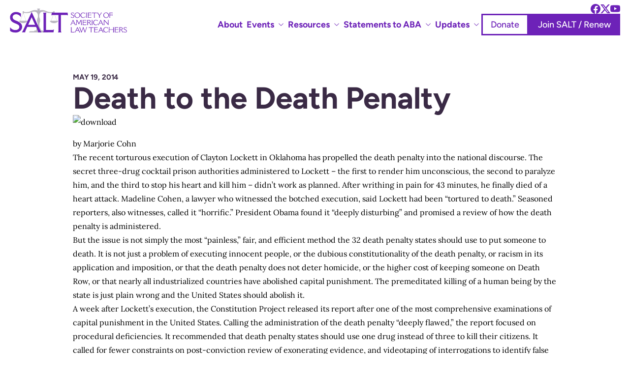

--- FILE ---
content_type: text/html; charset=UTF-8
request_url: https://www.saltlaw.org/death-to-the-death-penalty/
body_size: 18016
content:
<!DOCTYPE html>
<html lang="en">
  <head>
    <meta charset="UTF-8" />
<script type="text/javascript">
/* <![CDATA[ */
 var gform;gform||(document.addEventListener("gform_main_scripts_loaded",function(){gform.scriptsLoaded=!0}),window.addEventListener("DOMContentLoaded",function(){gform.domLoaded=!0}),gform={domLoaded:!1,scriptsLoaded:!1,initializeOnLoaded:function(o){gform.domLoaded&&gform.scriptsLoaded?o():!gform.domLoaded&&gform.scriptsLoaded?window.addEventListener("DOMContentLoaded",o):document.addEventListener("gform_main_scripts_loaded",o)},hooks:{action:{},filter:{}},addAction:function(o,n,r,t){gform.addHook("action",o,n,r,t)},addFilter:function(o,n,r,t){gform.addHook("filter",o,n,r,t)},doAction:function(o){gform.doHook("action",o,arguments)},applyFilters:function(o){return gform.doHook("filter",o,arguments)},removeAction:function(o,n){gform.removeHook("action",o,n)},removeFilter:function(o,n,r){gform.removeHook("filter",o,n,r)},addHook:function(o,n,r,t,i){null==gform.hooks[o][n]&&(gform.hooks[o][n]=[]);var e=gform.hooks[o][n];null==i&&(i=n+"_"+e.length),gform.hooks[o][n].push({tag:i,callable:r,priority:t=null==t?10:t})},doHook:function(n,o,r){var t;if(r=Array.prototype.slice.call(r,1),null!=gform.hooks[n][o]&&((o=gform.hooks[n][o]).sort(function(o,n){return o.priority-n.priority}),o.forEach(function(o){"function"!=typeof(t=o.callable)&&(t=window[t]),"action"==n?t.apply(null,r):r[0]=t.apply(null,r)})),"filter"==n)return r[0]},removeHook:function(o,n,t,i){var r;null!=gform.hooks[o][n]&&(r=(r=gform.hooks[o][n]).filter(function(o,n,r){return!!(null!=i&&i!=o.tag||null!=t&&t!=o.priority)}),gform.hooks[o][n]=r)}}); 
/* ]]> */
</script>

    <meta name="viewport" content="width=device-width, initial-scale=1.0" />

    <title>
      Death to the Death Penalty - Society of American Law Teachers
    </title>

            
        
        
    
    
                    <!-- Google Tag Manager -->
    <script>
      ( function ( w, d, s, l, i ) { w[ l ] = w[ l ] || []; w[ l ].push( {
      'gtm.start': new Date().getTime(), event: 'gtm.js' } ); var f =
      d.getElementsByTagName( s )[0], j = d.createElement( s ), dl = l !=
      'dataLayer' ? '&l=' + l : ''; j.async = true; j.src =
      'https://www.googletagmanager.com/gtm.js?id=' + i + dl;
      f.parentNode.insertBefore( j, f ); } )( window, document, 'script',
      'dataLayer','GTM-TB4R6VQ2' );
    </script>
    <!-- End Google Tag Manager -->
      
    
    <meta name='robots' content='index, follow, max-image-preview:large, max-snippet:-1, max-video-preview:-1' />
	<style>img:is([sizes="auto" i], [sizes^="auto," i]) { contain-intrinsic-size: 3000px 1500px }</style>
	
	<title>Death to the Death Penalty - Society of American Law Teachers</title>
	<link rel="canonical" href="https://www.saltlaw.org/death-to-the-death-penalty/" />
	<meta property="og:locale" content="en_US" />
	<meta property="og:type" content="article" />
	<meta property="og:title" content="Death to the Death Penalty - Society of American Law Teachers" />
	<meta property="og:description" content="by Marjorie Cohn The recent torturous execution of Clayton Lockett in Oklahoma has propelled the death penalty into the national discourse. The secret three-drug cocktail prison authorities administered to Lockett – the first to render him unconscious, the second to paralyze him, and the third to stop his heart and kill him &#8211; didn’t work [&hellip;]" />
	<meta property="og:url" content="https://www.saltlaw.org/death-to-the-death-penalty/" />
	<meta property="og:site_name" content="Society of American Law Teachers" />
	<meta property="article:publisher" content="https://www.facebook.com/SALTLAWORG" />
	<meta property="article:published_time" content="2014-05-19T14:09:46+00:00" />
	<meta property="article:modified_time" content="2024-07-17T01:21:36+00:00" />
	<meta property="og:image" content="http://www.blog.saltlaw.org/wp-content/uploads/2014/05/download.jpg" />
	<meta name="author" content="Ruben Garcia" />
	<meta name="twitter:label1" content="Written by" />
	<meta name="twitter:data1" content="Ruben Garcia" />
	<meta name="twitter:label2" content="Est. reading time" />
	<meta name="twitter:data2" content="9 minutes" />
	<script type="application/ld+json" class="yoast-schema-graph">{"@context":"https://schema.org","@graph":[{"@type":"WebPage","@id":"https://www.saltlaw.org/death-to-the-death-penalty/","url":"https://www.saltlaw.org/death-to-the-death-penalty/","name":"Death to the Death Penalty - Society of American Law Teachers","isPartOf":{"@id":"https://www.saltlaw.org/#website"},"primaryImageOfPage":{"@id":"https://www.saltlaw.org/death-to-the-death-penalty/#primaryimage"},"image":{"@id":"https://www.saltlaw.org/death-to-the-death-penalty/#primaryimage"},"thumbnailUrl":"http://www.blog.saltlaw.org/wp-content/uploads/2014/05/download.jpg","datePublished":"2014-05-19T14:09:46+00:00","dateModified":"2024-07-17T01:21:36+00:00","author":{"@id":"https://www.saltlaw.org/#/schema/person/ed25785d3390dfe6efafb55b2e530358"},"breadcrumb":{"@id":"https://www.saltlaw.org/death-to-the-death-penalty/#breadcrumb"},"inLanguage":"en-US","potentialAction":[{"@type":"ReadAction","target":["https://www.saltlaw.org/death-to-the-death-penalty/"]}]},{"@type":"ImageObject","inLanguage":"en-US","@id":"https://www.saltlaw.org/death-to-the-death-penalty/#primaryimage","url":"http://www.blog.saltlaw.org/wp-content/uploads/2014/05/download.jpg","contentUrl":"http://www.blog.saltlaw.org/wp-content/uploads/2014/05/download.jpg"},{"@type":"BreadcrumbList","@id":"https://www.saltlaw.org/death-to-the-death-penalty/#breadcrumb","itemListElement":[{"@type":"ListItem","position":1,"name":"Home","item":"https://www.saltlaw.org/"},{"@type":"ListItem","position":2,"name":"Salt Blog","item":"https://www.saltlaw.org/salt-blog/"},{"@type":"ListItem","position":3,"name":"Death to the Death Penalty"}]},{"@type":"WebSite","@id":"https://www.saltlaw.org/#website","url":"https://www.saltlaw.org/","name":"Society of American Law Teachers","description":"A Community of Progressive Law Teachers Working For Justice, Diversity and Academic Excellence","potentialAction":[{"@type":"SearchAction","target":{"@type":"EntryPoint","urlTemplate":"https://www.saltlaw.org/?s={search_term_string}"},"query-input":"required name=search_term_string"}],"inLanguage":"en-US"},{"@type":"Person","@id":"https://www.saltlaw.org/#/schema/person/ed25785d3390dfe6efafb55b2e530358","name":"Ruben Garcia","image":{"@type":"ImageObject","inLanguage":"en-US","@id":"https://www.saltlaw.org/#/schema/person/image/","url":"https://secure.gravatar.com/avatar/e71e28dc25cb8fceef767429bfb29dc2d3c865f5151235edcc11a1f5096231c0?s=96&d=mm&r=g","contentUrl":"https://secure.gravatar.com/avatar/e71e28dc25cb8fceef767429bfb29dc2d3c865f5151235edcc11a1f5096231c0?s=96&d=mm&r=g","caption":"Ruben Garcia"},"url":"https://www.saltlaw.org/author/ruben/"}]}</script>


<link rel='stylesheet' id='mp-theme-css' href='https://www.saltlaw.org/wp-content/plugins/memberpress/css/ui/theme.css' type='text/css' media='all' />
<link rel='stylesheet' id='wp-block-library-css' href='https://www.saltlaw.org/wp-includes/css/dist/block-library/style.min.css' type='text/css' media='all' />
<style id='wp-block-library-theme-inline-css' type='text/css'>
.wp-block-audio :where(figcaption){color:#555;font-size:13px;text-align:center}.is-dark-theme .wp-block-audio :where(figcaption){color:#ffffffa6}.wp-block-audio{margin:0 0 1em}.wp-block-code{border:1px solid #ccc;border-radius:4px;font-family:Menlo,Consolas,monaco,monospace;padding:.8em 1em}.wp-block-embed :where(figcaption){color:#555;font-size:13px;text-align:center}.is-dark-theme .wp-block-embed :where(figcaption){color:#ffffffa6}.wp-block-embed{margin:0 0 1em}.blocks-gallery-caption{color:#555;font-size:13px;text-align:center}.is-dark-theme .blocks-gallery-caption{color:#ffffffa6}:root :where(.wp-block-image figcaption){color:#555;font-size:13px;text-align:center}.is-dark-theme :root :where(.wp-block-image figcaption){color:#ffffffa6}.wp-block-image{margin:0 0 1em}.wp-block-pullquote{border-bottom:4px solid;border-top:4px solid;color:currentColor;margin-bottom:1.75em}.wp-block-pullquote cite,.wp-block-pullquote footer,.wp-block-pullquote__citation{color:currentColor;font-size:.8125em;font-style:normal;text-transform:uppercase}.wp-block-quote{border-left:.25em solid;margin:0 0 1.75em;padding-left:1em}.wp-block-quote cite,.wp-block-quote footer{color:currentColor;font-size:.8125em;font-style:normal;position:relative}.wp-block-quote:where(.has-text-align-right){border-left:none;border-right:.25em solid;padding-left:0;padding-right:1em}.wp-block-quote:where(.has-text-align-center){border:none;padding-left:0}.wp-block-quote.is-large,.wp-block-quote.is-style-large,.wp-block-quote:where(.is-style-plain){border:none}.wp-block-search .wp-block-search__label{font-weight:700}.wp-block-search__button{border:1px solid #ccc;padding:.375em .625em}:where(.wp-block-group.has-background){padding:1.25em 2.375em}.wp-block-separator.has-css-opacity{opacity:.4}.wp-block-separator{border:none;border-bottom:2px solid;margin-left:auto;margin-right:auto}.wp-block-separator.has-alpha-channel-opacity{opacity:1}.wp-block-separator:not(.is-style-wide):not(.is-style-dots){width:100px}.wp-block-separator.has-background:not(.is-style-dots){border-bottom:none;height:1px}.wp-block-separator.has-background:not(.is-style-wide):not(.is-style-dots){height:2px}.wp-block-table{margin:0 0 1em}.wp-block-table td,.wp-block-table th{word-break:normal}.wp-block-table :where(figcaption){color:#555;font-size:13px;text-align:center}.is-dark-theme .wp-block-table :where(figcaption){color:#ffffffa6}.wp-block-video :where(figcaption){color:#555;font-size:13px;text-align:center}.is-dark-theme .wp-block-video :where(figcaption){color:#ffffffa6}.wp-block-video{margin:0 0 1em}:root :where(.wp-block-template-part.has-background){margin-bottom:0;margin-top:0;padding:1.25em 2.375em}
</style>
<link rel='stylesheet' id='gutenberg-pdfjs-css' href='https://www.saltlaw.org/wp-content/plugins/pdfjs-viewer-shortcode/inc/../blocks/dist/style.css' type='text/css' media='all' />
<style id='safe-svg-svg-icon-style-inline-css' type='text/css'>
.safe-svg-cover{text-align:center}.safe-svg-cover .safe-svg-inside{display:inline-block;max-width:100%}.safe-svg-cover svg{height:100%;max-height:100%;max-width:100%;width:100%}

</style>
<style id='global-styles-inline-css' type='text/css'>
:root{--wp--preset--aspect-ratio--square: 1;--wp--preset--aspect-ratio--4-3: 4/3;--wp--preset--aspect-ratio--3-4: 3/4;--wp--preset--aspect-ratio--3-2: 3/2;--wp--preset--aspect-ratio--2-3: 2/3;--wp--preset--aspect-ratio--16-9: 16/9;--wp--preset--aspect-ratio--9-16: 9/16;--wp--preset--color--black: #000000;--wp--preset--color--cyan-bluish-gray: #abb8c3;--wp--preset--color--white: #ffffff;--wp--preset--color--pale-pink: #f78da7;--wp--preset--color--vivid-red: #cf2e2e;--wp--preset--color--luminous-vivid-orange: #ff6900;--wp--preset--color--luminous-vivid-amber: #fcb900;--wp--preset--color--light-green-cyan: #7bdcb5;--wp--preset--color--vivid-green-cyan: #00d084;--wp--preset--color--pale-cyan-blue: #8ed1fc;--wp--preset--color--vivid-cyan-blue: #0693e3;--wp--preset--color--vivid-purple: #9b51e0;--wp--preset--gradient--vivid-cyan-blue-to-vivid-purple: linear-gradient(135deg,rgba(6,147,227,1) 0%,rgb(155,81,224) 100%);--wp--preset--gradient--light-green-cyan-to-vivid-green-cyan: linear-gradient(135deg,rgb(122,220,180) 0%,rgb(0,208,130) 100%);--wp--preset--gradient--luminous-vivid-amber-to-luminous-vivid-orange: linear-gradient(135deg,rgba(252,185,0,1) 0%,rgba(255,105,0,1) 100%);--wp--preset--gradient--luminous-vivid-orange-to-vivid-red: linear-gradient(135deg,rgba(255,105,0,1) 0%,rgb(207,46,46) 100%);--wp--preset--gradient--very-light-gray-to-cyan-bluish-gray: linear-gradient(135deg,rgb(238,238,238) 0%,rgb(169,184,195) 100%);--wp--preset--gradient--cool-to-warm-spectrum: linear-gradient(135deg,rgb(74,234,220) 0%,rgb(151,120,209) 20%,rgb(207,42,186) 40%,rgb(238,44,130) 60%,rgb(251,105,98) 80%,rgb(254,248,76) 100%);--wp--preset--gradient--blush-light-purple: linear-gradient(135deg,rgb(255,206,236) 0%,rgb(152,150,240) 100%);--wp--preset--gradient--blush-bordeaux: linear-gradient(135deg,rgb(254,205,165) 0%,rgb(254,45,45) 50%,rgb(107,0,62) 100%);--wp--preset--gradient--luminous-dusk: linear-gradient(135deg,rgb(255,203,112) 0%,rgb(199,81,192) 50%,rgb(65,88,208) 100%);--wp--preset--gradient--pale-ocean: linear-gradient(135deg,rgb(255,245,203) 0%,rgb(182,227,212) 50%,rgb(51,167,181) 100%);--wp--preset--gradient--electric-grass: linear-gradient(135deg,rgb(202,248,128) 0%,rgb(113,206,126) 100%);--wp--preset--gradient--midnight: linear-gradient(135deg,rgb(2,3,129) 0%,rgb(40,116,252) 100%);--wp--preset--font-size--small: 13px;--wp--preset--font-size--medium: 20px;--wp--preset--font-size--large: 36px;--wp--preset--font-size--x-large: 42px;--wp--preset--spacing--20: 0.44rem;--wp--preset--spacing--30: 0.67rem;--wp--preset--spacing--40: 1rem;--wp--preset--spacing--50: 1.5rem;--wp--preset--spacing--60: 2.25rem;--wp--preset--spacing--70: 3.38rem;--wp--preset--spacing--80: 5.06rem;--wp--preset--shadow--natural: 6px 6px 9px rgba(0, 0, 0, 0.2);--wp--preset--shadow--deep: 12px 12px 50px rgba(0, 0, 0, 0.4);--wp--preset--shadow--sharp: 6px 6px 0px rgba(0, 0, 0, 0.2);--wp--preset--shadow--outlined: 6px 6px 0px -3px rgba(255, 255, 255, 1), 6px 6px rgba(0, 0, 0, 1);--wp--preset--shadow--crisp: 6px 6px 0px rgba(0, 0, 0, 1);}:where(body) { margin: 0; }.wp-site-blocks > .alignleft { float: left; margin-right: 2em; }.wp-site-blocks > .alignright { float: right; margin-left: 2em; }.wp-site-blocks > .aligncenter { justify-content: center; margin-left: auto; margin-right: auto; }:where(.wp-site-blocks) > * { margin-block-start: var(--launch-spacing-base); margin-block-end: 0; }:where(.wp-site-blocks) > :first-child { margin-block-start: 0; }:where(.wp-site-blocks) > :last-child { margin-block-end: 0; }:root { --wp--style--block-gap: var(--launch-spacing-base); }:root :where(.is-layout-flow) > :first-child{margin-block-start: 0;}:root :where(.is-layout-flow) > :last-child{margin-block-end: 0;}:root :where(.is-layout-flow) > *{margin-block-start: var(--launch-spacing-base);margin-block-end: 0;}:root :where(.is-layout-constrained) > :first-child{margin-block-start: 0;}:root :where(.is-layout-constrained) > :last-child{margin-block-end: 0;}:root :where(.is-layout-constrained) > *{margin-block-start: var(--launch-spacing-base);margin-block-end: 0;}:root :where(.is-layout-flex){gap: var(--launch-spacing-base);}:root :where(.is-layout-grid){gap: var(--launch-spacing-base);}.is-layout-flow > .alignleft{float: left;margin-inline-start: 0;margin-inline-end: 2em;}.is-layout-flow > .alignright{float: right;margin-inline-start: 2em;margin-inline-end: 0;}.is-layout-flow > .aligncenter{margin-left: auto !important;margin-right: auto !important;}.is-layout-constrained > .alignleft{float: left;margin-inline-start: 0;margin-inline-end: 2em;}.is-layout-constrained > .alignright{float: right;margin-inline-start: 2em;margin-inline-end: 0;}.is-layout-constrained > .aligncenter{margin-left: auto !important;margin-right: auto !important;}.is-layout-constrained > :where(:not(.alignleft):not(.alignright):not(.alignfull)){margin-left: auto !important;margin-right: auto !important;}body .is-layout-flex{display: flex;}.is-layout-flex{flex-wrap: wrap;align-items: center;}.is-layout-flex > :is(*, div){margin: 0;}body .is-layout-grid{display: grid;}.is-layout-grid > :is(*, div){margin: 0;}body{background-color: var(--wp--preset--color--base);color: var(--wp--preset--color--contrast);font-family: var(--wp--preset--font-family--system-fonts);font-size: var(--wp--preset--font-size--medium);line-height: 1.7;padding-top: 0px;padding-right: 0px;padding-bottom: 0px;padding-left: 0px;}a:where(:not(.wp-element-button)){color: var(--wp--preset--color--accent-2);text-decoration: underline;}:root :where(.wp-element-button, .wp-block-button__link){background-color: #32373c;border-width: 0;color: #fff;font-family: inherit;font-size: inherit;line-height: inherit;padding: calc(0.667em + 2px) calc(1.333em + 2px);text-decoration: none;}.has-black-color{color: var(--wp--preset--color--black) !important;}.has-cyan-bluish-gray-color{color: var(--wp--preset--color--cyan-bluish-gray) !important;}.has-white-color{color: var(--wp--preset--color--white) !important;}.has-pale-pink-color{color: var(--wp--preset--color--pale-pink) !important;}.has-vivid-red-color{color: var(--wp--preset--color--vivid-red) !important;}.has-luminous-vivid-orange-color{color: var(--wp--preset--color--luminous-vivid-orange) !important;}.has-luminous-vivid-amber-color{color: var(--wp--preset--color--luminous-vivid-amber) !important;}.has-light-green-cyan-color{color: var(--wp--preset--color--light-green-cyan) !important;}.has-vivid-green-cyan-color{color: var(--wp--preset--color--vivid-green-cyan) !important;}.has-pale-cyan-blue-color{color: var(--wp--preset--color--pale-cyan-blue) !important;}.has-vivid-cyan-blue-color{color: var(--wp--preset--color--vivid-cyan-blue) !important;}.has-vivid-purple-color{color: var(--wp--preset--color--vivid-purple) !important;}.has-black-background-color{background-color: var(--wp--preset--color--black) !important;}.has-cyan-bluish-gray-background-color{background-color: var(--wp--preset--color--cyan-bluish-gray) !important;}.has-white-background-color{background-color: var(--wp--preset--color--white) !important;}.has-pale-pink-background-color{background-color: var(--wp--preset--color--pale-pink) !important;}.has-vivid-red-background-color{background-color: var(--wp--preset--color--vivid-red) !important;}.has-luminous-vivid-orange-background-color{background-color: var(--wp--preset--color--luminous-vivid-orange) !important;}.has-luminous-vivid-amber-background-color{background-color: var(--wp--preset--color--luminous-vivid-amber) !important;}.has-light-green-cyan-background-color{background-color: var(--wp--preset--color--light-green-cyan) !important;}.has-vivid-green-cyan-background-color{background-color: var(--wp--preset--color--vivid-green-cyan) !important;}.has-pale-cyan-blue-background-color{background-color: var(--wp--preset--color--pale-cyan-blue) !important;}.has-vivid-cyan-blue-background-color{background-color: var(--wp--preset--color--vivid-cyan-blue) !important;}.has-vivid-purple-background-color{background-color: var(--wp--preset--color--vivid-purple) !important;}.has-black-border-color{border-color: var(--wp--preset--color--black) !important;}.has-cyan-bluish-gray-border-color{border-color: var(--wp--preset--color--cyan-bluish-gray) !important;}.has-white-border-color{border-color: var(--wp--preset--color--white) !important;}.has-pale-pink-border-color{border-color: var(--wp--preset--color--pale-pink) !important;}.has-vivid-red-border-color{border-color: var(--wp--preset--color--vivid-red) !important;}.has-luminous-vivid-orange-border-color{border-color: var(--wp--preset--color--luminous-vivid-orange) !important;}.has-luminous-vivid-amber-border-color{border-color: var(--wp--preset--color--luminous-vivid-amber) !important;}.has-light-green-cyan-border-color{border-color: var(--wp--preset--color--light-green-cyan) !important;}.has-vivid-green-cyan-border-color{border-color: var(--wp--preset--color--vivid-green-cyan) !important;}.has-pale-cyan-blue-border-color{border-color: var(--wp--preset--color--pale-cyan-blue) !important;}.has-vivid-cyan-blue-border-color{border-color: var(--wp--preset--color--vivid-cyan-blue) !important;}.has-vivid-purple-border-color{border-color: var(--wp--preset--color--vivid-purple) !important;}.has-vivid-cyan-blue-to-vivid-purple-gradient-background{background: var(--wp--preset--gradient--vivid-cyan-blue-to-vivid-purple) !important;}.has-light-green-cyan-to-vivid-green-cyan-gradient-background{background: var(--wp--preset--gradient--light-green-cyan-to-vivid-green-cyan) !important;}.has-luminous-vivid-amber-to-luminous-vivid-orange-gradient-background{background: var(--wp--preset--gradient--luminous-vivid-amber-to-luminous-vivid-orange) !important;}.has-luminous-vivid-orange-to-vivid-red-gradient-background{background: var(--wp--preset--gradient--luminous-vivid-orange-to-vivid-red) !important;}.has-very-light-gray-to-cyan-bluish-gray-gradient-background{background: var(--wp--preset--gradient--very-light-gray-to-cyan-bluish-gray) !important;}.has-cool-to-warm-spectrum-gradient-background{background: var(--wp--preset--gradient--cool-to-warm-spectrum) !important;}.has-blush-light-purple-gradient-background{background: var(--wp--preset--gradient--blush-light-purple) !important;}.has-blush-bordeaux-gradient-background{background: var(--wp--preset--gradient--blush-bordeaux) !important;}.has-luminous-dusk-gradient-background{background: var(--wp--preset--gradient--luminous-dusk) !important;}.has-pale-ocean-gradient-background{background: var(--wp--preset--gradient--pale-ocean) !important;}.has-electric-grass-gradient-background{background: var(--wp--preset--gradient--electric-grass) !important;}.has-midnight-gradient-background{background: var(--wp--preset--gradient--midnight) !important;}.has-small-font-size{font-size: var(--wp--preset--font-size--small) !important;}.has-medium-font-size{font-size: var(--wp--preset--font-size--medium) !important;}.has-large-font-size{font-size: var(--wp--preset--font-size--large) !important;}.has-x-large-font-size{font-size: var(--wp--preset--font-size--x-large) !important;}
:root :where(.wp-block-pullquote){font-size: 1.5em;line-height: 1.6;}
</style>
<link rel='stylesheet' id='main-css' href='https://www.saltlaw.org/wp-content/themes/patronage-launch/assets/dist/assets/main-DRTf8dSl.css' type='text/css' media='all' />


    
      </head>
  <body class="wp-singular post-template-default single single-post postid-4422 single-format-standard wp-embed-responsive wp-theme-patronage-launch launch-theme" id="">
    
    


<header data-component="header"
  data-skin="light"
  data-skin-color="white"
  class="skin-white bg-skin-fill text-skin-base">
  <nav class="container-default flex items-center justify-between py-2 lg:py-2">
    <div class="flex items-center">
      <a href="/" class="mr-6 translate-y-[2px] transform">
        <img src="https://www.saltlaw.org/wp-content/themes/patronage-launch/assets/img/logo-color.svg"
          width="237.75"
          height="50.25"
          alt="Society of American Law Teachers" />
      </a>
    </div>
          <div class="hidden items-center gap-8 lg:flex lg:flex-col lg:items-end lg:gap-3">
                  
<ul data-component="social-icons" class="list-inline flex flex-grow flex-row gap-4 items-center mb-0">
                  <li class="">
                <a href="https://www.facebook.com/SALTLAWORG"
          class="flex items-center justify-center text-skin-icon hover:text-skin-icon-hover transition duration-200"
          target="_blank"
          aria-label="Follow us on Facebook">
          <span aria-hidden="true">
            <svg xmlns="http://www.w3.org/2000/svg" width="20" height="20" fill="currentColor" class="fill-current" viewBox="0 0 16 16">
  <path d="M16 8.049c0-4.446-3.582-8.05-8-8.05C3.58 0-.002 3.603-.002 8.05c0 4.017 2.926 7.347 6.75 7.951v-5.625h-2.03V8.05H6.75V6.275c0-2.017 1.195-3.131 3.022-3.131.876 0 1.791.157 1.791.157v1.98h-1.009c-.993 0-1.303.621-1.303 1.258v1.51h2.218l-.354 2.326H9.25V16c3.824-.604 6.75-3.934 6.75-7.951z"/>
</svg>
          </span>
        </a>
      </li>
                      <li class="">
                <a href="https://twitter.com/saltlaworg"
          class="flex items-center justify-center text-skin-icon hover:text-skin-icon-hover transition duration-200"
          target="_blank"
          aria-label="Follow us on X">
          <span aria-hidden="true">
            <svg xmlns="http://www.w3.org/2000/svg" width="20" height="20" fill="currentColor" class="fill-current" viewBox="0 0 16 16">
  <path d="M12.6.75h2.454l-5.36 6.142L16 15.25h-4.937l-3.867-5.07-4.425 5.07H.316l5.733-6.57L0 .75h5.063l3.495 4.633L12.601.75Zm-.86 13.028h1.36L4.323 2.145H2.865l8.875 11.633Z"/>
</svg>
          </span>
        </a>
      </li>
                      <li class="">
                <a href="https://www.youtube.com/user/SALTLAW1"
          class="flex items-center justify-center text-skin-icon hover:text-skin-icon-hover transition duration-200"
          target="_blank"
          aria-label="Follow us on YouTube">
          <span aria-hidden="true">
            <svg xmlns="http://www.w3.org/2000/svg" width="20" height="20" fill="currentColor" class="fill-current" viewBox="0 0 16 16">
  <path d="M8.051 1.999h.089c.822.003 4.987.033 6.11.335a2.01 2.01 0 0 1 1.415 1.42c.101.38.172.883.22 1.402l.01.104.022.26.008.104c.065.914.073 1.77.074 1.957v.075c-.001.194-.01 1.108-.082 2.06l-.008.105-.009.104c-.05.572-.124 1.14-.235 1.558a2.007 2.007 0 0 1-1.415 1.42c-1.16.312-5.569.334-6.18.335h-.142c-.309 0-1.587-.006-2.927-.052l-.17-.006-.087-.004-.171-.007-.171-.007c-1.11-.049-2.167-.128-2.654-.26a2.007 2.007 0 0 1-1.415-1.419c-.111-.417-.185-.986-.235-1.558L.09 9.82l-.008-.104A31.4 31.4 0 0 1 0 7.68v-.123c.002-.215.01-.958.064-1.778l.007-.103.003-.052.008-.104.022-.26.01-.104c.048-.519.119-1.023.22-1.402a2.007 2.007 0 0 1 1.415-1.42c.487-.13 1.544-.21 2.654-.26l.17-.007.172-.006.086-.003.171-.007A99.788 99.788 0 0 1 7.858 2h.193zM6.4 5.209v4.818l4.157-2.408L6.4 5.209z"/>
</svg>
          </span>
        </a>
      </li>
      </ul>
                <div class="d-none d-lg-block">
                                                        
  <ul class="list-none flex gap-x-6 items-center font-sans">
    
                                                                  
              <li class="justify-center">
          <a class="py-2 px-1 flex items-center space-x-2 text-md text-purple text-lg font-bold hover:no-underline hover:text-skin-link-hover group-hover:text-skin-link-hover  menu-item menu-item-type-post_type menu-item-object-page menu-item-10733"
            href="https://www.saltlaw.org/about/"
            target=_self
            
            >
            <span>About</span>
                      </a>
                  </li>
                                                                                  
              <li class="justify-center group relative">
          <a class="py-2 px-1 flex items-center space-x-2 text-md text-purple text-lg font-bold hover:no-underline hover:text-skin-link-hover group-hover:text-skin-link-hover  menu-item menu-item-type-post_type menu-item-object-page menu-item-has-children menu-item-10842"
            href="https://www.saltlaw.org/events/"
            target=_self
            data-toggle="dropdown"
            aria-haspopup="true">
            <span>Events</span>
                                <span>
        <svg xmlns="http://www.w3.org/2000/svg" width="12" height="12" fill="currentColor" class="fill-current" viewBox="0 0 16 16">
  <path fill-rule="evenodd" d="M1.646 4.646a.5.5 0 0 1 .708 0L8 10.293l5.646-5.647a.5.5 0 0 1 .708.708l-6 6a.5.5 0 0 1-.708 0l-6-6a.5.5 0 0 1 0-.708z"/>
</svg>
      </span>
    
                      </a>
                      <ul class="invisible absolute min-w-48 z-50 flex list-none w-full flex-col group-hover:visible bg-white border-1 border-neutral-200 shadow-md"
              aria-labelledby="-2">
                              <li class="child-li ">
                  <a class="block p-2 text-base text-neutral-700 hover:bg-white no-underline hover:no-underline hover:text-neutral-900 "
                    href="https://www.saltlaw.org/dividing-lines-and-the-architecture-of-inequality/"
                    target=_self>
                    Deborah Archer lecture
                  </a>
                </li>
                          </ul>
                  </li>
                                                                                  
              <li class="justify-center group relative">
          <a class="py-2 px-1 flex items-center space-x-2 text-md text-purple text-lg font-bold hover:no-underline hover:text-skin-link-hover group-hover:text-skin-link-hover  menu-item menu-item-type-custom menu-item-object-custom menu-item-has-children menu-item-7778"
            href="#"
            target=_self
            data-toggle="dropdown"
            aria-haspopup="true">
            <span>Resources</span>
                                <span>
        <svg xmlns="http://www.w3.org/2000/svg" width="12" height="12" fill="currentColor" class="fill-current" viewBox="0 0 16 16">
  <path fill-rule="evenodd" d="M1.646 4.646a.5.5 0 0 1 .708 0L8 10.293l5.646-5.647a.5.5 0 0 1 .708.708l-6 6a.5.5 0 0 1-.708 0l-6-6a.5.5 0 0 1 0-.708z"/>
</svg>
      </span>
    
                      </a>
                      <ul class="invisible absolute min-w-48 z-50 flex list-none w-full flex-col group-hover:visible bg-white border-1 border-neutral-200 shadow-md"
              aria-labelledby="-3">
                              <li class="child-li ">
                  <a class="block p-2 text-base text-neutral-700 hover:bg-white no-underline hover:no-underline hover:text-neutral-900 "
                    href="https://www.saltlaw.org/wp-content/uploads/2025/12/SALT-50th-Anniversary-Program-2024.pdf"
                    target=_self>
                    SALT 50th Anniversary
                  </a>
                </li>
                              <li class="child-li ">
                  <a class="block p-2 text-base text-neutral-700 hover:bg-white no-underline hover:no-underline hover:text-neutral-900 "
                    href="https://www.saltlaw.org/resources-tracking-executive-orders-and-other-administration-actions/"
                    target=_self>
                    Tracking Executive Orders
                  </a>
                </li>
                              <li class="child-li ">
                  <a class="block p-2 text-base text-neutral-700 hover:bg-white no-underline hover:no-underline hover:text-neutral-900 "
                    href="https://www.saltlaw.org/equalizers-and-salary-surveys/"
                    target=_self>
                    Equalizers and Salary Surveys
                  </a>
                </li>
                          </ul>
                  </li>
                                                                                  
              <li class="justify-center group relative">
          <a class="py-2 px-1 flex items-center space-x-2 text-md text-purple text-lg font-bold hover:no-underline hover:text-skin-link-hover group-hover:text-skin-link-hover  menu-item menu-item-type-custom menu-item-object-custom menu-item-has-children menu-item-10998"
            href="/"
            target=_self
            data-toggle="dropdown"
            aria-haspopup="true">
            <span>Statements to ABA</span>
                                <span>
        <svg xmlns="http://www.w3.org/2000/svg" width="12" height="12" fill="currentColor" class="fill-current" viewBox="0 0 16 16">
  <path fill-rule="evenodd" d="M1.646 4.646a.5.5 0 0 1 .708 0L8 10.293l5.646-5.647a.5.5 0 0 1 .708.708l-6 6a.5.5 0 0 1-.708 0l-6-6a.5.5 0 0 1 0-.708z"/>
</svg>
      </span>
    
                      </a>
                      <ul class="invisible absolute min-w-48 z-50 flex list-none w-full flex-col group-hover:visible bg-white border-1 border-neutral-200 shadow-md"
              aria-labelledby="-4">
                              <li class="child-li ">
                  <a class="block p-2 text-base text-neutral-700 hover:bg-white no-underline hover:no-underline hover:text-neutral-900 "
                    href="https://www.saltlaw.org/wp-content/uploads/2024/12/COMMENT-OF-THE-SOCIETY-OF-AMERICAN-LAW-TEACHERS-on-Proposed-ABA-Standard-206-9-30-24.pdf"
                    target=_self>
                    ABA Standard 206
                  </a>
                </li>
                              <li class="child-li ">
                  <a class="block p-2 text-base text-neutral-700 hover:bg-white no-underline hover:no-underline hover:text-neutral-900 "
                    href="https://www.saltlaw.org/wp-content/uploads/2024/12/SALT-COMMENT-on-Proposed-Revisions-to-ABA-Standard-405-and-Definition-9-14-Oct-2024.pdf"
                    target=_self>
                    ABA Standard 405
                  </a>
                </li>
                          </ul>
                  </li>
                                                                                  
              <li class="justify-center group relative">
          <a class="py-2 px-1 flex items-center space-x-2 text-md text-purple text-lg font-bold hover:no-underline hover:text-skin-link-hover group-hover:text-skin-link-hover  menu-item menu-item-type-post_type menu-item-object-page current_page_parent menu-item-has-children menu-item-39"
            href="https://www.saltlaw.org/salt-blog/"
            target=_self
            data-toggle="dropdown"
            aria-haspopup="true">
            <span>Updates</span>
                                <span>
        <svg xmlns="http://www.w3.org/2000/svg" width="12" height="12" fill="currentColor" class="fill-current" viewBox="0 0 16 16">
  <path fill-rule="evenodd" d="M1.646 4.646a.5.5 0 0 1 .708 0L8 10.293l5.646-5.647a.5.5 0 0 1 .708.708l-6 6a.5.5 0 0 1-.708 0l-6-6a.5.5 0 0 1 0-.708z"/>
</svg>
      </span>
    
                      </a>
                      <ul class="invisible absolute min-w-48 z-50 flex list-none w-full flex-col group-hover:visible bg-white border-1 border-neutral-200 shadow-md"
              aria-labelledby="-5">
                              <li class="child-li ">
                  <a class="block p-2 text-base text-neutral-700 hover:bg-white no-underline hover:no-underline hover:text-neutral-900 "
                    href="https://www.saltlaw.org/category/blog/"
                    target=_self>
                    Blog
                  </a>
                </li>
                              <li class="child-li ">
                  <a class="block p-2 text-base text-neutral-700 hover:bg-white no-underline hover:no-underline hover:text-neutral-900 "
                    href="https://www.saltlaw.org/category/podcasts/"
                    target=_self>
                    Podcasts
                  </a>
                </li>
                              <li class="child-li ">
                  <a class="block p-2 text-base text-neutral-700 hover:bg-white no-underline hover:no-underline hover:text-neutral-900 "
                    href="https://www.saltlaw.org/category/salt-members-in-the-news/"
                    target=_self>
                    SALT Members in the News
                  </a>
                </li>
                          </ul>
                  </li>
                                                                    
              <li data-button="true"
          data-button-style="secondary"
          class="justify-center">
          <a class="btn-skin-outline"
            href="https://www.saltlaw.org/donate/"
            target=_self>
            <span>Donate</span>
          </a>
        </li>
                                                                    
              <li data-button="true"
          data-button-style="primary"
          class="justify-center">
          <a class="btn-skin"
            href="https://www.saltlaw.org/membership/"
            target=_self>
            <span>Join SALT / Renew</span>
          </a>
        </li>
            </ul>

        </div>
      </div>
      <div class="flex lg:hidden">
        <button class="py-2 text-skin-icon hover:text-skin-icon-hover"
          data-te-target="#offcanvasTop"
          aria-controls="offcanvasTop"
          aria-label="Menu"
          data-te-offcanvas-toggle
          role="button"
          aria-expanded="false"
          aria-controls="mobile-menu"
          data-te-ripple-init
          data-te-ripple-color="light">
          <svg xmlns="http://www.w3.org/2000/svg" width="32" height="32" fill="currentColor" class="fill-current transition duration-200" viewBox="0 0 16 16">
  <path fill-rule="evenodd" d="M2.5 12a.5.5 0 0 1 .5-.5h10a.5.5 0 0 1 0 1H3a.5.5 0 0 1-.5-.5zm0-4a.5.5 0 0 1 .5-.5h10a.5.5 0 0 1 0 1H3a.5.5 0 0 1-.5-.5zm0-4a.5.5 0 0 1 .5-.5h10a.5.5 0 0 1 0 1H3a.5.5 0 0 1-.5-.5z"/>
</svg>
        </button>
      </div>
      </nav>
</header>

<div data-component="header-offcanvas"
  data-skin="dark"
  data-skin-color="dark"
  class="invisible fixed bottom-0 left-0 right-0 top-0 z-[1045] flex h-full max-h-full max-w-full -translate-y-full flex-col border-none bg-skin-fill bg-clip-padding text-skin-base shadow-sm outline-none transition duration-300 ease-in-out [&[data-te-offcanvas-show]]:transform-none"
  tabindex="-1"
  id="offcanvasTop"
  aria-labelledby="offcanvasTopLabel"
  data-te-offcanvas-init>
  <button type="button"
    class="ml-auto box-content rounded-none border-none pr-2 pt-2 hover:no-underline focus:shadow-none focus:outline-none"
    data-te-offcanvas-dismiss
    aria-label="Close menu"
    aria-controls="offcanvasTop">
    <span class="w-[24px] focus:opacity-100 disabled:pointer-events-none disabled:select-none disabled:opacity-25 [&.disabled]:pointer-events-none [&.disabled]:select-none [&.disabled]:opacity-25">
      <svg xmlns="http://www.w3.org/2000/svg" width="36" height="36" fill="currentColor" class="fill-white hover:scale-110 transition-scale duration-200" viewBox="0 0 16 16">
  <path d="M4.646 4.646a.5.5 0 0 1 .708 0L8 7.293l2.646-2.647a.5.5 0 0 1 .708.708L8.707 8l2.647 2.646a.5.5 0 0 1-.708.708L8 8.707l-2.646 2.647a.5.5 0 0 1-.708-.708L7.293 8 4.646 5.354a.5.5 0 0 1 0-.708z"/>
</svg>
    </span>
  </button>
  <div class="flex flex-grow flex-col items-center justify-between overflow-y-auto p-4">
                                        
              
  <ul class="list-none flex flex-col gap-y-6">
    
                                                                  
              <li class="text-center">
          <a class="py-2 px-1 flex items-center justify-center font-sans text-xl text-white menu-item menu-item-type-post_type menu-item-object-page menu-item-10733"
            href="https://www.saltlaw.org/about/"
            target=_self
            
            >
            <span>About</span>
                      </a>
                  </li>
                                                                                  
              <li class="text-center">
          <a class="py-2 px-1 flex items-center justify-center font-sans text-xl text-white menu-item menu-item-type-post_type menu-item-object-page menu-item-has-children menu-item-10842"
            href="https://www.saltlaw.org/events/"
            target=_self
            data-toggle="dropdown"
            aria-haspopup="true">
            <span>Events</span>
                          
                      </a>
                      <ul class="flex list-none w-full flex-col"
              aria-labelledby="-2">
                              <li class="Array">
                  <a class="py-1 px-1 flex items-center justify-center font-sans text-white text-base"
                    href="https://www.saltlaw.org/dividing-lines-and-the-architecture-of-inequality/"
                    target=_self>
                    Deborah Archer lecture
                  </a>
                </li>
                          </ul>
                  </li>
                                                                                  
              <li class="text-center">
          <a class="py-2 px-1 flex items-center justify-center font-sans text-xl text-white menu-item menu-item-type-custom menu-item-object-custom menu-item-has-children menu-item-7778"
            href="#"
            target=_self
            data-toggle="dropdown"
            aria-haspopup="true">
            <span>Resources</span>
                          
                      </a>
                      <ul class="flex list-none w-full flex-col"
              aria-labelledby="-3">
                              <li class="Array">
                  <a class="py-1 px-1 flex items-center justify-center font-sans text-white text-base"
                    href="https://www.saltlaw.org/wp-content/uploads/2025/12/SALT-50th-Anniversary-Program-2024.pdf"
                    target=_self>
                    SALT 50th Anniversary
                  </a>
                </li>
                              <li class="Array">
                  <a class="py-1 px-1 flex items-center justify-center font-sans text-white text-base"
                    href="https://www.saltlaw.org/resources-tracking-executive-orders-and-other-administration-actions/"
                    target=_self>
                    Tracking Executive Orders
                  </a>
                </li>
                              <li class="Array">
                  <a class="py-1 px-1 flex items-center justify-center font-sans text-white text-base"
                    href="https://www.saltlaw.org/equalizers-and-salary-surveys/"
                    target=_self>
                    Equalizers and Salary Surveys
                  </a>
                </li>
                          </ul>
                  </li>
                                                                                  
              <li class="text-center">
          <a class="py-2 px-1 flex items-center justify-center font-sans text-xl text-white menu-item menu-item-type-custom menu-item-object-custom menu-item-has-children menu-item-10998"
            href="/"
            target=_self
            data-toggle="dropdown"
            aria-haspopup="true">
            <span>Statements to ABA</span>
                          
                      </a>
                      <ul class="flex list-none w-full flex-col"
              aria-labelledby="-4">
                              <li class="Array">
                  <a class="py-1 px-1 flex items-center justify-center font-sans text-white text-base"
                    href="https://www.saltlaw.org/wp-content/uploads/2024/12/COMMENT-OF-THE-SOCIETY-OF-AMERICAN-LAW-TEACHERS-on-Proposed-ABA-Standard-206-9-30-24.pdf"
                    target=_self>
                    ABA Standard 206
                  </a>
                </li>
                              <li class="Array">
                  <a class="py-1 px-1 flex items-center justify-center font-sans text-white text-base"
                    href="https://www.saltlaw.org/wp-content/uploads/2024/12/SALT-COMMENT-on-Proposed-Revisions-to-ABA-Standard-405-and-Definition-9-14-Oct-2024.pdf"
                    target=_self>
                    ABA Standard 405
                  </a>
                </li>
                          </ul>
                  </li>
                                                                                  
              <li class="text-center">
          <a class="py-2 px-1 flex items-center justify-center font-sans text-xl text-white menu-item menu-item-type-post_type menu-item-object-page current_page_parent menu-item-has-children menu-item-39"
            href="https://www.saltlaw.org/salt-blog/"
            target=_self
            data-toggle="dropdown"
            aria-haspopup="true">
            <span>Updates</span>
                          
                      </a>
                      <ul class="flex list-none w-full flex-col"
              aria-labelledby="-5">
                              <li class="Array">
                  <a class="py-1 px-1 flex items-center justify-center font-sans text-white text-base"
                    href="https://www.saltlaw.org/category/blog/"
                    target=_self>
                    Blog
                  </a>
                </li>
                              <li class="Array">
                  <a class="py-1 px-1 flex items-center justify-center font-sans text-white text-base"
                    href="https://www.saltlaw.org/category/podcasts/"
                    target=_self>
                    Podcasts
                  </a>
                </li>
                              <li class="Array">
                  <a class="py-1 px-1 flex items-center justify-center font-sans text-white text-base"
                    href="https://www.saltlaw.org/category/salt-members-in-the-news/"
                    target=_self>
                    SALT Members in the News
                  </a>
                </li>
                          </ul>
                  </li>
                                                                    
              <li data-button="true"
          data-button-style="secondary"
          class="text-center">
          <a class="btn-skin-outline"
            href="https://www.saltlaw.org/donate/"
            target=_self>
            <span>Donate</span>
          </a>
        </li>
                                                                    
              <li data-button="true"
          data-button-style="primary"
          class="text-center">
          <a class="btn-skin"
            href="https://www.saltlaw.org/membership/"
            target=_self>
            <span>Join SALT / Renew</span>
          </a>
        </li>
            </ul>

  </div>
</div>

      <section class="section-padded" data-skin="light" data-skin-color="white">
    <article class="container-narrow prose">
                                  <p data-component="post-header"
            class="not-prose type-metadata mb-2 text-skin-heading">
                      </p>
        
                  <p class="type-metadata mt-0 text-skin-heading">
                                      <span class="date">May 19, 2014</span>
                      </p>
        
        <h1 class="type-h1 text-skin-heading">
          Death to the Death Penalty
        </h1>
      
      <div class="prose">
        
<figure class="wp-block-image"><a href="http://www.blog.saltlaw.org/wp-content/uploads/2014/05/download.jpg"><img decoding="async" src="http://www.blog.saltlaw.org/wp-content/uploads/2014/05/download.jpg" alt="download" class="wp-image-4423"/></a></figure>



<p>by <a href="http://www.tjsl.edu/directory/marjorie-cohn">Marjorie Cohn</a></p>



<p>The recent torturous execution of Clayton Lockett in Oklahoma has propelled the death penalty into the national discourse. The secret three-drug cocktail prison authorities administered to Lockett – the first to render him unconscious, the second to paralyze him, and the third to stop his heart and kill him &#8211; didn’t work as planned. After writhing in pain for 43 minutes, he finally died of a heart attack. Madeline Cohen, a lawyer who witnessed the botched execution, said Lockett had been “tortured to death.” Seasoned reporters, also witnesses, called it “horrific.” President Obama found it “deeply disturbing” and promised a review of how the death penalty is administered.</p>



<p>But the issue is not simply the most “painless,” fair, and efficient method the 32 death penalty states should use to put someone to death. It is not just a problem of executing innocent people, or the dubious constitutionality of the death penalty, or racism in its application and imposition, or that the death penalty does not deter homicide, or the higher cost of keeping someone on Death Row, or that nearly all industrialized countries have abolished capital punishment. The premeditated killing of a human being by the state is just plain wrong and the United States should abolish it.</p>



<p>A week after Lockett’s execution, the Constitution Project released its report after one of the most comprehensive examinations of capital punishment in the United States. Calling the administration of the death penalty “deeply flawed,” the report focused on procedural deficiencies. It recommended that death penalty states should use one drug instead of three to kill their citizens. It called for fewer constraints on post-conviction review of exonerating evidence, and videotaping of interrogations to identify false confessions, concluding that over 80 percent of 125 documented false confessions occurred in homicide cases; 20 percent of the defendants in those cases were sentenced to death. It recommended the abolition of the death penalty for “felony murder,” in which a person participates in, but does not commit, the homicidal act. It expressed concern about inconsistent application of the ultimate penalty since the Supreme Court ruled in 2002 that intellectually disabled individuals should not be executed. It criticized states such as Texas, Alabama and Pennsylvania for compensating capital defense lawyers so poorly that it is “nearly impossible” to receive a proper defense. And it urged death penalty states to determine whether there are racial disparities in the application of the death penalty. The bipartisan panel did not, however, recommend abolition of capital punishment.</p>



<p>Innocents on Death Row</p>



<p>A new study just released by the Proceedings of the National Academy of Sciences determined that 1 in every 25, or 4.1 percent, of people on death row, are innocent. But the innocence rate is 4.1 percent, more than twice the rate of exoneration. That means an unknown number of innocent people have been put to death. “Every time we have an execution, there is a risk of executing an innocent. The risk may be small, but it’s unacceptable,” said Richard Dieter, executive director of the Death Penalty Information Center.</p>



<p>Cruel and Unusual Punishment</p>



<p>The Eighth Amendment to the Constitution outlaws “cruel and unusual punishments.” Although the Supreme Court has upheld the death penalty, some justices have concluded it violates the Eighth Amendment. In 1972, in Furman v. Georgia, the high court imposed a moratorium on the death penalty because it was arbitrarily imposed. Justice Potter Stewart wrote for the majority that executions were “so wantonly and so freakishly imposed” that they are “cruel and unusual in the same way that being struck by lightning is cruel and unusual.” But Stewart was only opposed to capital punishment as a matter of policy. States revised their death penalty statutes to eliminate arbitrariness, and four years later, the Court upheld Georgia’s new and improved death penalty law in Gregg v. Georgia. Unlike Justices William Brennan and Thurgood Marshall, Stewart did not believe the death penalty was unconstitutional.</p>



<p>Marshall noted in his concurrence in Furman, “Perhaps the most important principle in analyzing ‘cruel and unusual’ punishment questions is [that] . . . the cruel and unusual language ‘must draw its meaning from the evolving standards of decency that mark the progress of a maturing society’ . . . Assuming knowledge of all the facts presently available regarding capital punishment, the average citizen would, in my opinion, find it shocking to his conscience and sense of justice. For this reason alone, capital punishment cannot stand.”</p>



<p>Brennan also concurred in Furman. He wrote, “When examined by the principles applicable under the Cruel and Unusual Punishment Clause, death stands condemned as fatally offensive to human dignity. The punishment of death is therefore ‘cruel and unusual,’ and the States may no longer inflict it as a punishment for crimes. Rather than kill an arbitrary handful of criminals each year, the States will confine them in prison.”</p>



<p>Eighteen years after Furman, Justice Harry Blackmun came to the conclusion that the death penalty was unconstitutional. In 1994, his last year on the Court, Blackmun famously wrote, “From this day forward, I no longer shall tinker with the machinery of death.”</p>



<p>Most recently, in 2008, Justice John Paul Stevens decided the death penalty amounts to cruel and unusual punishment. Stevens concluded, “[T]he imposition of the death penalty represents ‘the pointless and needless extinction of life with only marginal contributions to any discernible social or public purposes. A penalty with such negligible returns to the State [is] patently excessive and cruel and unusual punishment violative of the Eighth Amendment.’” [quoting Justice Byron White’s Furman concurrence]. In his new book, Six Amendments, Stevens proposes the Eighth Amendment be changed to read, “Excessive bail shall not be required, nor excessive fines imposed, nor cruel and unusual punishments such as the death penalty inflicted.”</p>



<p>Racism in Imposition</p>



<p>According to Death Penalty Focus, the race of the victim and the race of the defendant in capital cases are major determinants in who is sentenced to death in the United States. A 1990 report by the General Accounting Office found &#8220;in 82 percent of the studies [reviewed], race of the victim was found to influence the likelihood of being charged with capital murder or receiving the death penalty, i.e. those who murdered whites were more likely to be sentenced to death than those who murdered blacks.&#8221; The Innocence Project reports that of the 316 post-conviction DNA exonerations, 198 involved African Americans.</p>



<p>Think Progress reports that African American defendants convicted of killing whites are much more likely to receive a sentence of death than white defendants convicted of killing African Americans. Since 1976, only 20 white people have been have been executed in the United States for killing a black person. But 269 black defendants were executed for killing a white person. Death sentences in Louisiana are 97 percent more likely in murder cases when the victim is white. Florida has never executed a white person for killing a black person.</p>



<p>Not a Deterrent</p>



<p>Capital punishment does not deter people from committing homicide. Dartmouth University statistician John Lamperti notes “an overwhelming majority among America’s leading criminologists [have concluded that] capital punishment does not contribute to lower rates of homicide.” In fact, murder rates in non-death penalty states are lower than murder rates in states with the death penalty, according to the Death Penalty Information Center.</p>



<p>Life Without Parole Saves Money</p>



<p>The alternative to the death penalty is life in prison without the possibility of parole. Judge Arthur Alarcon and Prof. Paula Mitchell concluded that the cost of the death penalty in California has totaled over $4 billion since 1978. They calculated that a gubernatorial commutation of those sentences would result in an immediate savings of $170 million per year, a savings of $5 billion over the next 20 years. The California Commission on the Fair Administration of Justice found in 2008: “The additional cost of confining an inmate to death row, as compared to the maximum security prisons where those sentenced to life without possibility of parole ordinarily serve their sentences, is $90,000 per year per inmate.&#8221;</p>



<p>International Consensus</p>



<p>International treaties and customary norms forbid capital punishment. They include the International Covenant on Civil and Political Rights (ICCPR) and its Second Optional Protocol, and Protocol No. 6 to the Convention for the Protection of Human Rights and Fundamental Freedoms Concerning the Abolition of the Death Penalty. Last year, only 22 countries not involved in military conflict carried out executions. The United Nations Human Rights Committee found the United States to be in noncompliance with its obligations under the ICCPR due to the excessive number of offenses subject to the death penalty and the number of death sentences imposed. The Death Penalty Information Center reports that the countries that carried out the most executions in 2013 were China, Iran, Iraq, Saudi Arabia, Somalia and the United States. Does the United States really want this to be its peer group?</p>



<p>End Institutionalized Murder</p>



<p>Five U.S. states have abolished capital punishment in the last seven years. Support for the death penalty in the United States is waning. In October 2013, 60 percent of Americans favored capital punishment, down 20 percent from 1994.</p>



<p>The American Medical Association, the American Public Health Association, the American Board of Anesthesiology, and the American Nurses Association prohibit members from assisting in executions; they consider it a violation of their medical code of ethics.</p>



<p>Years after witnessing the excesses of the French Revolution, the Marquis de Lafayette told the French Chamber of Deputies in 1830, “I shall ask for the abolition of the punishment of death until I have the infallibility of human judgment demonstrated to me.” Indeed, as Eugene Robinson wrote in the Washington Post, “We fool ourselves if we think there is a ‘humane’ way to kill someone . . . The death penalty has no place in a civilized society . . . &nbsp;[T]here is no way to impose capital punishment without betraying the moral standards that our justice system is theoretically designed to uphold. Put simply, when we murder we become murderers.” Supreme Court Justice Arthur J. Goldberg wrote in 1976, “The deliberate institutionalized taking of human life by the state is the greatest conceivable degradation to the dignity of the human personality.”</p>



<p>It is high time for all of the states in this country and the federal government itself to outlaw capital punishment. There is no good reason to retain it, and compelling reasons to abolish it.</p>



<p><em>Marjorie Cohn is a professor at Thomas Jefferson School of Law, a former president of the National Lawyers Guild, and deputy secretary general of the International Association of Democratic Lawyers. Her next book, Drones and Targeted Killing: Legal, Moral and Geopolitical Issues, will be published this fall.&nbsp;</em></p>



<p><em></em>Copyright, Truthout. Reprinted with permission.</p>

      </div>

      
      
                            
          </article>
  </section>

            



      <section class="section-padded skin-light bg-skin-fill text-skin-base"
      data-skin="light"
      data-skin-color="light">
      <div class="container-narrow">
                  <div class="flex flex-col gap-default">
                  <h2 class="type-h2 text-center">
              Keep Up with SALT
            </h2>
                                    <script type="text/javascript"></script>
                <div class='gf_browser_chrome gform_wrapper gravity-theme gform-theme--no-framework' data-form-theme='gravity-theme' data-form-index='0' id='gform_wrapper_16' ><form method='post' enctype='multipart/form-data'  id='gform_16'  action='/death-to-the-death-penalty/' data-formid='16' novalidate>
                        <div class='gform-body gform_body'><div id='gform_fields_16' class='gform_fields top_label form_sublabel_below description_below validation_below'><div id="field_16_1" class="gfield gfield--type-email gfield--input-type-email gfield--width-full field_sublabel_below gfield--has-description field_description_below field_validation_below gfield_visibility_visible"  data-js-reload="field_16_1" ><label class='gfield_label gform-field-label' for='input_16_1'>Email</label><div class='ginput_container ginput_container_email'>
                            <input name='input_1' id='input_16_1' type='email' value='' class='large'     aria-invalid="false" aria-describedby="gfield_description_16_1" />
                        </div><div class='gfield_description' id='gfield_description_16_1'>By submitting this form you are confirming that you agree with our <a href="/terms-conditions">Terms and Conditions</a>.
</div></div></div></div>
        <div class='gform_footer before'> <input type='submit' id='gform_submit_button_16' class='gform_button button' value='Sign Up'  onclick='if(window["gf_submitting_16"]){return false;}  if( !jQuery("#gform_16")[0].checkValidity || jQuery("#gform_16")[0].checkValidity()){window["gf_submitting_16"]=true;}  ' onkeypress='if( event.keyCode == 13 ){ if(window["gf_submitting_16"]){return false;} if( !jQuery("#gform_16")[0].checkValidity || jQuery("#gform_16")[0].checkValidity()){window["gf_submitting_16"]=true;}  jQuery("#gform_16").trigger("submit",[true]); }' /> 
            <input type='hidden' class='gform_hidden' name='is_submit_16' value='1' />
            <input type='hidden' class='gform_hidden' name='gform_submit' value='16' />
            
            <input type='hidden' class='gform_hidden' name='gform_unique_id' value='' />
            <input type='hidden' class='gform_hidden' name='state_16' value='WyJbXSIsImEwMTJhYWY0OWU0MmM3Zjg3YTA4OTQwN2IxOTdkYzM3Il0=' />
            <input type='hidden' class='gform_hidden' name='gform_target_page_number_16' id='gform_target_page_number_16' value='0' />
            <input type='hidden' class='gform_hidden' name='gform_source_page_number_16' id='gform_source_page_number_16' value='1' />
            <input type='hidden' name='gform_field_values' value='' />
            
        </div>
                        </form>
                        </div><script type="text/javascript">
/* <![CDATA[ */
 gform.initializeOnLoaded( function() {gformInitSpinner( 16, 'https://www.saltlaw.org/wp-content/plugins/gravityforms/images/spinner.svg', true );jQuery('#gform_ajax_frame_16').on('load',function(){var contents = jQuery(this).contents().find('*').html();var is_postback = contents.indexOf('GF_AJAX_POSTBACK') >= 0;if(!is_postback){return;}var form_content = jQuery(this).contents().find('#gform_wrapper_16');var is_confirmation = jQuery(this).contents().find('#gform_confirmation_wrapper_16').length > 0;var is_redirect = contents.indexOf('gformRedirect(){') >= 0;var is_form = form_content.length > 0 && ! is_redirect && ! is_confirmation;var mt = parseInt(jQuery('html').css('margin-top'), 10) + parseInt(jQuery('body').css('margin-top'), 10) + 100;if(is_form){jQuery('#gform_wrapper_16').html(form_content.html());if(form_content.hasClass('gform_validation_error')){jQuery('#gform_wrapper_16').addClass('gform_validation_error');} else {jQuery('#gform_wrapper_16').removeClass('gform_validation_error');}setTimeout( function() { /* delay the scroll by 50 milliseconds to fix a bug in chrome */  }, 50 );if(window['gformInitDatepicker']) {gformInitDatepicker();}if(window['gformInitPriceFields']) {gformInitPriceFields();}var current_page = jQuery('#gform_source_page_number_16').val();gformInitSpinner( 16, 'https://www.saltlaw.org/wp-content/plugins/gravityforms/images/spinner.svg', true );jQuery(document).trigger('gform_page_loaded', [16, current_page]);window['gf_submitting_16'] = false;}else if(!is_redirect){var confirmation_content = jQuery(this).contents().find('.GF_AJAX_POSTBACK').html();if(!confirmation_content){confirmation_content = contents;}jQuery('#gform_wrapper_16').replaceWith(confirmation_content);jQuery(document).trigger('gform_confirmation_loaded', [16]);window['gf_submitting_16'] = false;wp.a11y.speak(jQuery('#gform_confirmation_message_16').text());}else{jQuery('#gform_16').append(contents);if(window['gformRedirect']) {gformRedirect();}}jQuery(document).trigger("gform_pre_post_render", [{ formId: "16", currentPage: "current_page", abort: function() { this.preventDefault(); } }]);                if (event && event.defaultPrevented) {                return;         }        const gformWrapperDiv = document.getElementById( "gform_wrapper_16" );        if ( gformWrapperDiv ) {            const visibilitySpan = document.createElement( "span" );            visibilitySpan.id = "gform_visibility_test_16";            gformWrapperDiv.insertAdjacentElement( "afterend", visibilitySpan );        }        const visibilityTestDiv = document.getElementById( "gform_visibility_test_16" );        let postRenderFired = false;                function triggerPostRender() {            if ( postRenderFired ) {                return;            }            postRenderFired = true;            jQuery( document ).trigger( 'gform_post_render', [16, current_page] );            gform.utils.trigger( { event: 'gform/postRender', native: false, data: { formId: 16, currentPage: current_page } } );            if ( visibilityTestDiv ) {                visibilityTestDiv.parentNode.removeChild( visibilityTestDiv );            }        }        function debounce( func, wait, immediate ) {            var timeout;            return function() {                var context = this, args = arguments;                var later = function() {                    timeout = null;                    if ( !immediate ) func.apply( context, args );                };                var callNow = immediate && !timeout;                clearTimeout( timeout );                timeout = setTimeout( later, wait );                if ( callNow ) func.apply( context, args );            };        }        const debouncedTriggerPostRender = debounce( function() {            triggerPostRender();        }, 200 );        if ( visibilityTestDiv && visibilityTestDiv.offsetParent === null ) {            const observer = new MutationObserver( ( mutations ) => {                mutations.forEach( ( mutation ) => {                    if ( mutation.type === 'attributes' && visibilityTestDiv.offsetParent !== null ) {                        debouncedTriggerPostRender();                        observer.disconnect();                    }                });            });            observer.observe( document.body, {                attributes: true,                childList: false,                subtree: true,                attributeFilter: [ 'style', 'class' ],            });        } else {            triggerPostRender();        }    } );} ); 
/* ]]> */
</script>
      </div>
    </section>
  
<footer data-component="footer"
  data-skin="dark"
  data-skin-color="dark"
  class="section-padded bg-skin-fill text-skin-base">
  <div class="container-default flex flex-col gap-10 lg:gap-16">
        <div class="flex flex-col gap-4 sm:flex-row sm:justify-between">
      <div class="w-full sm:w-[30%]">
        <a class="block" href="/">
          <img src="https://www.saltlaw.org/wp-content/themes/patronage-launch/assets/img/logo-white.svg"
            width="237.75"
            height="50.25"
            alt="Society of American Law Teachers" />
        </a>
      </div>
      <div class="flex flex-row gap-4 sm:w-[40%] sm:flex-row">
                  <div class="grid grid-cols-2 gap-4 sm:grid-cols-3">
                          <div class="flex flex-col gap-2">
                <div class="font-sans text-lg font-bold">
                  About
                </div>
                                  <ul class="flex list-none flex-col gap-2">
                                          <li class="font-sans">
                        <a class="hover:text-underline"
                          href="https://www.saltlaw.org/events/"
                          target=_self>
                          Events
                        </a>
                      </li>
                                          <li class="font-sans">
                        <a class="hover:text-underline"
                          href="https://www.saltlaw.org/contact/"
                          target=_self>
                          Contact
                        </a>
                      </li>
                                      </ul>
                              </div>
                      </div>
              </div>
      <div class="flex flex-col items-start gap-2">
                  <div class="font-sans text-lg font-bold">
            Follow Us
          </div>
          
<ul data-component="social-icons" class="list-inline social-links flex flex-row gap-2 items-center mb-0">
                  <li class="">
                <a href="https://www.facebook.com/SALTLAWORG"
          class="flex flex-row w-full justify-start items-center gap-x-3 text-skin-icon hover:text-skin-icon-hover transition duration-200"
          target="_blank"
          aria-label="Follow us on Facebook">
          <span aria-hidden="true">
            <svg xmlns="http://www.w3.org/2000/svg" width="16" height="16" fill="currentColor" class="fill-current" viewBox="0 0 16 16">
  <path d="M16 8.049c0-4.446-3.582-8.05-8-8.05C3.58 0-.002 3.603-.002 8.05c0 4.017 2.926 7.347 6.75 7.951v-5.625h-2.03V8.05H6.75V6.275c0-2.017 1.195-3.131 3.022-3.131.876 0 1.791.157 1.791.157v1.98h-1.009c-.993 0-1.303.621-1.303 1.258v1.51h2.218l-.354 2.326H9.25V16c3.824-.604 6.75-3.934 6.75-7.951z"/>
</svg>
          </span>
        </a>
      </li>
                      <li class="">
                <a href="https://twitter.com/saltlaworg"
          class="flex flex-row w-full justify-start items-center gap-x-3 text-skin-icon hover:text-skin-icon-hover transition duration-200"
          target="_blank"
          aria-label="Follow us on X">
          <span aria-hidden="true">
            <svg xmlns="http://www.w3.org/2000/svg" width="16" height="16" fill="currentColor" class="fill-current" viewBox="0 0 16 16">
  <path d="M12.6.75h2.454l-5.36 6.142L16 15.25h-4.937l-3.867-5.07-4.425 5.07H.316l5.733-6.57L0 .75h5.063l3.495 4.633L12.601.75Zm-.86 13.028h1.36L4.323 2.145H2.865l8.875 11.633Z"/>
</svg>
          </span>
        </a>
      </li>
                      <li class="">
                <a href="https://www.youtube.com/user/SALTLAW1"
          class="flex flex-row w-full justify-start items-center gap-x-3 text-skin-icon hover:text-skin-icon-hover transition duration-200"
          target="_blank"
          aria-label="Follow us on YouTube">
          <span aria-hidden="true">
            <svg xmlns="http://www.w3.org/2000/svg" width="16" height="16" fill="currentColor" class="fill-current" viewBox="0 0 16 16">
  <path d="M8.051 1.999h.089c.822.003 4.987.033 6.11.335a2.01 2.01 0 0 1 1.415 1.42c.101.38.172.883.22 1.402l.01.104.022.26.008.104c.065.914.073 1.77.074 1.957v.075c-.001.194-.01 1.108-.082 2.06l-.008.105-.009.104c-.05.572-.124 1.14-.235 1.558a2.007 2.007 0 0 1-1.415 1.42c-1.16.312-5.569.334-6.18.335h-.142c-.309 0-1.587-.006-2.927-.052l-.17-.006-.087-.004-.171-.007-.171-.007c-1.11-.049-2.167-.128-2.654-.26a2.007 2.007 0 0 1-1.415-1.419c-.111-.417-.185-.986-.235-1.558L.09 9.82l-.008-.104A31.4 31.4 0 0 1 0 7.68v-.123c.002-.215.01-.958.064-1.778l.007-.103.003-.052.008-.104.022-.26.01-.104c.048-.519.119-1.023.22-1.402a2.007 2.007 0 0 1 1.415-1.42c.487-.13 1.544-.21 2.654-.26l.17-.007.172-.006.086-.003.171-.007A99.788 99.788 0 0 1 7.858 2h.193zM6.4 5.209v4.818l4.157-2.408L6.4 5.209z"/>
</svg>
          </span>
        </a>
      </li>
      </ul>
              </div>
    </div>

          <div class="flex flex-col gap-2 text-left font-sans text-sm lg:flex-row">
        <p>
          &copy; 2026 Society of American Law Teachers. All rights reserved.
        </p>
        <ul class="flex list-none flex-row gap-2">
                      <li class="font-sans">
              <a class="hover:text-underline"
                href="https://www.saltlaw.org/privacy-policy/"
                target=_self>
                Privacy Policy
              </a>
            </li>
                      <li class="font-sans">
              <a class="hover:text-underline"
                href="https://www.saltlaw.org/terms-and-conditions/"
                target=_self>
                Terms and Conditions
              </a>
            </li>
                  </ul>
      </div>
      </div>
</footer>

    
    <script type="speculationrules">
{"prefetch":[{"source":"document","where":{"and":[{"href_matches":"\/*"},{"not":{"href_matches":["\/wp-*.php","\/wp-admin\/*","\/wp-content\/uploads\/*","\/wp-content\/*","\/wp-content\/plugins\/*","\/wp-content\/themes\/patronage-launch\/*","\/*\\?(.+)"]}},{"not":{"selector_matches":"a[rel~=\"nofollow\"]"}},{"not":{"selector_matches":".no-prefetch, .no-prefetch a"}}]},"eagerness":"conservative"}]}
</script>
<link rel='stylesheet' id='gform_basic-css' href='https://www.saltlaw.org/wp-content/plugins/gravityforms/assets/css/dist/basic.min.css' type='text/css' media='all' />
<link rel='stylesheet' id='gform_theme_components-css' href='https://www.saltlaw.org/wp-content/plugins/gravityforms/assets/css/dist/theme-components.min.css' type='text/css' media='all' />
<link rel='stylesheet' id='gform_theme_ie11-css' href='https://www.saltlaw.org/wp-content/plugins/gravityforms/assets/css/dist/theme-ie11.min.css' type='text/css' media='all' />
<link rel='stylesheet' id='gform_theme-css' href='https://www.saltlaw.org/wp-content/plugins/gravityforms/assets/css/dist/theme.min.css' type='text/css' media='all' />
<script type="text/javascript" src="https://www.saltlaw.org/wp-content/themes/patronage-launch/assets/dist/assets/main-ChLo8wMk.js" id="main-js" defer="defer" data-wp-strategy="defer"></script>
<script type="text/javascript" src="https://www.saltlaw.org/wp-includes/js/dist/dom-ready.min.js" id="wp-dom-ready-js"></script>
<script type="text/javascript" src="https://www.saltlaw.org/wp-includes/js/dist/hooks.min.js" id="wp-hooks-js"></script>
<script type="text/javascript" src="https://www.saltlaw.org/wp-includes/js/dist/i18n.min.js" id="wp-i18n-js"></script>
<script type="text/javascript" id="wp-i18n-js-after">
/* <![CDATA[ */
wp.i18n.setLocaleData( { 'text direction\u0004ltr': [ 'ltr' ] } );
/* ]]> */
</script>
<script type="text/javascript" src="https://www.saltlaw.org/wp-includes/js/dist/a11y.min.js" id="wp-a11y-js"></script>
<script type="text/javascript" src="https://www.saltlaw.org/wp-includes/js/jquery/jquery.min.js" id="jquery-core-js"></script>
<script type="text/javascript" src="https://www.saltlaw.org/wp-includes/js/jquery/jquery-migrate.min.js" id="jquery-migrate-js"></script>
<script type="text/javascript" defer='defer' src="https://www.saltlaw.org/wp-content/plugins/gravityforms/js/jquery.json.min.js" id="gform_json-js"></script>
<script type="text/javascript" id="gform_gravityforms-js-extra">
/* <![CDATA[ */
var gform_i18n = {"datepicker":{"days":{"monday":"Mo","tuesday":"Tu","wednesday":"We","thursday":"Th","friday":"Fr","saturday":"Sa","sunday":"Su"},"months":{"january":"January","february":"February","march":"March","april":"April","may":"May","june":"June","july":"July","august":"August","september":"September","october":"October","november":"November","december":"December"},"firstDay":1,"iconText":"Select date"}};
var gf_legacy_multi = [];
var gform_gravityforms = {"strings":{"invalid_file_extension":"This type of file is not allowed. Must be one of the following:","delete_file":"Delete this file","in_progress":"in progress","file_exceeds_limit":"File exceeds size limit","illegal_extension":"This type of file is not allowed.","max_reached":"Maximum number of files reached","unknown_error":"There was a problem while saving the file on the server","currently_uploading":"Please wait for the uploading to complete","cancel":"Cancel","cancel_upload":"Cancel this upload","cancelled":"Cancelled"},"vars":{"images_url":"https:\/\/www.saltlaw.org\/wp-content\/plugins\/gravityforms\/images"}};
var gf_global = {"gf_currency_config":{"name":"U.S. Dollar","symbol_left":"$","symbol_right":"","symbol_padding":"","thousand_separator":",","decimal_separator":".","decimals":2,"code":"USD"},"base_url":"https:\/\/www.saltlaw.org\/wp-content\/plugins\/gravityforms","number_formats":[],"spinnerUrl":"https:\/\/www.saltlaw.org\/wp-content\/plugins\/gravityforms\/images\/spinner.svg","version_hash":"9488d4da3c88726397ae9eedd804558f","strings":{"newRowAdded":"New row added.","rowRemoved":"Row removed","formSaved":"The form has been saved.  The content contains the link to return and complete the form."}};
/* ]]> */
</script>
<script type="text/javascript" defer='defer' src="https://www.saltlaw.org/wp-content/plugins/gravityforms/js/gravityforms.min.js" id="gform_gravityforms-js"></script>
<script type="text/javascript" defer='defer' src="https://www.saltlaw.org/wp-content/plugins/gravityforms/assets/js/dist/utils.min.js" id="gform_gravityforms_utils-js"></script>
<script type="text/javascript" defer='defer' src="https://www.saltlaw.org/wp-content/plugins/gravityforms/assets/js/dist/vendor-theme.min.js" id="gform_gravityforms_theme_vendors-js"></script>
<script type="text/javascript" id="gform_gravityforms_theme-js-extra">
/* <![CDATA[ */
var gform_theme_config = {"common":{"form":{"honeypot":{"version_hash":"9488d4da3c88726397ae9eedd804558f"}}},"hmr_dev":"","public_path":"https:\/\/www.saltlaw.org\/wp-content\/plugins\/gravityforms\/assets\/js\/dist\/"};
/* ]]> */
</script>
<script type="text/javascript" defer='defer' src="https://www.saltlaw.org/wp-content/plugins/gravityforms/assets/js/dist/scripts-theme.min.js" id="gform_gravityforms_theme-js"></script>
<script type="text/javascript">
/* <![CDATA[ */
 gform.initializeOnLoaded( function() { jQuery(document).on('gform_post_render', function(event, formId, currentPage){if(formId == 16) {} } );jQuery(document).on('gform_post_conditional_logic', function(event, formId, fields, isInit){} ) } ); 
/* ]]> */
</script>
<script type="text/javascript">
/* <![CDATA[ */
 gform.initializeOnLoaded( function() {jQuery(document).trigger("gform_pre_post_render", [{ formId: "16", currentPage: "1", abort: function() { this.preventDefault(); } }]);                if (event && event.defaultPrevented) {                return;         }        const gformWrapperDiv = document.getElementById( "gform_wrapper_16" );        if ( gformWrapperDiv ) {            const visibilitySpan = document.createElement( "span" );            visibilitySpan.id = "gform_visibility_test_16";            gformWrapperDiv.insertAdjacentElement( "afterend", visibilitySpan );        }        const visibilityTestDiv = document.getElementById( "gform_visibility_test_16" );        let postRenderFired = false;                function triggerPostRender() {            if ( postRenderFired ) {                return;            }            postRenderFired = true;            jQuery( document ).trigger( 'gform_post_render', [16, 1] );            gform.utils.trigger( { event: 'gform/postRender', native: false, data: { formId: 16, currentPage: 1 } } );            if ( visibilityTestDiv ) {                visibilityTestDiv.parentNode.removeChild( visibilityTestDiv );            }        }        function debounce( func, wait, immediate ) {            var timeout;            return function() {                var context = this, args = arguments;                var later = function() {                    timeout = null;                    if ( !immediate ) func.apply( context, args );                };                var callNow = immediate && !timeout;                clearTimeout( timeout );                timeout = setTimeout( later, wait );                if ( callNow ) func.apply( context, args );            };        }        const debouncedTriggerPostRender = debounce( function() {            triggerPostRender();        }, 200 );        if ( visibilityTestDiv && visibilityTestDiv.offsetParent === null ) {            const observer = new MutationObserver( ( mutations ) => {                mutations.forEach( ( mutation ) => {                    if ( mutation.type === 'attributes' && visibilityTestDiv.offsetParent !== null ) {                        debouncedTriggerPostRender();                        observer.disconnect();                    }                });            });            observer.observe( document.body, {                attributes: true,                childList: false,                subtree: true,                attributeFilter: [ 'style', 'class' ],            });        } else {            triggerPostRender();        }    } ); 
/* ]]> */
</script>


    
        
      <script>(function(){function c(){var b=a.contentDocument||a.contentWindow.document;if(b){var d=b.createElement('script');d.innerHTML="window.__CF$cv$params={r:'9c4617c99a10f557',t:'MTc2OTQ5NDI4OS4wMDAwMDA='};var a=document.createElement('script');a.nonce='';a.src='/cdn-cgi/challenge-platform/scripts/jsd/main.js';document.getElementsByTagName('head')[0].appendChild(a);";b.getElementsByTagName('head')[0].appendChild(d)}}if(document.body){var a=document.createElement('iframe');a.height=1;a.width=1;a.style.position='absolute';a.style.top=0;a.style.left=0;a.style.border='none';a.style.visibility='hidden';document.body.appendChild(a);if('loading'!==document.readyState)c();else if(window.addEventListener)document.addEventListener('DOMContentLoaded',c);else{var e=document.onreadystatechange||function(){};document.onreadystatechange=function(b){e(b);'loading'!==document.readyState&&(document.onreadystatechange=e,c())}}}})();</script></body>
</html>


--- FILE ---
content_type: application/javascript; charset=UTF-8
request_url: https://www.saltlaw.org/cdn-cgi/challenge-platform/h/b/scripts/jsd/d251aa49a8a3/main.js?
body_size: 7932
content:
window._cf_chl_opt={AKGCx8:'b'};~function(i6,rI,rD,rx,rt,ra,rl,rY,i0,i1){i6=P,function(B,i,ix,i5,Q,K){for(ix={B:202,i:145,Q:312,K:294,G:149,W:293,A:313,N:123,S:333,j:124,J:239},i5=P,Q=B();!![];)try{if(K=parseInt(i5(ix.B))/1*(parseInt(i5(ix.i))/2)+parseInt(i5(ix.Q))/3*(-parseInt(i5(ix.K))/4)+-parseInt(i5(ix.G))/5+parseInt(i5(ix.W))/6*(-parseInt(i5(ix.A))/7)+-parseInt(i5(ix.N))/8*(parseInt(i5(ix.S))/9)+parseInt(i5(ix.j))/10+parseInt(i5(ix.J))/11,i===K)break;else Q.push(Q.shift())}catch(G){Q.push(Q.shift())}}(X,342486),rI=this||self,rD=rI[i6(203)],rx=null,rt=rg(),ra=function(q1,q0,Qe,Qy,QR,Qb,iA,i,Q,K,G){return q1={B:276,i:186,Q:141,K:334,G:142},q0={B:310,i:130,Q:243,K:133,G:130,W:159,A:330,N:181,S:253,j:315,J:272,z:184,d:130,n:268,V:330,T:130,m:275,s:205,h:316,o:310,f:130,U:275,M:270,C:328,L:309,I:130,D:219,x:272,Z:241,F:219,k:130},Qe={B:138,i:160},Qy={B:198,i:343,Q:343,K:245,G:136,W:317},QR={B:260,i:160,Q:200,K:278,G:196,W:219,A:348,N:322,S:215,j:348,J:322,z:322,d:215,n:245,V:238,T:238,m:193,s:272,h:185,o:272,f:253,U:176,M:259,C:245,L:176,I:243,D:258,x:181,Z:130,F:130,k:322,c:192,E:245,H:259,b:272,O:328,g:245,R:252,a:197,l:193,Y:245,v:159,y:272,e:212,X0:130,X1:256,X2:272,X3:242,X4:227,X5:253,X6:297,X7:159,X8:259,X9:272,XX:309},Qb={B:266,i:219},iA=i6,i={'IuWSc':iA(q1.B),'nkvtV':function(W,A){return W==A},'EVmBJ':iA(q1.i),'RRaxO':function(W,A){return A==W},'XdNSz':function(W,A){return W>A},'GYuwi':function(W,A){return W<A},'fUmOi':function(W,A){return W<<A},'Jnedc':function(W,A){return W-A},'jObmT':function(W,A){return A==W},'WGcwb':function(W,A){return W(A)},'LQydO':function(W,A){return W==A},'sEvji':function(W,A){return W>A},'ZQaeb':function(W,A){return W(A)},'XRryI':function(W,A){return A|W},'WiWAa':function(W,A){return W(A)},'JCypR':function(W,A){return A&W},'RukmA':function(W,A){return W==A},'XAKWc':function(W,A){return W-A},'tOHPL':function(W,A){return W(A)},'ZNJze':function(W,A){return A==W},'Ehdvt':function(W,A){return W<<A},'reALo':function(W,A){return W===A},'JqAyH':iA(q1.Q),'wnMkl':function(W,A){return W(A)},'DAkId':function(W,A){return W<A},'BOyLh':function(W,A){return A*W},'EsMvy':function(W,A){return W(A)},'wgHko':function(W,A){return W>A},'JWwpv':function(W,A){return W(A)},'brLBI':function(W,A){return W!=A},'mFVcO':function(W,A){return A&W},'yhrsX':function(W,A){return W<A},'VbqJF':function(W,A){return A==W},'wMJfj':function(W,A){return W+A}},Q=String[iA(q1.K)],K={'h':function(W){return null==W?'':K.g(W,6,function(A,iN){return iN=P,i[iN(Qb.B)][iN(Qb.i)](A)})},'g':function(W,A,N,iS,S,j,J,z,V,T,s,o,U,M,C,L,I,D,x){if(iS=iA,S={'fWeMC':function(Z){return Z()}},i[iS(QR.B)](null,W))return'';for(J={},z={},V='',T=2,s=3,o=2,U=[],M=0,C=0,L=0;L<W[iS(QR.i)];L+=1)if(iS(QR.Q)===i[iS(QR.K)])S[iS(QR.G)](i);else if(I=W[iS(QR.W)](L),Object[iS(QR.A)][iS(QR.N)][iS(QR.S)](J,I)||(J[I]=s++,z[I]=!0),D=V+I,Object[iS(QR.j)][iS(QR.J)][iS(QR.S)](J,D))V=D;else{if(Object[iS(QR.j)][iS(QR.z)][iS(QR.d)](z,V)){if(256>V[iS(QR.n)](0)){if(iS(QR.V)===iS(QR.T)){for(j=0;j<o;M<<=1,i[iS(QR.m)](C,A-1)?(C=0,U[iS(QR.s)](N(M)),M=0):C++,j++);for(x=V[iS(QR.n)](0),j=0;i[iS(QR.h)](8,j);M=M<<1.87|x&1,A-1==C?(C=0,U[iS(QR.o)](N(M)),M=0):C++,x>>=1,j++);}else{if(W=!![],!A())return;N(function(E){J(z,E)})}}else{for(x=1,j=0;i[iS(QR.f)](j,o);M=i[iS(QR.U)](M,1)|x,i[iS(QR.B)](C,i[iS(QR.M)](A,1))?(C=0,U[iS(QR.s)](N(M)),M=0):C++,x=0,j++);for(x=V[iS(QR.C)](0),j=0;16>j;M=i[iS(QR.L)](M,1)|1.39&x,i[iS(QR.I)](C,A-1)?(C=0,U[iS(QR.s)](i[iS(QR.D)](N,M)),M=0):C++,x>>=1,j++);}T--,i[iS(QR.x)](0,T)&&(T=Math[iS(QR.Z)](2,o),o++),delete z[V]}else for(x=J[V],j=0;i[iS(QR.f)](j,o);M=M<<1|1.35&x,C==A-1?(C=0,U[iS(QR.o)](N(M)),M=0):C++,x>>=1,j++);V=(T--,i[iS(QR.x)](0,T)&&(T=Math[iS(QR.F)](2,o),o++),J[D]=s++,String(I))}if(V!==''){if(Object[iS(QR.j)][iS(QR.k)][iS(QR.S)](z,V)){if(i[iS(QR.c)](256,V[iS(QR.E)](0))){for(j=0;j<o;M<<=1,C==i[iS(QR.H)](A,1)?(C=0,U[iS(QR.b)](i[iS(QR.O)](N,M)),M=0):C++,j++);for(x=V[iS(QR.g)](0),j=0;8>j;M=i[iS(QR.R)](M<<1.64,1.5&x),C==i[iS(QR.H)](A,1)?(C=0,U[iS(QR.b)](i[iS(QR.a)](N,M)),M=0):C++,x>>=1,j++);}else{for(x=1,j=0;j<o;M=i[iS(QR.R)](M<<1.06,x),i[iS(QR.l)](C,A-1)?(C=0,U[iS(QR.b)](i[iS(QR.D)](N,M)),M=0):C++,x=0,j++);for(x=V[iS(QR.Y)](0),j=0;i[iS(QR.c)](16,j);M=M<<1.59|i[iS(QR.v)](x,1),A-1==C?(C=0,U[iS(QR.y)](N(M)),M=0):C++,x>>=1,j++);}T--,i[iS(QR.e)](0,T)&&(T=Math[iS(QR.X0)](2,o),o++),delete z[V]}else for(x=J[V],j=0;j<o;M=M<<1|x&1.16,C==i[iS(QR.X1)](A,1)?(C=0,U[iS(QR.X2)](i[iS(QR.X3)](N,M)),M=0):C++,x>>=1,j++);T--,i[iS(QR.X4)](0,T)&&o++}for(x=2,j=0;i[iS(QR.X5)](j,o);M=i[iS(QR.X6)](M,1)|i[iS(QR.X7)](x,1),C==i[iS(QR.X8)](A,1)?(C=0,U[iS(QR.b)](N(M)),M=0):C++,x>>=1,j++);for(;;)if(M<<=1,A-1==C){U[iS(QR.X9)](i[iS(QR.D)](N,M));break}else C++;return U[iS(QR.XX)]('')},'j':function(W,Qa,iJ,A){return Qa={B:154},iJ=iA,A={'LuetA':function(N,S,ij){return ij=P,i[ij(Qa.B)](N,S)},'IRVsq':i[iJ(Qe.B)]},null==W?'':''==W?null:K.i(W[iJ(Qe.i)],32768,function(N,iz,S){if(iz=iJ,S={'WJmKo':function(j){return j()},'lVPPb':function(j,J){return j(J)}},A[iz(Qy.B)](A[iz(Qy.i)],A[iz(Qy.Q)]))return W[iz(Qy.K)](N);else if(!A){if(d=!![],!S[iz(Qy.G)](n))return;S[iz(Qy.W)](V,function(f){s(h,f)})}})},'i':function(W,A,N,iu,S,j,J,z,V,T,s,o,U,M,C,L,D,I){for(iu=iA,S=[],j=4,J=4,z=3,V=[],o=i[iu(q0.B)](N,0),U=A,M=1,T=0;3>T;S[T]=T,T+=1);for(C=0,L=Math[iu(q0.i)](2,2),s=1;L!=s;I=U&o,U>>=1,i[iu(q0.Q)](0,U)&&(U=A,o=N(M++)),C|=(i[iu(q0.K)](0,I)?1:0)*s,s<<=1);switch(C){case 0:for(C=0,L=Math[iu(q0.G)](2,8),s=1;L!=s;I=i[iu(q0.W)](o,U),U>>=1,0==U&&(U=A,o=N(M++)),C|=i[iu(q0.A)](0<I?1:0,s),s<<=1);D=Q(C);break;case 1:for(C=0,L=Math[iu(q0.i)](2,16),s=1;L!=s;I=o&U,U>>=1,i[iu(q0.N)](0,U)&&(U=A,o=N(M++)),C|=i[iu(q0.A)](i[iu(q0.S)](0,I)?1:0,s),s<<=1);D=i[iu(q0.j)](Q,C);break;case 2:return''}for(T=S[3]=D,V[iu(q0.J)](D);;){if(i[iu(q0.z)](M,W))return'';for(C=0,L=Math[iu(q0.d)](2,z),s=1;s!=L;I=o&U,U>>=1,U==0&&(U=A,o=i[iu(q0.n)](N,M++)),C|=i[iu(q0.V)](0<I?1:0,s),s<<=1);switch(D=C){case 0:for(C=0,L=Math[iu(q0.T)](2,8),s=1;i[iu(q0.m)](s,L);I=i[iu(q0.s)](o,U),U>>=1,0==U&&(U=A,o=N(M++)),C|=i[iu(q0.V)](i[iu(q0.h)](0,I)?1:0,s),s<<=1);S[J++]=i[iu(q0.o)](Q,C),D=J-1,j--;break;case 1:for(C=0,L=Math[iu(q0.f)](2,16),s=1;i[iu(q0.U)](s,L);I=o&U,U>>=1,i[iu(q0.M)](0,U)&&(U=A,o=i[iu(q0.C)](N,M++)),C|=(i[iu(q0.S)](0,I)?1:0)*s,s<<=1);S[J++]=Q(C),D=J-1,j--;break;case 2:return V[iu(q0.L)]('')}if(0==j&&(j=Math[iu(q0.I)](2,z),z++),S[D])D=S[D];else if(J===D)D=T+T[iu(q0.D)](0);else return null;V[iu(q0.x)](D),S[J++]=i[iu(q0.Z)](T,D[iu(q0.F)](0)),j--,T=D,0==j&&(j=Math[iu(q0.k)](2,z),z++)}}},G={},G[iA(q1.G)]=K.h,G}(),rl={},rl[i6(152)]='o',rl[i6(191)]='s',rl[i6(308)]='u',rl[i6(137)]='z',rl[i6(254)]='n',rl[i6(287)]='I',rl[i6(336)]='b',rY=rl,rI[i6(318)]=function(B,i,Q,K,qW,qG,qK,is,G,A,N,S,j,J,z){if(qW={B:338,i:263,Q:188,K:292,G:301,W:221,A:304,N:166,S:221,j:166,J:147,z:350,d:160,n:307,V:332,T:169,m:326,s:285,h:285},qG={B:127,i:232,Q:160,K:338,G:165,W:327},qK={B:267,i:179,Q:178,K:348,G:322,W:215,A:272,N:267,S:135,j:228,J:228},is=i6,G={'Tytbg':function(V,T){return V<T},'GPDJc':function(V,T){return T===V},'noBpH':function(V,T){return V+T},'WqWnV':function(V,T){return V(T)},'dWBVX':function(V,T,s,h){return V(T,s,h)},'aoBRP':function(V,T){return V(T)},'GhMRX':function(V,T,s){return V(T,s)}},i===null||G[is(qW.B)](void 0,i))return K;for(A=G[is(qW.i)](re,i),B[is(qW.Q)][is(qW.K)]&&(A=A[is(qW.G)](B[is(qW.Q)][is(qW.K)](i))),A=B[is(qW.W)][is(qW.A)]&&B[is(qW.N)]?B[is(qW.S)][is(qW.A)](new B[(is(qW.j))](A)):function(V,ih,T){for(ih=is,V[ih(qG.B)](),T=0;G[ih(qG.i)](T,V[ih(qG.Q)]);G[ih(qG.K)](V[T],V[T+1])?V[ih(qG.G)](G[ih(qG.W)](T,1),1):T+=1);return V}(A),N='nAsAaAb'.split('A'),N=N[is(qW.J)][is(qW.z)](N),S=0;S<A[is(qW.d)];j=A[S],J=G[is(qW.n)](ry,B,i,j),G[is(qW.V)](N,J)?(z='s'===J&&!B[is(qW.T)](i[j]),is(qW.m)===Q+j?G[is(qW.s)](W,Q+j,J):z||G[is(qW.h)](W,Q+j,i[j])):W(Q+j,J),S++);return K;function W(V,T,im,s,o){if(im=P,s={},s[im(qK.B)]=function(U,M){return U==M},o=s,im(qK.i)!==im(qK.Q))Object[im(qK.K)][im(qK.G)][im(qK.W)](K,T)||(K[T]=[]),K[T][im(qK.A)](V);else if(o[im(qK.N)](im(qK.S),typeof Q[im(qK.j)]))return G[im(qK.J)](function(){}),'p'}},i0=i6(323)[i6(329)](';'),i1=i0[i6(147)][i6(350)](i0),rI[i6(204)]=function(B,i,qA,qw,io,Q,K,G,W){for(qA={B:237,i:160,Q:199,K:272,G:125},qw={B:342,i:342},io=i6,Q=Object[io(qA.B)](i),K=0;K<Q[io(qA.i)];K++)if(G=Q[K],G==='f'&&(G='N'),B[G]){for(W=0;W<i[Q[K]][io(qA.i)];-1===B[G][io(qA.Q)](i[Q[K]][W])&&(i1(i[Q[K]][W])||B[G][io(qA.K)]('o.'+i[Q[K]][W])),W++);}else B[G]=i[Q[K]][io(qA.G)](function(A,iU){return iU=io,iU(qw.B)!==iU(qw.i)?void 0:'o.'+A})},i3();function X(qo){return qo='contentWindow,clientInformation,isArray,fUmOi,contentDocument,cSWor,lefFq,MWMpP,LQydO,gTuPq,AKGCx8,wgHko,XdNSz,OdHIy,source,Object,addEventListener,display: none,string,sEvji,RRaxO,postMessage,vUJoS,fWeMC,WiWAa,LuetA,indexOf,pJfzY,pkLOA2,1ppUOAe,document,rxvNi8,mFVcO,parent,eIuXa,XMLHttpRequest,lMiof,__CF$cv$params,HVxyd,RukmA,POST,success,call,timeout,location,dEukh,charAt,pxlAD,Array,status,api,dhNoh,LOTFu,itTWe,ZNJze,catch,ZFrhB,gbToq,vQGgC,Tytbg,detail,CnwA5,ftdOr,FCNln,keys,xcBmp,11649913MJYwbl,OdDED,wMJfj,tOHPL,jObmT,onreadystatechange,charCodeAt,GDOXV,SxnHG,href,tabIndex,getPrototypeOf,oZDVd,XRryI,GYuwi,number,_cf_chl_opt,XAKWc,randomUUID,WGcwb,Jnedc,nkvtV,UcQYc,style,WqWnV,readyState,error,IuWSc,TligN,JWwpv,DxVIy,VbqJF,IQciV,push,toString,navigator,brLBI,wWSqHoUkPa6MtfVJrL1nijTI-yRDs+2chKv8pZFb4dNXBxAz9C0OeQ3mgY7$luG5E,lhzvS,EVmBJ,uGUvU,zKtDq,xhr-error,event,ontimeout,http-code:,GhMRX,eRfqq,bigint,/b/ov1/0.6715743260193403:1769491366:Ky1_hMQcYl7_NpEushjIxfTj8PdUzoJToiXKXrxpNQs/,body,SJjpb,stringify,getOwnPropertyNames,18798GaUZwl,8deglgI,uTBZE,UyeHn,Ehdvt,log,TYlZ6,LrXVr,concat,TazKk,send,from,now,[native code],dWBVX,undefined,join,wnMkl,floor,850011VgPlCg,742SfQhRN,open,EsMvy,yhrsX,lVPPb,pRIb1,AdeF3,phbLY,Function,hasOwnProperty,_cf_chl_opt;JJgc4;PJAn2;kJOnV9;IWJi4;OHeaY1;DqMg0;FKmRv9;LpvFx1;cAdz2;PqBHf2;nFZCC5;ddwW5;pRIb1;rxvNi8;RrrrA2;erHi9,4|3|1|6|0|2|5|7,appendChild,d.cookie,noBpH,ZQaeb,split,BOyLh,jsd,aoBRP,7173JpLaBG,fromCharCode,ylmJa,boolean,onerror,GPDJc,removeChild,OOWtZ,LRmiB4,SuCNv,IRVsq,LfCHG,eCgsZ,ahChH,SSTpq3,prototype,/cdn-cgi/challenge-platform/h/,bind,/jsd/oneshot/d251aa49a8a3/0.6715743260193403:1769491366:Ky1_hMQcYl7_NpEushjIxfTj8PdUzoJToiXKXrxpNQs/,iframe,sTGNH,pStRF,random,aUjz8,syZDv,4952ScdNLE,6630310ngODsb,map,createElement,sort,YRBop,GJQta,pow,icLtB,kxfZY,DAkId,DehqS,function,WJmKo,symbol,JqAyH,mtFQj,FFKsF,JRoAP,CMUKR,error on cf_chl_props,RyzBe,587348peNPqA,DpvKd,includes,sid,1405935WtbxBX,LQLdH,cnCBs,object,chctx,reALo,DOMContentLoaded,rEvcR,qWAyT,onload,JCypR,length,JBxy9,loading,cloudflare-invisible,WTgms,splice,Set,iMjvm,errorInfoObject,isNaN,yVrNZ,sAUzt,/invisible/jsd'.split(','),X=function(){return qo},X()}function rH(Q0,ir,B){return Q0={B:210,i:311},ir=i6,B=rI[ir(Q0.B)],Math[ir(Q0.i)](+atob(B.t))}function rk(it,iX,B){return it={B:290,i:279},iX=i6,B={'SJjpb':function(i,Q){return Q!==i},'uGUvU':function(i){return i()}},B[iX(it.B)](B[iX(it.i)](rF),null)}function rg(QQ,iW){return QQ={B:257},iW=i6,crypto&&crypto[iW(QQ.B)]?crypto[iW(QQ.B)]():''}function rc(iv,iY,ip,B,i){if(iv={B:235,i:207,Q:220},iY={B:235},ip=i6,B={'ftdOr':function(Q){return Q()},'eIuXa':function(Q,K,G){return Q(K,G)},'pxlAD':function(Q,K){return K*Q}},i=B[ip(iv.B)](rF),i===null)return;rx=(rx&&clearTimeout(rx),B[ip(iv.i)](setTimeout,function(iP){iP=ip,B[iP(iY.B)](rZ)},B[ip(iv.Q)](i,1e3)))}function i3(qm,qT,iC,B,i,Q,K,G){if(qm={B:150,i:162,Q:210,K:264,G:164,W:195,A:189,N:189,S:155,j:244,J:244},qT={B:246,i:264,Q:162,K:150,G:132,W:244},iC=i6,B={'yVrNZ':function(W,A,N){return W(A,N)},'GDOXV':function(W,A){return A!==W},'kxfZY':iC(qm.B),'WTgms':iC(qm.i),'vUJoS':function(W){return W()}},i=rI[iC(qm.Q)],!i)return;if(!rb())return;(Q=![],K=function(qd){if(qd={B:170},!Q){if(Q=!![],!rb())return;rZ(function(W,iL){iL=P,B[iL(qd.B)](i4,i,W)})}},rD[iC(qm.K)]!==B[iC(qm.G)])?B[iC(qm.W)](K):rI[iC(qm.A)]?rD[iC(qm.N)](iC(qm.S),K):(G=rD[iC(qm.j)]||function(){},rD[iC(qm.J)]=function(iI){iI=iC,G(),B[iI(qT.B)](rD[iI(qT.i)],iI(qT.Q))&&(iI(qT.K)!==B[iI(qT.G)]?K=G[W]:(rD[iI(qT.W)]=G,K()))})}function i4(K,G,qh,iD,W,A,N,S){if(qh={B:182,i:280,Q:340,K:240,G:209,W:231,A:163,N:223,S:340,j:245,J:209,z:214,d:187,n:163,V:148,T:282,m:206,s:194,h:282,o:265,f:233,U:206},iD=i6,W={},W[iD(qh.B)]=iD(qh.i),W[iD(qh.Q)]=iD(qh.K),W[iD(qh.G)]=function(j,J){return J===j},W[iD(qh.W)]=iD(qh.A),A=W,!K[iD(qh.N)])return A[iD(qh.B)]===A[iD(qh.S)]?S[iD(qh.j)](K):void 0;A[iD(qh.J)](G,iD(qh.z))?(N={},N[iD(qh.d)]=iD(qh.n),N[iD(qh.V)]=K.r,N[iD(qh.T)]=iD(qh.z),rI[iD(qh.m)][iD(qh.s)](N,'*')):(S={},S[iD(qh.d)]=A[iD(qh.W)],S[iD(qh.V)]=K.r,S[iD(qh.h)]=iD(qh.o),S[iD(qh.f)]=G,rI[iD(qh.U)][iD(qh.s)](S,'*'))}function rb(Q1,ii,i,Q,K,G,W){if(Q1={B:346,i:357,Q:300,K:345,G:311,W:305},ii=i6,i={},i[ii(Q1.B)]=ii(Q1.i),i[ii(Q1.Q)]=ii(Q1.K),Q=i,K=3600,G=rH(),W=Math[ii(Q1.G)](Date[ii(Q1.W)]()/1e3),W-G>K){if(Q[ii(Q1.B)]===Q[ii(Q1.Q)])Q(K);else return![]}return!![]}function rF(ib,i9,i,Q,K,G){return ib={B:335,i:296,Q:254,K:210,G:296},i9=i6,i={},i[i9(ib.B)]=function(W,A){return W!==A},i[i9(ib.i)]=i9(ib.Q),Q=i,K=rI[i9(ib.K)],!K?null:(G=K.i,Q[i9(ib.B)](typeof G,Q[i9(ib.G)])||G<30)?null:G}function P(p,B,r,i){return p=p-123,r=X(),i=r[p],i}function re(i,q8,iT,Q,K,G){for(q8={B:354,i:354,Q:301,K:237,G:250},iT=i6,Q={},Q[iT(q8.B)]=function(W,A){return A!==W},K=Q,G=[];K[iT(q8.i)](null,i);G=G[iT(q8.Q)](Object[iT(q8.K)](i)),i=Object[iT(q8.G)](i));return G}function rE(i,ie,iB,Q,K){return ie={B:224,i:355},iB=i6,Q={},Q[iB(ie.B)]=function(G,W){return G<W},K=Q,K[iB(ie.B)](Math[iB(ie.i)](),i)}function rR(G,W,QG,iw,A,N,S,j,J,z,d,n,V,T,m,s){if(QG={B:144,i:324,Q:271,K:230,G:349,W:156,A:288,N:226,S:213,j:319,J:299,z:144,d:329,n:216,V:208,T:283,m:271,s:255,h:183,o:156,f:172,U:210,M:234,C:234,L:347,I:347,D:341,x:201,Z:255,F:356,k:161,c:314,E:168,H:153,b:187,O:331,g:303,R:142},iw=i6,A={},A[iw(QG.B)]=iw(QG.i),A[iw(QG.Q)]=function(h,o){return h+o},A[iw(QG.K)]=iw(QG.G),A[iw(QG.W)]=iw(QG.A),A[iw(QG.N)]=iw(QG.S),N=A,!rE(0))return![];j=(S={},S[iw(QG.j)]=G,S[iw(QG.J)]=W,S);try{for(J=N[iw(QG.z)][iw(QG.d)]('|'),z=0;!![];){switch(J[z++]){case'0':d[iw(QG.n)]=2500;continue;case'1':d=new rI[(iw(QG.V))]();continue;case'2':d[iw(QG.T)]=function(){};continue;case'3':n=N[iw(QG.m)](N[iw(QG.m)](N[iw(QG.K)]+rI[iw(QG.s)][iw(QG.h)],N[iw(QG.o)])+V.r,iw(QG.f));continue;case'4':V=rI[iw(QG.U)];continue;case'5':m=(T={},T[iw(QG.M)]=rI[iw(QG.s)][iw(QG.C)],T[iw(QG.L)]=rI[iw(QG.s)][iw(QG.I)],T[iw(QG.D)]=rI[iw(QG.s)][iw(QG.D)],T[iw(QG.x)]=rI[iw(QG.Z)][iw(QG.F)],T[iw(QG.k)]=rt,T);continue;case'6':d[iw(QG.c)](N[iw(QG.N)],n);continue;case'7':s={},s[iw(QG.E)]=j,s[iw(QG.H)]=m,s[iw(QG.b)]=iw(QG.O),d[iw(QG.g)](ra[iw(QG.R)](s));continue}break}}catch(h){}}function i2(qj,iM,Q,K,G,W,A,N){Q=(qj={B:174,i:274,Q:126,K:352,G:262,W:190,A:249,N:289,S:325,j:173,J:286,z:261,d:129,n:146,V:177,T:339},iM=i6,{'eRfqq':function(S,j,J,z,d){return S(j,J,z,d)},'UcQYc':function(S,j,J,z,d){return S(j,J,z,d)},'GJQta':iM(qj.B),'DpvKd':iM(qj.i)});try{return K=rD[iM(qj.Q)](iM(qj.K)),K[iM(qj.G)]=iM(qj.W),K[iM(qj.A)]='-1',rD[iM(qj.N)][iM(qj.S)](K),G=K[iM(qj.j)],W={},W=Q[iM(qj.J)](pRIb1,G,G,'',W),W=Q[iM(qj.z)](pRIb1,G,G[Q[iM(qj.d)]]||G[Q[iM(qj.n)]],'n.',W),W=pRIb1(G,K[iM(qj.V)],'d.',W),rD[iM(qj.N)][iM(qj.T)](K),A={},A.r=W,A.e=null,A}catch(S){return N={},N.r={},N.e=S,N}}function rv(B,i,q2,id){return q2={B:321,i:348,Q:273,K:215,G:199,W:306},id=i6,i instanceof B[id(q2.B)]&&0<B[id(q2.B)][id(q2.i)][id(q2.Q)][id(q2.K)](i)[id(q2.G)](id(q2.W))}function rZ(B,iE,ic,i7,i,Q){iE={B:135,i:225,Q:143},ic={B:269,i:251,Q:353,K:225},i7=i6,i={'DxVIy':function(K,G){return K===G},'oZDVd':i7(iE.B),'sTGNH':function(K,G){return K(G)},'LOTFu':function(K){return K()}},Q=i[i7(iE.i)](i2),rO(Q.r,function(K,i8){i8=i7,i[i8(ic.B)](typeof B,i[i8(ic.i)])&&i[i8(ic.Q)](B,K),i[i8(ic.K)](rc)}),Q.e&&rR(i7(iE.Q),Q.e)}function rO(B,i,Qi,Qr,QB,Qp,iQ,Q,K,G,W){Qi={B:214,i:171,Q:320,K:213,G:210,W:298,A:255,N:208,S:314,j:157,J:139,z:349,d:183,n:351,V:223,T:216,m:283,s:158,h:337,o:217,f:217,U:248,M:217,C:218,L:303,I:142,D:291},Qr={B:236,i:281},QB={B:128,i:167,Q:222,K:214,G:131,W:302,A:320,N:355,S:211,j:284,J:222},Qp={B:151,i:229,Q:216,K:167,G:222,W:140,A:222,N:295,S:247,j:284},iQ=i6,Q={'iMjvm':function(A,N){return A>=N},'FFKsF':function(A,N){return A<N},'uTBZE':function(A,N){return A(N)},'SxnHG':iQ(Qi.B),'cnCBs':iQ(Qi.i),'ZFrhB':function(A,N){return A(N)},'icLtB':function(A,N){return N!==A},'TazKk':iQ(Qi.Q),'HVxyd':function(A,N){return A+N},'FCNln':function(A,N){return A(N)},'qWAyT':iQ(Qi.K),'mtFQj':function(A,N){return A+N},'dEukh':function(A){return A()}},K=rI[iQ(Qi.G)],console[iQ(Qi.W)](rI[iQ(Qi.A)]),G=new rI[(iQ(Qi.N))](),G[iQ(Qi.S)](Q[iQ(Qi.j)],Q[iQ(Qi.J)](iQ(Qi.z),rI[iQ(Qi.A)][iQ(Qi.d)])+iQ(Qi.n)+K.r),K[iQ(Qi.V)]&&(G[iQ(Qi.T)]=5e3,G[iQ(Qi.m)]=function(iq){iq=iQ,Q[iq(Qp.B)]===Q[iq(Qp.B)]?Q[iq(Qp.i)](i,iq(Qp.Q)):Q[iq(Qp.K)](W[iq(Qp.G)],200)&&Q[iq(Qp.W)](A[iq(Qp.A)],300)?Q[iq(Qp.N)](J,Q[iq(Qp.S)]):Q[iq(Qp.N)](z,iq(Qp.j)+d[iq(Qp.G)])}),G[iQ(Qi.s)]=function(iK,A,N){if(iK=iQ,A={},A[iK(QB.B)]=function(S,j){return S<j},N=A,Q[iK(QB.i)](G[iK(QB.Q)],200)&&G[iK(QB.Q)]<300)i(iK(QB.K));else if(Q[iK(QB.G)](Q[iK(QB.W)],iK(QB.A)))return N[iK(QB.B)](Q[iK(QB.N)](),K);else i(Q[iK(QB.S)](iK(QB.j),G[iK(QB.J)]))},G[iQ(Qi.h)]=function(iG){iG=iQ,Q[iG(Qr.B)](i,iG(Qr.i))},W={'t':rH(),'lhr':rD[iQ(Qi.o)]&&rD[iQ(Qi.f)][iQ(Qi.U)]?rD[iQ(Qi.M)][iQ(Qi.U)]:'','api':K[iQ(Qi.V)]?!![]:![],'c':Q[iQ(Qi.C)](rk),'payload':B},G[iQ(Qi.L)](ra[iQ(Qi.I)](JSON[iQ(Qi.D)](W)))}function ry(i,Q,K,q6,iV,G,W,A,N){W=(q6={B:277,i:344,Q:134,K:152,G:180,W:135,A:344,N:228,S:221,j:175,J:277,z:135},iV=i6,G={},G[iV(q6.B)]=function(S,j){return S===j},G[iV(q6.i)]=function(S,j){return j==S},G[iV(q6.Q)]=iV(q6.K),G[iV(q6.G)]=iV(q6.W),G);try{A=Q[K]}catch(S){return'i'}if(null==A)return W[iV(q6.B)](void 0,A)?'u':'x';if(W[iV(q6.A)](W[iV(q6.Q)],typeof A))try{if(W[iV(q6.G)]==typeof A[iV(q6.N)])return A[iV(q6.N)](function(){}),'p'}catch(j){}return i[iV(q6.S)][iV(q6.j)](A)?'a':A===i[iV(q6.S)]?'D':!0===A?'T':W[iV(q6.J)](!1,A)?'F':(N=typeof A,iV(q6.z)==N?rv(i,A)?'N':'f':rY[N]||'?')}}()

--- FILE ---
content_type: image/svg+xml
request_url: https://www.saltlaw.org/wp-content/themes/patronage-launch/assets/img/logo-white.svg
body_size: 7199
content:
<svg width="536" height="268" viewBox="0 0 536 268" fill="none" xmlns="http://www.w3.org/2000/svg">
<path d="M433.041 117.004L410.702 52.0904V40.8446C412.381 39.0466 413.212 36.4345 412.449 33.6527C411.736 31.1084 409.633 29.0899 407.055 28.4963C402.153 27.3598 397.793 31.0575 397.793 35.756C397.793 35.7899 397.793 35.8408 397.793 35.8747C394.537 36.197 384.919 36.9773 373.47 36.5871C363.106 36.2309 351.334 34.2633 341.497 29.6497C332.15 25.2565 315.596 17.878 301.093 17.878C295.597 17.878 290 18.2342 285.149 18.6752C277.21 19.3876 271.308 20.3375 271.308 20.3375L279.941 5.69929C279.823 5.66537 279.704 5.61448 279.585 5.58056C275.752 4.2236 270.918 3.40942 265.659 3.39246C265.608 3.39246 265.574 3.39246 265.524 3.39246C265.473 3.39246 265.388 3.39246 265.388 3.39246C265.388 3.39246 265.303 3.39246 265.252 3.39246C265.201 3.39246 265.167 3.39246 265.117 3.39246C259.858 3.42638 255.024 4.24056 251.191 5.58056C251.072 5.61448 250.953 5.66537 250.834 5.69929L259.468 20.3375C259.468 20.3375 253.565 19.3876 245.627 18.6752C240.776 18.2342 235.179 17.878 229.683 17.878C215.163 17.878 198.608 25.2565 189.279 29.6497C179.458 34.2803 167.67 36.2479 157.306 36.5871C145.873 36.9773 136.239 36.1801 132.982 35.8747C132.982 35.8408 132.982 35.7899 132.982 35.756C132.982 31.0406 128.623 27.3598 123.721 28.4963C121.143 29.0899 119.023 31.1084 118.327 33.6527C117.547 36.4514 118.395 39.0466 120.074 40.8446V52.0904L97.7352 117.004H86.9983C86.9983 129.183 103.706 139.055 124.315 139.055C144.924 139.055 161.631 129.183 161.631 117.004H150.894L128.555 52.0904V43.4398C134.17 44.6271 143.278 45.7636 157.679 45.7636C196.692 45.7636 194.996 32.194 225.527 32.194C256.059 32.194 259.451 61.0294 259.451 69.5104C259.451 71.8342 259.417 74.158 259.282 76.4818C259.163 78.619 258.976 80.7563 258.654 82.8765C257.772 88.7114 254.566 93.5626 252.921 99.177C250.936 105.996 250.377 113.256 251.225 120.295C251.632 123.738 252.361 127.249 253.548 130.523C255.211 135.069 256.873 139.089 257.246 143.974C257.653 148.961 257.704 153.964 257.721 158.968C257.721 159.681 257.721 160.393 257.721 161.105C257.721 176.371 250.936 184.852 247.34 192.672C244.694 198.422 243.303 204.325 242.744 207.055H232.634C228.088 207.055 224.391 210.448 224.391 214.621H188.346C182.749 214.621 178.186 219.065 177.983 224.628C177.983 224.815 178.135 224.984 178.339 224.984H352.335C352.522 224.984 352.691 224.815 352.691 224.628C352.505 219.065 347.942 214.621 342.328 214.621H306.283C306.283 210.448 302.603 207.055 298.04 207.055H287.93C287.388 204.325 285.997 198.422 283.334 192.672C279.738 184.852 272.953 176.371 272.953 161.105C272.953 160.393 272.953 159.681 272.953 158.968C272.97 153.964 273.038 148.961 273.428 143.974C273.801 139.089 275.48 135.069 277.126 130.523C278.313 127.249 279.025 123.738 279.449 120.295C280.298 113.256 279.738 105.996 277.753 99.177C276.125 93.5626 272.919 88.6945 272.02 82.8765C271.698 80.7563 271.511 78.619 271.392 76.4818C271.274 74.158 271.223 71.8342 271.223 69.5104C271.223 61.0294 274.615 32.194 305.147 32.194C335.679 32.194 333.982 45.7636 372.995 45.7636C387.379 45.7636 396.504 44.6271 402.119 43.4398V52.0904L379.78 117.004H369.043C369.043 129.183 385.75 139.055 406.359 139.055C426.968 139.055 443.676 129.183 443.676 117.004H432.939H433.041ZM149.113 117.004H99.5332L121.72 52.5484H126.927L149.113 117.004ZM381.663 117.004L403.849 52.5484H409.056L431.243 117.004H381.663Z" fill="white" fill-opacity="0.42"/>
<path d="M12.077 246.628L12.7216 245.814H13.1287L13.9089 249.952H13.4001C12.0092 248.07 10.0586 247.154 7.9892 247.154C5.51274 247.154 4.20667 248.358 4.20667 249.918C4.20667 254.21 14.5026 253.854 14.5026 260.435C14.5026 262.911 12.7895 265.812 8.44718 265.812C6.70009 265.812 5.51274 265.456 4.20667 264.726L3.613 265.591H3.17199L1.69629 260.995H2.20515C3.51123 262.945 5.85199 264.234 8.1249 264.234C10.737 264.234 12.552 262.742 12.552 260.588C12.552 255.703 2.273 256.076 2.273 250.122C2.273 247.408 4.42717 245.559 7.73477 245.559C9.48186 245.559 10.754 245.882 12.0262 246.611L12.077 246.628Z" fill="white"/>
<path d="M36.7567 255.635C36.7567 261.266 32.3805 265.982 26.1893 265.982C19.9982 265.982 15.7747 260.876 15.7747 255.872C15.7747 250.139 20.3883 245.39 26.4268 245.39C32.4653 245.39 36.7567 250.258 36.7567 255.635ZM26.4268 264.404C30.4468 264.404 34.6025 261.521 34.6025 256.177C34.6025 251.75 31.0235 246.984 25.9688 246.984C21.9488 246.984 17.8949 250.326 17.8949 255.143C17.8949 259.485 21.423 264.404 26.4268 264.404Z" fill="white"/>
<path d="M52.9386 246.882L53.8546 246.034H54.2616L55.3472 250.767H54.9062C53.2439 248.273 50.7505 247.103 48.0875 247.103C43.5756 247.103 40.4715 250.902 40.4715 255.363C40.4715 260.197 43.7621 264.2 48.6981 264.2C51.7682 264.2 53.9394 262.623 55.907 259.689L56.8229 260.265C54.5161 264.268 51.5986 265.863 47.9178 265.863C42.2186 265.863 38.1816 261.215 38.1816 255.652C38.1816 250.088 42.3713 245.576 47.8839 245.576C49.648 245.576 51.2763 245.983 52.9047 246.916L52.9386 246.882Z" fill="white"/>
<path d="M62.6747 246.034V246.441C61.9963 246.577 61.6909 247.035 61.6909 247.612V263.675C61.6909 264.302 62.0132 264.726 62.6747 264.93V265.337H58.5699V264.93C59.2145 264.709 59.5537 264.285 59.5537 263.759V247.781C59.5537 247.238 59.2823 246.662 58.553 246.441V246.034H62.6917H62.6747Z" fill="white"/>
<path d="M78.4156 246.034L79.552 248.918H79.0941C78.4665 248.154 77.6184 247.713 76.1935 247.713H68.3401V253.803H77.33C77.788 253.803 78.4495 253.447 78.5343 252.819H78.9075V256.415H78.5343C78.3986 255.838 77.9067 255.465 77.33 255.465H68.3401V263.675H76.4649C77.6692 263.675 78.5004 263.437 79.3485 262.42H79.8404L78.7039 265.32H65.253V264.913C65.8806 264.777 66.2029 264.234 66.2029 263.912V247.764C66.2029 247.255 65.9315 246.679 65.2021 246.424V246.017H78.4325L78.4156 246.034Z" fill="white"/>
<path d="M99.177 246.034L100.585 248.867H100.093C99.4654 248.104 98.5664 247.696 97.837 247.696H91.6119V263.573C91.6119 264.082 91.9173 264.743 92.6636 264.93V265.337H88.5248V264.93C89.1694 264.709 89.4408 264.302 89.4408 263.844V247.696H83.5211C82.4355 247.696 81.5365 248.137 80.9089 248.918H80.4509L81.8927 246.034H99.1431H99.177Z" fill="white"/>
<path d="M104.859 246.034V246.441C104.401 246.543 104.181 246.713 104.181 247.018C104.181 247.154 104.215 247.289 104.401 247.527L110.033 255.194L115.036 248.019C115.308 247.646 115.477 247.306 115.477 246.984C115.477 246.679 115.308 246.441 114.765 246.441V246.034H118.836V246.441C118.208 246.543 117.496 247.222 116.936 248.07L110.796 257.009V263.692C110.796 264.285 111.169 264.811 111.797 264.913V265.32H107.692V264.913C108.336 264.692 108.642 264.15 108.642 263.743V256.788L102.501 248.426C101.501 247.035 101.009 246.441 100.466 246.441H100.364V246.034H104.876H104.859Z" fill="white"/>
<path d="M145.11 255.635C145.11 261.266 140.734 265.982 134.543 265.982C128.352 265.982 124.128 260.876 124.128 255.872C124.128 250.139 128.742 245.39 134.78 245.39C140.819 245.39 145.11 250.258 145.11 255.635ZM134.78 264.404C138.8 264.404 142.956 261.521 142.956 256.177C142.956 251.75 139.377 246.984 134.322 246.984C130.302 246.984 126.248 250.326 126.248 255.143C126.248 259.485 129.777 264.404 134.78 264.404Z" fill="white"/>
<path d="M158.782 246.034L159.901 248.867H159.443C158.9 248.104 157.951 247.696 157.102 247.696H149.47V254.091H157.764C158.222 254.091 158.68 253.786 158.934 253.141H159.308V256.72H158.934C158.833 256.076 158.205 255.719 157.679 255.719H149.47V263.471C149.47 264.099 149.69 264.726 150.47 264.947V265.354H146.416V264.947C146.993 264.777 147.315 264.353 147.315 263.912V247.629C147.315 247.12 146.993 246.679 146.365 246.458V246.051H158.782V246.034Z" fill="white"/>
<path d="M174.573 245.491H175.489L183.75 262.878C184.157 263.743 184.53 264.811 185.361 264.913V265.32H181.307V264.913C181.748 264.811 181.935 264.591 181.935 264.268C181.935 264.048 181.85 263.76 181.697 263.403L179.611 258.993H170.129C168.772 262.063 167.924 263.556 167.924 264.15C167.924 264.472 168.06 264.692 168.569 264.913V265.32H164.82V264.913C165.634 264.676 165.872 264.133 166.228 263.336L174.573 245.474V245.491ZM170.876 257.365H178.865L174.845 248.918L170.876 257.365Z" fill="white"/>
<path d="M190.755 246.034L197.218 258.84L203.544 246.034H207.785V246.441C206.92 246.526 206.665 246.814 206.665 247.832L207.7 262.894C207.802 264.37 207.921 264.709 208.837 264.93V265.337H204.63V264.93C205.359 264.794 205.614 264.421 205.614 263.437L204.494 247.968L197.218 262.64H196.777L189.33 248.121L188.346 263.318C188.346 264.404 188.618 264.811 189.296 264.93V265.337H185.599V264.93C186.243 264.794 186.633 264.472 186.684 263.403L187.668 248.07C187.668 246.848 187.346 246.577 186.447 246.441V246.034H190.738H190.755Z" fill="white"/>
<path d="M223.831 246.034L224.967 248.918H224.509C223.882 248.154 223.034 247.713 221.609 247.713H213.755V253.803H222.745C223.203 253.803 223.865 253.447 223.95 252.819H224.323V256.415H223.95C223.814 255.838 223.322 255.465 222.745 255.465H213.755V263.675H221.88C223.084 263.675 223.916 263.437 224.764 262.42H225.256L224.119 265.32H210.668V264.913C211.296 264.777 211.618 264.234 211.618 263.912V247.764C211.618 247.255 211.347 246.679 210.617 246.424V246.017H223.848L223.831 246.034Z" fill="white"/>
<path d="M235.467 246.034C238.13 246.034 240.979 247.612 240.979 250.919C240.979 253.854 239.097 255.618 235.195 255.804C237.994 257.348 239.622 259.146 241.454 262.352C242.353 263.929 242.727 264.777 243.439 264.913V265.32H239.029V264.913C239.606 264.777 239.741 264.506 239.741 264.065C239.741 263.285 238.961 261.453 237.214 259.502C235.45 257.517 233.703 256.296 231.803 255.703V254.498H234.059C237.078 254.498 238.791 253.243 238.791 250.97C238.791 248.986 237.078 247.679 234.653 247.679H230.734V263.42C230.734 264.065 230.921 264.828 231.718 264.913V265.32H227.613V264.913C228.292 264.726 228.597 264.201 228.597 263.556V247.866C228.597 247.188 228.377 246.611 227.596 246.424V246.017H235.484L235.467 246.034Z" fill="white"/>
<path d="M248.595 246.034V246.441C247.917 246.577 247.612 247.035 247.612 247.612V263.675C247.612 264.302 247.934 264.726 248.595 264.93V265.337H244.491V264.93C245.135 264.709 245.474 264.285 245.474 263.759V247.781C245.474 247.238 245.203 246.662 244.474 246.441V246.034H248.612H248.595Z" fill="white"/>
<path d="M265.693 246.882L266.609 246.034H267.016L268.102 250.767H267.661C265.999 248.273 263.505 247.103 260.842 247.103C256.33 247.103 253.226 250.902 253.226 255.363C253.226 260.197 256.517 264.2 261.453 264.2C264.523 264.2 266.694 262.623 268.662 259.689L269.578 260.265C267.271 264.268 264.353 265.863 260.672 265.863C254.973 265.863 250.936 261.215 250.936 255.652C250.936 250.088 255.126 245.576 260.639 245.576C262.403 245.576 264.031 245.983 265.659 246.916L265.693 246.882Z" fill="white"/>
<path d="M278.856 245.491H279.772L288.032 262.878C288.439 263.743 288.812 264.811 289.644 264.913V265.32H285.59V264.913C286.031 264.811 286.217 264.591 286.217 264.268C286.217 264.048 286.132 263.76 285.98 263.403L283.893 258.993H274.412C273.055 262.063 272.207 263.556 272.207 264.15C272.207 264.472 272.342 264.692 272.851 264.913V265.32H269.103V264.913C269.917 264.676 270.154 264.133 270.51 263.336L278.856 245.474V245.491ZM275.158 257.365H283.147L279.127 248.918L275.158 257.365Z" fill="white"/>
<path d="M293.562 246.034L306.979 261.063V247.578C306.979 247.001 306.708 246.662 305.859 246.441V246.034H309.71V246.441C308.862 246.662 308.624 247.086 308.624 247.713V265.32H307.912L292.985 248.612V263.285C292.985 264.184 293.308 264.828 294.156 264.913V265.32H290.271V264.913C290.916 264.777 291.306 264.37 291.306 263.793V247.815C291.306 247.052 290.933 246.56 290.187 246.424V246.017H293.528L293.562 246.034Z" fill="white"/>
<path d="M321.905 246.034V246.441C321.176 246.662 320.905 247.154 320.905 247.713V263.726H328.945C330.336 263.726 331.15 263.318 331.828 262.233H332.286L331.421 265.337H317.835V264.93C318.377 264.845 318.751 264.336 318.751 263.98V247.646C318.751 247.069 318.479 246.645 317.75 246.441V246.034H321.905Z" fill="white"/>
<path d="M342.379 245.491H343.295L351.555 262.878C351.962 263.743 352.335 264.811 353.167 264.913V265.32H349.113V264.913C349.554 264.811 349.74 264.591 349.74 264.268C349.74 264.048 349.655 263.76 349.503 263.403L347.416 258.993H337.935C336.578 262.063 335.73 263.556 335.73 264.15C335.73 264.472 335.865 264.692 336.374 264.913V265.32H332.625V264.913C333.44 264.676 333.677 264.133 334.033 263.336L342.379 245.474V245.491ZM338.681 257.365H346.67L342.65 248.918L338.681 257.365Z" fill="white"/>
<path d="M353.947 246.034V246.441H353.896C353.353 246.441 353.166 246.933 353.166 247.391C353.166 247.747 353.268 248.104 353.438 248.528L358.272 262.012L362.886 248.918C363.021 248.477 363.377 247.578 363.377 247.238C363.377 246.916 363.242 246.662 362.733 246.458V246.051H366.855V246.458C366.176 246.509 365.99 246.764 365.99 247.086C365.99 247.306 366.091 247.629 366.176 247.815L371.367 261.894L376.048 248.392C376.15 248.087 376.353 247.578 376.353 247.255C376.353 246.848 376.167 246.577 375.59 246.475V246.068H379.254V246.475C378.762 246.475 378.202 247.154 377.812 248.239L371.757 265.88H370.552L366.074 253.565C365.532 252.039 365.04 250.546 364.531 249.019C363.954 250.834 363.174 253.039 362.546 254.804L358.679 265.863H357.424L351.114 248.392C350.809 247.578 350.385 246.713 349.638 246.458V246.051H353.93L353.947 246.034Z" fill="white"/>
<path d="M403.035 246.034L404.443 248.867H403.951C403.323 248.104 402.424 247.696 401.695 247.696H395.47V263.573C395.47 264.082 395.775 264.743 396.521 264.93V265.337H392.4V264.93C393.044 264.709 393.316 264.302 393.316 263.844V247.696H387.396C386.31 247.696 385.411 248.137 384.784 248.918H384.326L385.767 246.034H403.018H403.035Z" fill="white"/>
<path d="M418.419 246.034L419.556 248.918H419.098C418.47 248.154 417.622 247.713 416.197 247.713H408.344V253.803H417.334C417.792 253.803 418.453 253.447 418.538 252.819H418.911V256.415H418.538C418.402 255.838 417.911 255.465 417.334 255.465H408.344V263.675H416.469C417.673 263.675 418.504 263.437 419.352 262.42H419.844L418.708 265.32H405.257V264.913C405.885 264.777 406.207 264.234 406.207 263.912V247.764C406.207 247.255 405.935 246.679 405.206 246.424V246.017H418.436L418.419 246.034Z" fill="white"/>
<path d="M430.632 245.491H431.548L439.809 262.878C440.216 263.743 440.589 264.811 441.42 264.913V265.32H437.366V264.913C437.807 264.811 437.994 264.591 437.994 264.268C437.994 264.048 437.909 263.76 437.756 263.403L435.67 258.993H426.188C424.831 262.063 423.983 263.556 423.983 264.15C423.983 264.472 424.119 264.692 424.628 264.913V265.32H420.879V264.913C421.693 264.676 421.931 264.133 422.287 263.336L430.632 245.474V245.491ZM426.934 257.365H434.923L430.903 248.918L426.934 257.365Z" fill="white"/>
<path d="M455.142 246.882L456.058 246.034H456.465L457.551 250.767H457.11C455.448 248.273 452.954 247.103 450.291 247.103C445.779 247.103 442.675 250.902 442.675 255.363C442.675 260.197 445.966 264.2 450.919 264.2C453.989 264.2 456.16 262.623 458.128 259.689L459.044 260.265C456.737 264.268 453.819 265.863 450.139 265.863C444.422 265.863 440.402 261.215 440.402 255.652C440.402 250.088 444.592 245.576 450.105 245.576C451.869 245.576 453.497 245.983 455.125 246.916L455.142 246.882Z" fill="white"/>
<path d="M464.369 246.034V246.441C463.606 246.679 463.369 247.171 463.369 247.747V253.701H477.549V247.663C477.549 247.086 477.278 246.628 476.548 246.441V246.034H480.704V246.441C479.975 246.628 479.703 247.154 479.703 247.578V263.692C479.703 264.234 479.941 264.726 480.687 264.913V265.32H476.565V264.913C477.295 264.777 477.566 264.234 477.566 263.793V255.312H463.386V263.743C463.386 264.251 463.691 264.794 464.369 264.913V265.32H460.265V264.913C460.909 264.777 461.248 264.319 461.248 263.861V247.832C461.248 247.188 460.977 246.662 460.299 246.441V246.034H464.403H464.369Z" fill="white"/>
<path d="M495.919 246.034L497.055 248.918H496.597C495.97 248.154 495.122 247.713 493.697 247.713H485.844V253.803H494.833C495.291 253.803 495.953 253.447 496.038 252.819H496.411V256.415H496.038C495.902 255.838 495.41 255.465 494.833 255.465H485.844V263.675H493.968C495.173 263.675 496.004 263.437 496.852 262.42H497.344L496.207 265.32H482.756V264.913C483.384 264.777 483.706 264.234 483.706 263.912V247.764C483.706 247.255 483.435 246.679 482.706 246.424V246.017H495.936L495.919 246.034Z" fill="white"/>
<path d="M507.555 246.034C510.218 246.034 513.067 247.612 513.067 250.919C513.067 253.854 511.185 255.618 507.283 255.804C510.082 257.348 511.711 259.146 513.525 262.352C514.424 263.929 514.798 264.777 515.51 264.913V265.32H511.1V264.913C511.677 264.777 511.812 264.506 511.812 264.065C511.812 263.285 511.032 261.453 509.285 259.502C507.521 257.517 505.774 256.296 503.874 255.703V254.498H506.13C509.149 254.498 510.862 253.243 510.862 250.97C510.862 248.986 509.149 247.679 506.724 247.679H502.805V263.42C502.805 264.065 502.992 264.828 503.789 264.913V265.32H499.684V264.913C500.363 264.726 500.668 264.201 500.668 263.556V247.866C500.668 247.188 500.448 246.611 499.667 246.424V246.017H507.555V246.034Z" fill="white"/>
<path d="M526.501 246.628L527.146 245.814H527.553L528.333 249.952H527.824C526.434 248.07 524.483 247.154 522.414 247.154C519.937 247.154 518.631 248.358 518.631 249.918C518.631 254.21 528.927 253.854 528.927 260.435C528.927 262.911 527.214 265.812 522.871 265.812C521.124 265.812 519.937 265.456 518.631 264.726L518.037 265.591H517.596L516.121 260.995H516.629C517.936 262.945 520.276 264.234 522.549 264.234C525.161 264.234 526.976 262.742 526.976 260.588C526.976 255.703 516.697 256.076 516.697 250.122C516.697 247.408 518.851 245.559 522.159 245.559C523.906 245.559 525.178 245.882 526.45 246.611L526.501 246.628Z" fill="white"/>
<path d="M3.90141 211.601V177.711C11.8057 186.548 25.3753 203.358 49.9703 203.358C60.9786 203.358 68.0688 201.729 73.6493 198.49C82.0794 193.622 87.2528 185.989 88.2366 177.016C89.2034 168.246 87.0662 162.276 81.0786 157.035C75.4812 152.132 67.7465 148.028 53.4984 142.396C31.4477 133.661 4.63078 121.72 3.34166 86.3029C2.84976 72.6145 8.59989 59.1976 19.1333 49.4783C28.9882 40.3867 42.5748 35.5695 58.4004 35.5695C62.9293 35.5695 67.6277 35.9596 72.411 36.7568C81.5196 38.2495 93.7153 44.2031 101.28 48.715L102.739 49.5801V84.0978L98.346 77.4148C86.4556 61.0295 69.4936 57.6371 64.5915 56.9925H64.388C52.1075 55.7543 42.948 58.2986 35.7731 64.9138C30.3282 69.9345 27.0885 77.1603 27.3429 83.7925C27.6313 91.6459 30.7184 98.6682 36.6551 103.859C43.1855 109.558 51.5647 112.933 59.5199 116.156C65.2531 118.48 71.0371 120.685 76.5328 123.535C86.3369 128.606 96.5141 135.221 103.808 143.702C110.185 151.115 113.612 160.325 114.121 170.061C114.29 173.335 114.155 176.609 113.798 179.865C111.983 196.403 101.28 209.786 86.0994 218.573C77.4148 223.594 67.4072 226.409 57.1282 226.647C30.4809 227.257 15.2151 220.472 3.91837 211.601H3.90141Z" fill="white"/>
<path d="M260.316 224.967L260.35 222.084C260.367 219.641 260.079 215.723 258.433 210.753L241.98 174.285H161.173L144.669 210.889C143.092 215.706 142.854 219.607 142.939 222.033L143.041 224.967H111.746C119.854 213.84 125.163 201.407 130.896 188.991L146.603 154.965C152.828 141.497 159.053 128.013 165.278 114.545C171.249 101.637 177.202 88.7115 183.173 75.8034C187.634 66.135 192.112 56.4667 196.573 46.7983C198.303 43.0667 200.033 39.3181 201.746 35.5864L207.106 47.2393C211.618 57.0604 216.147 66.8983 220.659 76.7193C226.647 89.7631 232.651 102.79 238.639 115.834C244.847 129.352 251.072 142.854 257.28 156.373L272.817 190.161C278.398 202.306 283.486 214.129 291.391 224.984H260.299L260.316 224.967ZM233.058 154.473L201.594 84.6745L170.129 154.473H233.075H233.058Z" fill="white"/>
<path d="M405.715 197.777L402.339 224.967H306.114L308.302 220.659C309.252 218.759 310.015 216.554 310.575 214.078V52.5993C310.575 52.5993 309.252 47.9008 308.302 46.0011L306.131 41.6927H337.714L335.543 46.0011C334.593 47.8839 333.83 50.1059 333.27 52.5824V202.578H391.144C395.13 202.764 398.591 201.441 400.745 200.322L405.749 197.76L405.715 197.777Z" fill="white"/>
<path d="M523.686 63.2684L469.933 63.2175V213.586L469.95 213.789C470.51 216.385 471.29 218.691 472.291 220.676L474.479 224.984H442.896L445.067 220.676C446.05 218.725 446.831 216.436 447.39 213.874L447.441 63.2175L393.621 63.2854L393.4 63.3193C390.907 63.8791 388.702 64.6423 386.819 65.5922L382.511 67.7634L385.903 41.6249H531.471L534.864 67.7634L530.555 65.5922C528.842 64.7272 524.212 63.438 523.703 63.2854L523.686 63.2684Z" fill="white"/>
</svg>


--- FILE ---
content_type: image/svg+xml
request_url: https://www.saltlaw.org/wp-content/themes/patronage-launch/assets/img/logo-color.svg
body_size: 7394
content:
<svg width="951" height="201" viewBox="0 0 951 201" fill="none" xmlns="http://www.w3.org/2000/svg">
<path d="M381.521 101.97L361.766 44.5651V34.6201C363.251 33.0301 363.986 30.7201 363.311 28.2601C362.681 26.0101 360.821 24.2251 358.541 23.7001C354.206 22.6951 350.351 25.9651 350.351 30.1201C350.351 30.1501 350.351 30.1951 350.351 30.2251C347.471 30.5101 338.966 31.2001 328.841 30.8551C319.676 30.5401 309.266 28.8001 300.566 24.7201C292.301 20.8351 277.661 14.31 264.836 14.31C259.976 14.31 255.026 14.625 250.736 15.015C243.716 15.645 238.496 16.485 238.496 16.485L246.131 3.54001C246.026 3.51001 245.921 3.46501 245.816 3.43501C242.426 2.235 238.151 1.515 233.501 1.5C233.456 1.5 233.426 1.5 233.381 1.5C233.336 1.5 233.261 1.5 233.261 1.5C233.261 1.5 233.186 1.5 233.141 1.5C233.096 1.5 233.066 1.5 233.021 1.5C228.371 1.53 224.096 2.25 220.706 3.43501C220.601 3.46501 220.496 3.51001 220.391 3.54001L228.026 16.485C228.026 16.485 222.806 15.645 215.786 15.015C211.496 14.625 206.546 14.31 201.686 14.31C188.846 14.31 174.206 20.8351 165.956 24.7201C157.271 28.8151 146.846 30.5551 137.681 30.8551C127.571 31.2001 119.051 30.4951 116.171 30.2251C116.171 30.1951 116.171 30.1501 116.171 30.1201C116.171 25.9501 112.316 22.6951 107.981 23.7001C105.701 24.2251 103.826 26.0101 103.211 28.2601C102.521 30.7351 103.271 33.0301 104.756 34.6201V44.5651L85.0008 101.97H75.5058C75.5058 112.74 90.2808 121.47 108.506 121.47C126.731 121.47 141.506 112.74 141.506 101.97H132.011L112.256 44.5651V36.9151C117.221 37.9651 125.276 38.9701 138.011 38.9701C172.511 38.9701 171.011 26.9701 198.011 26.9701C225.011 26.9701 228.011 52.4702 228.011 59.9702C228.011 62.0252 227.981 64.0802 227.861 66.1352C227.756 68.0252 227.591 69.9152 227.306 71.7902C226.526 76.9502 223.691 81.2402 222.236 86.2053C220.481 92.2353 219.986 98.6553 220.736 104.88C221.096 107.925 221.741 111.03 222.791 113.925C224.261 117.945 225.731 121.5 226.061 125.82C226.421 130.23 226.466 134.655 226.481 139.08C226.481 139.71 226.481 140.34 226.481 140.97C226.481 154.47 220.481 161.971 217.301 168.886C214.961 173.971 213.731 179.191 213.236 181.606H204.296C200.276 181.606 197.006 184.606 197.006 188.296H165.131C160.181 188.296 156.146 192.226 155.966 197.146C155.966 197.311 156.101 197.461 156.281 197.461H310.151C310.316 197.461 310.466 197.311 310.466 197.146C310.301 192.226 306.266 188.296 301.301 188.296H269.426C269.426 184.606 266.171 181.606 262.136 181.606H253.196C252.716 179.191 251.486 173.971 249.131 168.886C245.951 161.971 239.951 154.47 239.951 140.97C239.951 140.34 239.951 139.71 239.951 139.08C239.966 134.655 240.026 130.23 240.371 125.82C240.701 121.5 242.186 117.945 243.641 113.925C244.691 111.03 245.321 107.925 245.696 104.88C246.446 98.6553 245.951 92.2353 244.196 86.2053C242.756 81.2402 239.921 76.9352 239.126 71.7902C238.841 69.9152 238.676 68.0252 238.571 66.1352C238.466 64.0802 238.421 62.0252 238.421 59.9702C238.421 52.4702 241.421 26.9701 268.421 26.9701C295.421 26.9701 293.921 38.9701 328.421 38.9701C341.141 38.9701 349.211 37.9651 354.176 36.9151V44.5651L334.421 101.97H324.926C324.926 112.74 339.701 121.47 357.926 121.47C376.151 121.47 390.926 112.74 390.926 101.97H381.431H381.521ZM130.436 101.97H86.5908L106.211 44.9701H110.816L130.436 101.97ZM336.086 101.97L355.706 44.9701H360.311L379.931 101.97H336.086Z" fill="#BAB7C1"/>
<path d="M516.611 36.8701L518.021 35.1151H518.906L520.601 44.0251H519.491C516.506 39.9751 512.291 37.9951 507.836 37.9951C502.511 37.9951 499.691 40.5751 499.691 43.9651C499.691 53.2202 521.891 52.4552 521.891 66.6452C521.891 71.9702 518.201 78.2402 508.826 78.2402C505.076 78.2402 502.496 77.4752 499.691 75.9002L498.401 77.7752H497.471L494.306 67.8752H495.416C498.236 72.0902 503.261 74.8502 508.196 74.8502C513.821 74.8502 517.751 71.6252 517.751 67.0052C517.751 56.4602 495.596 57.2852 495.596 44.4451C495.596 38.5801 500.231 34.6051 507.371 34.6051C511.121 34.6051 513.881 35.3101 516.626 36.8851L516.611 36.8701Z" fill="#6D22B8"/>
<path d="M569.801 56.2652C569.801 68.4002 560.366 78.5852 547.001 78.5852C533.636 78.5852 524.561 67.5752 524.561 56.7902C524.561 44.4301 534.521 34.1701 547.526 34.1701C560.531 34.1701 569.786 44.6551 569.786 56.2652H569.801ZM547.541 75.1952C556.211 75.1952 565.181 68.9852 565.181 57.4352C565.181 47.8801 557.441 37.6351 546.551 37.6351C537.881 37.6351 529.151 44.8351 529.151 55.2152C529.151 64.5902 536.771 75.1952 547.556 75.1952H547.541Z" fill="#6D22B8"/>
<path d="M604.661 37.3951L606.656 35.5801H607.541L609.881 45.7802H608.951C605.381 40.3951 599.981 37.8751 594.251 37.8751C584.531 37.8751 577.841 46.0802 577.841 55.6952C577.841 66.1202 584.936 74.7452 595.601 74.7452C602.216 74.7452 606.911 71.3402 611.126 65.0252L613.121 66.2552C608.141 74.8652 601.871 78.3303 593.906 78.3303C581.606 78.3303 572.936 68.3102 572.936 56.2952C572.936 44.2801 581.966 34.5601 593.861 34.5601C597.671 34.5601 601.181 35.4451 604.706 37.4251L604.661 37.3951Z" fill="#6D22B8"/>
<path d="M625.061 35.5801V36.4651C623.591 36.7651 622.946 37.7551 622.946 38.9851V73.6202C622.946 74.9702 623.651 75.9002 625.061 76.3202V77.2052H616.211V76.3202C617.621 75.8552 618.326 74.9102 618.326 73.8002V39.3451C618.326 38.1751 617.741 36.9451 616.151 36.4801V35.5951H625.061V35.5801Z" fill="#6D22B8"/>
<path d="M658.976 35.5801L661.436 41.7901H660.446C659.096 40.1551 657.281 39.2101 654.176 39.2101H637.241V52.3352H656.636C657.626 52.3352 659.036 51.5702 659.216 50.2202H660.041V57.9602H659.216C658.916 56.7302 657.866 55.9052 656.636 55.9052H637.241V73.6052H654.761C657.341 73.6052 659.156 73.0802 660.971 70.9052H662.021L659.561 77.1752H630.551V76.2902C631.901 75.9902 632.606 74.8202 632.606 74.1152V39.3151C632.606 38.2051 632.021 36.9751 630.431 36.4501V35.5651H658.961L658.976 35.5801Z" fill="#6D22B8"/>
<path d="M704.336 35.5801L707.381 41.6701H706.331C704.981 40.0351 703.046 39.1501 701.471 39.1501H688.046V73.3652C688.046 74.4752 688.691 75.8852 690.326 76.2902V77.1752H681.416V76.2902C682.826 75.8252 683.411 74.9402 683.411 73.9502V39.1501H670.631C668.291 39.1501 666.356 40.0801 665.006 41.7901H664.016L667.121 35.5801H704.321H704.336Z" fill="#6D22B8"/>
<path d="M716.576 35.5801V36.4651C715.586 36.7051 715.106 37.0501 715.106 37.6951C715.106 37.9951 715.166 38.2801 715.571 38.8051L727.706 55.3352L738.491 39.8701C739.076 39.0451 739.421 38.3401 739.421 37.6501C739.421 37.0051 739.076 36.4801 737.891 36.4801V35.5951H746.681V36.4801C745.331 36.7201 743.816 38.1751 742.586 39.9901L729.341 59.2652V73.6802C729.341 74.9702 730.166 76.0802 731.516 76.3202V77.2052H722.666V76.3202C724.076 75.8552 724.721 74.6852 724.721 73.8002V58.8002L711.476 40.7551C709.301 37.7701 708.251 36.4801 707.081 36.4801H706.841V35.5951H716.561L716.576 35.5801Z" fill="#6D22B8"/>
<path d="M803.276 56.2952C803.276 68.4002 793.856 78.5853 780.521 78.5853C767.186 78.5853 758.111 67.5902 758.111 56.8202C758.111 44.4752 768.056 34.2451 781.046 34.2451C794.036 34.2451 803.276 44.7151 803.276 56.2952ZM781.046 75.1952C789.701 75.1952 798.656 69.0002 798.656 57.4652C798.656 47.9252 790.931 37.6951 780.056 37.6951C771.401 37.6951 762.686 44.8951 762.686 55.2452C762.686 64.6052 770.291 75.1952 781.061 75.1952H781.046Z" fill="#6D22B8"/>
<path d="M832.691 35.6401L835.091 41.7301H834.101C832.931 40.0951 830.891 39.2101 829.076 39.2101H812.636V52.9652H830.486C831.476 52.9652 832.481 52.3202 833.006 50.9102H833.831V58.6352H833.006C832.766 57.2252 831.431 56.4752 830.321 56.4752H812.651V73.1552C812.651 74.5052 813.116 75.8402 814.811 76.3202V77.1902H806.096V76.3202C807.326 75.9752 808.031 75.0302 808.031 74.1002V39.0601C808.031 37.9501 807.326 37.0051 805.976 36.5401V35.6701H832.706L832.691 35.6401Z" fill="#6D22B8"/>
<path d="M511.706 94.5453H513.701L531.521 132.045C532.406 133.92 533.216 136.2 534.971 136.44V137.325H526.241V136.44C527.171 136.2 527.591 135.735 527.591 135.03C527.591 134.565 527.411 133.92 527.066 133.155L522.551 123.66H502.106C499.181 130.275 497.366 133.5 497.366 134.79C497.366 135.495 497.666 135.96 498.776 136.425V137.31H490.691V136.425C492.446 135.9 492.971 134.73 493.736 133.02L511.721 94.5303L511.706 94.5453ZM503.741 120.15H520.961L512.291 101.925L503.741 120.15Z" fill="#6D22B8"/>
<path d="M546.566 95.7153L560.516 123.315L574.166 95.7153H583.301V96.6003C581.426 96.7803 580.901 97.4253 580.901 99.5853L583.121 132.045C583.361 135.21 583.586 135.975 585.581 136.44V137.325H576.506V136.44C578.081 136.14 578.621 135.33 578.621 133.215L576.221 99.8703L560.516 131.505H559.586L543.536 100.215L541.421 132.975C541.421 135.315 542.006 136.2 543.476 136.425V137.31H535.511V136.425C536.921 136.125 537.731 135.435 537.851 133.14L539.966 100.095C539.966 97.4553 539.261 96.8703 537.326 96.5853V95.7003H546.581L546.566 95.7153Z" fill="#6D22B8"/>
<path d="M617.876 95.7153L620.336 101.925H619.346C617.996 100.29 616.181 99.3453 613.076 99.3453H596.141V112.47H615.536C616.526 112.47 617.936 111.705 618.116 110.355H618.941V118.095H618.116C617.816 116.865 616.766 116.04 615.536 116.04H596.141V133.74H613.661C616.241 133.74 618.056 133.215 619.871 131.04H620.921L618.461 137.31H589.451V136.425C590.801 136.125 591.506 134.955 591.506 134.25V99.4503C591.506 98.3403 590.921 97.1103 589.331 96.5853V95.7003H617.861L617.876 95.7153Z" fill="#6D22B8"/>
<path d="M642.836 95.7153C648.581 95.7153 654.731 99.1203 654.731 106.26C654.731 112.59 650.681 116.4 642.251 116.805C648.281 120.15 651.806 124.005 655.721 130.92C657.656 134.325 658.481 136.14 659.996 136.425V137.31H650.501V136.425C651.731 136.125 652.031 135.54 652.031 134.61C652.031 132.915 650.336 128.985 646.586 124.77C642.776 120.495 639.026 117.855 634.931 116.565V113.985H639.791C646.301 113.985 649.991 111.285 649.991 106.365C649.991 102.09 646.301 99.2703 641.081 99.2703H632.651V133.2C632.651 134.61 633.056 136.245 634.766 136.425V137.31H625.916V136.425C627.386 136.02 628.031 134.895 628.031 133.5V99.6903C628.031 98.2203 627.566 96.9903 625.856 96.5853V95.7003H642.851L642.836 95.7153Z" fill="#6D22B8"/>
<path d="M671.246 95.7153V96.6003C669.776 96.9003 669.131 97.8903 669.131 99.1203V133.755C669.131 135.105 669.836 136.035 671.246 136.455V137.34H662.396V136.455C663.806 135.99 664.511 135.045 664.511 133.935V99.4803C664.511 98.3103 663.926 97.0803 662.336 96.6153V95.7303H671.246V95.7153Z" fill="#6D22B8"/>
<path d="M707.516 97.5303L709.511 95.7153H710.396L712.736 105.915H711.806C708.236 100.53 702.836 98.0103 697.106 98.0103C687.386 98.0103 680.696 106.215 680.696 115.83C680.696 126.255 687.791 134.88 698.456 134.88C705.071 134.88 709.766 131.475 713.981 125.16L715.976 126.39C710.996 135 704.726 138.465 696.761 138.465C684.461 138.465 675.791 128.445 675.791 116.43C675.791 104.415 684.821 94.6953 696.716 94.6953C700.526 94.6953 704.036 95.5803 707.561 97.5603L707.516 97.5303Z" fill="#6D22B8"/>
<path d="M735.881 94.5453H737.876L755.696 132.045C756.581 133.92 757.391 136.2 759.146 136.44V137.325H750.416V136.44C751.346 136.2 751.766 135.735 751.766 135.03C751.766 134.565 751.586 133.92 751.241 133.155L746.726 123.66H726.281C723.356 130.275 721.541 133.5 721.541 134.79C721.541 135.495 721.841 135.96 722.951 136.425V137.31H714.866V136.425C716.621 135.9 717.146 134.73 717.911 133.02L735.896 94.5303L735.881 94.5453ZM727.916 120.15H745.136L736.466 101.925L727.916 120.15Z" fill="#6D22B8"/>
<path d="M767.576 95.7153L796.526 128.115V99.0453C796.526 97.8153 795.941 97.0503 794.126 96.5853V95.7003H802.451V96.5853C800.636 97.0503 800.111 97.9953 800.111 99.3453V137.31H798.581L766.406 101.28V132.915C766.406 134.85 767.111 136.26 768.926 136.425V137.31H760.541V136.425C761.951 136.125 762.761 135.255 762.761 134.025V99.5703C762.761 97.9353 761.936 96.8703 760.361 96.5853V95.7003H767.561L767.576 95.7153Z" fill="#6D22B8"/>
<path d="M502.841 155.85V156.735C501.266 157.2 500.666 158.265 500.666 159.495V194.011H518.006C520.991 194.011 522.746 193.126 524.216 190.786H525.206L523.331 197.461H494.036V196.576C495.206 196.396 496.031 195.286 496.031 194.521V159.3C496.031 158.07 495.446 157.125 493.856 156.72V155.835H502.826L502.841 155.85Z" fill="#6D22B8"/>
<path d="M546.956 154.68H548.951L566.771 192.181C567.656 194.056 568.466 196.336 570.221 196.576V197.461H561.491V196.576C562.421 196.336 562.841 195.871 562.841 195.166C562.841 194.701 562.661 194.056 562.316 193.291L557.801 183.796H537.356C534.431 190.411 532.616 193.636 532.616 194.926C532.616 195.631 532.916 196.096 534.026 196.561V197.446H525.941V196.561C527.696 196.036 528.221 194.866 528.986 193.156L546.971 154.665L546.956 154.68ZM538.991 180.286H556.211L547.541 162.06L538.991 180.286Z" fill="#6D22B8"/>
<path d="M571.916 155.85V156.735H571.796C570.626 156.735 570.221 157.785 570.221 158.79C570.221 159.555 570.461 160.32 570.806 161.25L581.231 190.321L591.191 162.075C591.491 161.145 592.241 159.21 592.241 158.445C592.241 157.74 591.941 157.215 590.831 156.75V155.865H599.741V156.75C598.271 156.87 597.866 157.395 597.866 158.1C597.866 158.565 598.106 159.27 598.271 159.675L609.461 190.021L619.541 160.905C619.781 160.26 620.186 159.15 620.186 158.445C620.186 157.56 619.781 156.975 618.551 156.75V155.865H626.456V156.75C625.406 156.75 624.176 158.22 623.351 160.56L610.286 198.586H607.706L598.031 172.036C596.861 168.751 595.811 165.525 594.686 162.255C593.456 166.186 591.761 170.926 590.411 174.736L582.086 198.586H579.386L565.796 160.905C565.151 159.15 564.221 157.275 562.631 156.75V155.865H571.886L571.916 155.85Z" fill="#6D22B8"/>
<path d="M677.726 155.85L680.771 161.94H679.721C678.371 160.305 676.436 159.42 674.861 159.42H661.436V193.636C661.436 194.746 662.081 196.156 663.716 196.561V197.446H654.806V196.561C656.216 196.096 656.801 195.211 656.801 194.221V159.42H644.021C641.681 159.42 639.746 160.35 638.396 162.06H637.406L640.511 155.85H677.711H677.726Z" fill="#6D22B8"/>
<path d="M710.891 155.85L713.351 162.06H712.361C711.011 160.425 709.196 159.48 706.091 159.48H689.156V172.606H708.551C709.541 172.606 710.951 171.841 711.131 170.491H711.956V178.231H711.131C710.831 177.001 709.781 176.176 708.551 176.176H689.156V193.876H706.676C709.256 193.876 711.071 193.351 712.886 191.176H713.936L711.476 197.446H682.466V196.561C683.816 196.261 684.521 195.091 684.521 194.386V159.585C684.521 158.475 683.936 157.245 682.346 156.72V155.835H710.876L710.891 155.85Z" fill="#6D22B8"/>
<path d="M737.201 154.68H739.196L757.016 192.181C757.901 194.056 758.711 196.336 760.466 196.576V197.461H751.736V196.576C752.666 196.336 753.086 195.871 753.086 195.166C753.086 194.701 752.906 194.056 752.561 193.291L748.046 183.796H727.601C724.676 190.411 722.861 193.636 722.861 194.926C722.861 195.631 723.161 196.096 724.271 196.561V197.446H716.186V196.561C717.941 196.036 718.466 194.866 719.231 193.156L737.216 154.665L737.201 154.68ZM729.236 180.286H746.456L737.786 162.06L729.236 180.286Z" fill="#6D22B8"/>
<path d="M790.046 157.665L792.041 155.85H792.926L795.266 166.051H794.336C790.766 160.665 785.366 158.145 779.636 158.145C769.916 158.145 763.226 166.351 763.226 175.966C763.226 186.391 770.321 195.016 780.986 195.016C787.601 195.016 792.296 191.611 796.511 185.296L798.506 186.526C793.526 195.136 787.256 198.601 779.291 198.601C766.991 198.601 758.321 188.581 758.321 176.566C758.321 164.551 767.351 154.83 779.246 154.83C783.056 154.83 786.566 155.715 790.091 157.695L790.046 157.665Z" fill="#6D22B8"/>
<path d="M809.906 155.85V156.735C808.271 157.26 807.731 158.31 807.731 159.555V172.381H838.316V159.375C838.316 158.145 837.731 157.155 836.141 156.735V155.85H845.111V156.735C843.536 157.14 842.936 158.265 842.936 159.195V193.936C842.936 195.106 843.461 196.156 845.051 196.576V197.461H836.141V196.576C837.716 196.276 838.316 195.106 838.316 194.176V175.891H807.731V194.056C807.731 195.166 808.376 196.336 809.846 196.576V197.461H800.996V196.576C802.406 196.276 803.111 195.286 803.111 194.296V159.72C803.111 158.31 802.526 157.2 801.056 156.735V155.85H809.906Z" fill="#6D22B8"/>
<path d="M877.931 155.85L880.391 162.06H879.401C878.051 160.425 876.236 159.48 873.131 159.48H856.196V172.606H875.591C876.581 172.606 877.991 171.841 878.171 170.491H878.996V178.231H878.171C877.871 177.001 876.821 176.176 875.591 176.176H856.196V193.876H873.716C876.296 193.876 878.111 193.351 879.926 191.176H880.976L878.516 197.446H849.506V196.561C850.856 196.261 851.561 195.091 851.561 194.386V159.585C851.561 158.475 850.976 157.245 849.386 156.72V155.835H877.916L877.931 155.85Z" fill="#6D22B8"/>
<path d="M903.011 155.85C908.756 155.85 914.906 159.255 914.906 166.396C914.906 172.726 910.856 176.536 902.426 176.941C908.456 180.286 911.981 184.141 915.896 191.056C917.831 194.461 918.656 196.276 920.171 196.561V197.446H910.676V196.561C911.906 196.261 912.206 195.676 912.206 194.746C912.206 193.051 910.511 189.121 906.761 184.906C902.951 180.631 899.201 177.991 895.106 176.701V174.121H899.966C906.476 174.121 910.166 171.421 910.166 166.501C910.166 162.225 906.476 159.405 901.256 159.405H892.826V193.336C892.826 194.746 893.231 196.381 894.941 196.561V197.446H886.091V196.561C887.561 196.156 888.206 195.031 888.206 193.636V159.825C888.206 158.355 887.741 157.125 886.031 156.72V155.835H903.026L903.011 155.85Z" fill="#6D22B8"/>
<path d="M943.856 157.14L945.266 155.385H946.151L947.846 164.296H946.736C943.751 160.246 939.536 158.266 935.081 158.266C929.756 158.266 926.936 160.846 926.936 164.236C926.936 173.491 949.136 172.726 949.136 186.916C949.136 192.241 945.446 198.511 936.071 198.511C932.321 198.511 929.741 197.746 926.936 196.171L925.646 198.046H924.716L921.551 188.146H922.661C925.481 192.361 930.506 195.121 935.441 195.121C941.066 195.121 944.996 191.896 944.996 187.276C944.996 176.731 922.841 177.556 922.841 164.716C922.841 158.851 927.476 154.875 934.616 154.875C938.366 154.875 941.126 155.58 943.871 157.156L943.856 157.14Z" fill="#6D22B8"/>
<path d="M2.02079 185.626V155.655C9.01079 163.47 21.0108 178.336 42.7608 178.336C52.4958 178.336 58.7658 176.896 63.7008 174.031C71.1558 169.726 75.7308 162.975 76.6008 155.04C77.4558 147.285 75.5658 142.005 70.2708 137.37C65.3208 133.035 58.4808 129.405 45.8808 124.425C26.3808 116.7 2.66579 106.14 1.52579 74.8202C1.09079 62.7152 6.17579 50.8501 15.4908 42.2551C24.2058 34.2151 36.2208 29.9551 50.2158 29.9551C54.2208 29.9551 58.3758 30.3001 62.6058 31.0051C70.6608 32.3251 81.4458 37.5901 88.1358 41.5801L89.4258 42.3451V72.8702L85.5408 66.9602C75.0258 52.4701 60.0258 49.4701 55.6908 48.9001H55.5108C44.6508 47.8051 36.5508 50.0551 30.2058 55.9052C25.3908 60.3452 22.5258 66.7352 22.7508 72.6002C23.0058 79.5452 25.7358 85.7553 30.9858 90.3453C36.7608 95.3853 44.1708 98.3703 51.2058 101.22C56.2758 103.275 61.3908 105.225 66.2508 107.745C74.9208 112.23 83.9208 118.08 90.3708 125.58C96.0108 132.135 99.0408 140.28 99.4908 148.89C99.6408 151.785 99.5208 154.68 99.2058 157.56C97.6008 172.186 88.1358 184.021 74.7108 191.791C67.0308 196.231 58.1808 198.721 49.0908 198.931C25.5258 199.471 12.0258 193.471 2.03579 185.626H2.02079Z" fill="#6D22B8"/>
<path d="M228.776 197.446L228.806 194.896C228.821 192.736 228.566 189.271 227.111 184.876L212.561 152.625H141.101L126.506 184.996C125.111 189.256 124.901 192.706 124.976 194.851L125.066 197.446H97.3908C104.561 187.606 109.256 176.611 114.326 165.631C118.961 155.595 123.596 145.575 128.216 135.54C133.721 123.63 139.226 111.705 144.731 99.7953C150.011 88.3803 155.276 76.9502 160.556 65.5352C164.501 56.9852 168.461 48.4352 172.406 39.8851C173.936 36.5851 175.466 33.2701 176.981 29.9701L181.721 40.2751C185.711 48.9602 189.716 57.6602 193.706 66.3452L209.606 100.935C215.096 112.89 220.601 124.83 226.091 136.785L239.831 166.666C244.766 177.406 249.266 187.861 256.256 197.461H228.761L228.776 197.446ZM204.671 135.105L176.846 73.3802L149.021 135.105H204.686H204.671Z" fill="#6D22B8"/>
<path d="M357.356 173.401L354.371 197.446H269.276L271.211 193.636C272.051 191.956 272.726 190.006 273.221 187.816V45.0151C273.221 45.0151 272.051 40.8601 271.211 39.1801L269.291 35.3701H297.221L295.301 39.1801C294.461 40.8451 293.786 42.8101 293.291 45.0001V177.646H344.471C347.996 177.811 351.056 176.641 352.961 175.651L357.386 173.386L357.356 173.401Z" fill="#6D22B8"/>
<path d="M461.681 54.4501L414.146 54.4052V187.381L414.161 187.561C414.656 189.856 415.346 191.896 416.231 193.651L418.166 197.461H390.236L392.156 193.651C393.026 191.926 393.716 189.901 394.211 187.636L394.256 54.4052L346.661 54.4652L346.466 54.4951C344.261 54.9901 342.311 55.6652 340.646 56.5052L336.836 58.4252L339.836 35.3101H468.566L471.566 58.4252L467.756 56.5052C466.241 55.7402 462.146 54.6002 461.696 54.4652L461.681 54.4501Z" fill="#6D22B8"/>
</svg>


--- FILE ---
content_type: application/javascript
request_url: https://www.saltlaw.org/wp-content/themes/patronage-launch/assets/dist/assets/main-ChLo8wMk.js
body_size: 59782
content:
console.log("hello from hero block");console.log("hello from hero block");function xs(i){console.log(i)}function Es(){console.log("initGravityForms"),document.querySelectorAll(".gform_wrapper").forEach(t=>{t.querySelectorAll(".gform_button").forEach(n=>{n.classList.add("btn-skin","gform-theme-no-framework","gform-theme__disable-on-submit")})});const e=document.getElementById("gform_3");e&&As(e)}function As(i){const e=i.querySelector(".gform_fields"),t=i.querySelector(".gfield--type-section.column-2");if(e&&t){t.classList.add("hiddenfoo");const n=document.createElement("div");n.classList.add("wp-gravity-custom-form-3");const s=document.createElement("div"),r=document.createElement("div");s.classList.add("column","column-1"),r.classList.add("column","column-2");let a=!1;e.querySelectorAll(".gfield").forEach(o=>{o===t?a=!0:a?r.appendChild(o):s.appendChild(o)});const l=i.querySelector(".gform_footer");if(l){l.classList.add("wp-gravity-custom-form-3-footer");const o=document.createElement("div");for(o.classList.add("btn-wrapper");l.firstChild;)o.appendChild(l.firstChild);l.appendChild(o)}e.innerHTML="",e.classList.add("reset-grid"),n.appendChild(s),n.appendChild(r),e.appendChild(n)}}const Cs=()=>{document.querySelectorAll('[data-flex-layout="featured_content"]').forEach(e=>{const t=e.querySelectorAll('[data-fc-component="post"]'),n=e.querySelector('[data-fc-component="more-button"]');function s(r,a){for(var l=r;l<a&&l<t.length;l++)t[l].classList.remove("hidden");return l}if(t&&n){const r=parseInt(n.getAttribute("data-fc-increment"));let a=Array.from(t).findIndex(l=>l.classList.contains("hidden"));n.classList.remove("hidden"),n.addEventListener("click",function(){r===0?(s(a,t.length),n.classList.add("hidden")):(a=s(a,a+r),a>=t.length&&n.classList.add("hidden"))})}})};function xi(i){return i!==null&&typeof i=="object"&&"constructor"in i&&i.constructor===Object}function ni(i,e){i===void 0&&(i={}),e===void 0&&(e={}),Object.keys(e).forEach(t=>{typeof i[t]=="undefined"?i[t]=e[t]:xi(e[t])&&xi(i[t])&&Object.keys(e[t]).length>0&&ni(i[t],e[t])})}const yn={body:{},addEventListener(){},removeEventListener(){},activeElement:{blur(){},nodeName:""},querySelector(){return null},querySelectorAll(){return[]},getElementById(){return null},createEvent(){return{initEvent(){}}},createElement(){return{children:[],childNodes:[],style:{},setAttribute(){},getElementsByTagName(){return[]}}},createElementNS(){return{}},importNode(){return null},location:{hash:"",host:"",hostname:"",href:"",origin:"",pathname:"",protocol:"",search:""}};function Oe(){const i=typeof document!="undefined"?document:{};return ni(i,yn),i}const Ts={document:yn,navigator:{userAgent:""},location:{hash:"",host:"",hostname:"",href:"",origin:"",pathname:"",protocol:"",search:""},history:{replaceState(){},pushState(){},go(){},back(){}},CustomEvent:function(){return this},addEventListener(){},removeEventListener(){},getComputedStyle(){return{getPropertyValue(){return""}}},Image(){},Date(){},screen:{},setTimeout(){},clearTimeout(){},matchMedia(){return{}},requestAnimationFrame(i){return typeof setTimeout=="undefined"?(i(),null):setTimeout(i,0)},cancelAnimationFrame(i){typeof setTimeout!="undefined"&&clearTimeout(i)}};function q(){const i=typeof window!="undefined"?window:{};return ni(i,Ts),i}function Os(i){return i===void 0&&(i=""),i.trim().split(" ").filter(e=>!!e.trim())}function ks(i){const e=i;Object.keys(e).forEach(t=>{try{e[t]=null}catch(n){}try{delete e[t]}catch(n){}})}function Yt(i,e){return e===void 0&&(e=0),setTimeout(i,e)}function pt(){return Date.now()}function Ls(i){const e=q();let t;return e.getComputedStyle&&(t=e.getComputedStyle(i,null)),!t&&i.currentStyle&&(t=i.currentStyle),t||(t=i.style),t}function Is(i,e){e===void 0&&(e="x");const t=q();let n,s,r;const a=Ls(i);return t.WebKitCSSMatrix?(s=a.transform||a.webkitTransform,s.split(",").length>6&&(s=s.split(", ").map(l=>l.replace(",",".")).join(", ")),r=new t.WebKitCSSMatrix(s==="none"?"":s)):(r=a.MozTransform||a.OTransform||a.MsTransform||a.msTransform||a.transform||a.getPropertyValue("transform").replace("translate(","matrix(1, 0, 0, 1,"),n=r.toString().split(",")),e==="x"&&(t.WebKitCSSMatrix?s=r.m41:n.length===16?s=parseFloat(n[12]):s=parseFloat(n[4])),e==="y"&&(t.WebKitCSSMatrix?s=r.m42:n.length===16?s=parseFloat(n[13]):s=parseFloat(n[5])),s||0}function Je(i){return typeof i=="object"&&i!==null&&i.constructor&&Object.prototype.toString.call(i).slice(8,-1)==="Object"}function Ms(i){return typeof window!="undefined"&&typeof window.HTMLElement!="undefined"?i instanceof HTMLElement:i&&(i.nodeType===1||i.nodeType===11)}function j(){const i=Object(arguments.length<=0?void 0:arguments[0]),e=["__proto__","constructor","prototype"];for(let t=1;t<arguments.length;t+=1){const n=t<0||arguments.length<=t?void 0:arguments[t];if(n!=null&&!Ms(n)){const s=Object.keys(Object(n)).filter(r=>e.indexOf(r)<0);for(let r=0,a=s.length;r<a;r+=1){const l=s[r],o=Object.getOwnPropertyDescriptor(n,l);o!==void 0&&o.enumerable&&(Je(i[l])&&Je(n[l])?n[l].__swiper__?i[l]=n[l]:j(i[l],n[l]):!Je(i[l])&&Je(n[l])?(i[l]={},n[l].__swiper__?i[l]=n[l]:j(i[l],n[l])):i[l]=n[l])}}}return i}function Ze(i,e,t){i.style.setProperty(e,t)}function Sn(i){let{swiper:e,targetPosition:t,side:n}=i;const s=q(),r=-e.translate;let a=null,l;const o=e.params.speed;e.wrapperEl.style.scrollSnapType="none",s.cancelAnimationFrame(e.cssModeFrameID);const d=t>r?"next":"prev",c=(b,g)=>d==="next"&&b>=g||d==="prev"&&b<=g,p=()=>{l=new Date().getTime(),a===null&&(a=l);const b=Math.max(Math.min((l-a)/o,1),0),g=.5-Math.cos(b*Math.PI)/2;let w=r+g*(t-r);if(c(w,t)&&(w=t),e.wrapperEl.scrollTo({[n]:w}),c(w,t)){e.wrapperEl.style.overflow="hidden",e.wrapperEl.style.scrollSnapType="",setTimeout(()=>{e.wrapperEl.style.overflow="",e.wrapperEl.scrollTo({[n]:w})}),s.cancelAnimationFrame(e.cssModeFrameID);return}e.cssModeFrameID=s.requestAnimationFrame(p)};p()}function Z(i,e){return e===void 0&&(e=""),[...i.children].filter(t=>t.matches(e))}function ft(i){try{console.warn(i);return}catch(e){}}function ht(i,e){e===void 0&&(e=[]);const t=document.createElement(i);return t.classList.add(...Array.isArray(e)?e:Os(e)),t}function Ps(i,e){const t=[];for(;i.previousElementSibling;){const n=i.previousElementSibling;e?n.matches(e)&&t.push(n):t.push(n),i=n}return t}function Ds(i,e){const t=[];for(;i.nextElementSibling;){const n=i.nextElementSibling;e?n.matches(e)&&t.push(n):t.push(n),i=n}return t}function le(i,e){return q().getComputedStyle(i,null).getPropertyValue(e)}function mt(i){let e=i,t;if(e){for(t=0;(e=e.previousSibling)!==null;)e.nodeType===1&&(t+=1);return t}}function xn(i,e){const t=[];let n=i.parentElement;for(;n;)e?n.matches(e)&&t.push(n):t.push(n),n=n.parentElement;return t}function Xt(i,e,t){const n=q();return i[e==="width"?"offsetWidth":"offsetHeight"]+parseFloat(n.getComputedStyle(i,null).getPropertyValue(e==="width"?"margin-right":"margin-top"))+parseFloat(n.getComputedStyle(i,null).getPropertyValue(e==="width"?"margin-left":"margin-bottom"))}let Ot;function Ns(){const i=q(),e=Oe();return{smoothScroll:e.documentElement&&e.documentElement.style&&"scrollBehavior"in e.documentElement.style,touch:!!("ontouchstart"in i||i.DocumentTouch&&e instanceof i.DocumentTouch)}}function En(){return Ot||(Ot=Ns()),Ot}let kt;function zs(i){let{userAgent:e}=i===void 0?{}:i;const t=En(),n=q(),s=n.navigator.platform,r=e||n.navigator.userAgent,a={ios:!1,android:!1},l=n.screen.width,o=n.screen.height,d=r.match(/(Android);?[\s\/]+([\d.]+)?/);let c=r.match(/(iPad).*OS\s([\d_]+)/);const p=r.match(/(iPod)(.*OS\s([\d_]+))?/),b=!c&&r.match(/(iPhone\sOS|iOS)\s([\d_]+)/),g=s==="Win32";let w=s==="MacIntel";const h=["1024x1366","1366x1024","834x1194","1194x834","834x1112","1112x834","768x1024","1024x768","820x1180","1180x820","810x1080","1080x810"];return!c&&w&&t.touch&&h.indexOf(`${l}x${o}`)>=0&&(c=r.match(/(Version)\/([\d.]+)/),c||(c=[0,1,"13_0_0"]),w=!1),d&&!g&&(a.os="android",a.android=!0),(c||b||p)&&(a.os="ios",a.ios=!0),a}function $s(i){return i===void 0&&(i={}),kt||(kt=zs(i)),kt}let Lt;function Bs(){const i=q();let e=!1;function t(){const n=i.navigator.userAgent.toLowerCase();return n.indexOf("safari")>=0&&n.indexOf("chrome")<0&&n.indexOf("android")<0}if(t()){const n=String(i.navigator.userAgent);if(n.includes("Version/")){const[s,r]=n.split("Version/")[1].split(" ")[0].split(".").map(a=>Number(a));e=s<16||s===16&&r<2}}return{isSafari:e||t(),needPerspectiveFix:e,isWebView:/(iPhone|iPod|iPad).*AppleWebKit(?!.*Safari)/i.test(i.navigator.userAgent)}}function Vs(){return Lt||(Lt=Bs()),Lt}function Fs(i){let{swiper:e,on:t,emit:n}=i;const s=q();let r=null,a=null;const l=()=>{!e||e.destroyed||!e.initialized||(n("beforeResize"),n("resize"))},o=()=>{!e||e.destroyed||!e.initialized||(r=new ResizeObserver(p=>{a=s.requestAnimationFrame(()=>{const{width:b,height:g}=e;let w=b,h=g;p.forEach(y=>{let{contentBoxSize:_,contentRect:f,target:u}=y;u&&u!==e.el||(w=f?f.width:(_[0]||_).inlineSize,h=f?f.height:(_[0]||_).blockSize)}),(w!==b||h!==g)&&l()})}),r.observe(e.el))},d=()=>{a&&s.cancelAnimationFrame(a),r&&r.unobserve&&e.el&&(r.unobserve(e.el),r=null)},c=()=>{!e||e.destroyed||!e.initialized||n("orientationchange")};t("init",()=>{if(e.params.resizeObserver&&typeof s.ResizeObserver!="undefined"){o();return}s.addEventListener("resize",l),s.addEventListener("orientationchange",c)}),t("destroy",()=>{d(),s.removeEventListener("resize",l),s.removeEventListener("orientationchange",c)})}function Ws(i){let{swiper:e,extendParams:t,on:n,emit:s}=i;const r=[],a=q(),l=function(c,p){p===void 0&&(p={});const b=a.MutationObserver||a.WebkitMutationObserver,g=new b(w=>{if(e.__preventObserver__)return;if(w.length===1){s("observerUpdate",w[0]);return}const h=function(){s("observerUpdate",w[0])};a.requestAnimationFrame?a.requestAnimationFrame(h):a.setTimeout(h,0)});g.observe(c,{attributes:typeof p.attributes=="undefined"?!0:p.attributes,childList:typeof p.childList=="undefined"?!0:p.childList,characterData:typeof p.characterData=="undefined"?!0:p.characterData}),r.push(g)},o=()=>{if(e.params.observer){if(e.params.observeParents){const c=xn(e.hostEl);for(let p=0;p<c.length;p+=1)l(c[p])}l(e.hostEl,{childList:e.params.observeSlideChildren}),l(e.wrapperEl,{attributes:!1})}},d=()=>{r.forEach(c=>{c.disconnect()}),r.splice(0,r.length)};t({observer:!1,observeParents:!1,observeSlideChildren:!1}),n("init",o),n("destroy",d)}var Rs={on(i,e,t){const n=this;if(!n.eventsListeners||n.destroyed||typeof e!="function")return n;const s=t?"unshift":"push";return i.split(" ").forEach(r=>{n.eventsListeners[r]||(n.eventsListeners[r]=[]),n.eventsListeners[r][s](e)}),n},once(i,e,t){const n=this;if(!n.eventsListeners||n.destroyed||typeof e!="function")return n;function s(){n.off(i,s),s.__emitterProxy&&delete s.__emitterProxy;for(var r=arguments.length,a=new Array(r),l=0;l<r;l++)a[l]=arguments[l];e.apply(n,a)}return s.__emitterProxy=e,n.on(i,s,t)},onAny(i,e){const t=this;if(!t.eventsListeners||t.destroyed||typeof i!="function")return t;const n=e?"unshift":"push";return t.eventsAnyListeners.indexOf(i)<0&&t.eventsAnyListeners[n](i),t},offAny(i){const e=this;if(!e.eventsListeners||e.destroyed||!e.eventsAnyListeners)return e;const t=e.eventsAnyListeners.indexOf(i);return t>=0&&e.eventsAnyListeners.splice(t,1),e},off(i,e){const t=this;return!t.eventsListeners||t.destroyed||!t.eventsListeners||i.split(" ").forEach(n=>{typeof e=="undefined"?t.eventsListeners[n]=[]:t.eventsListeners[n]&&t.eventsListeners[n].forEach((s,r)=>{(s===e||s.__emitterProxy&&s.__emitterProxy===e)&&t.eventsListeners[n].splice(r,1)})}),t},emit(){const i=this;if(!i.eventsListeners||i.destroyed||!i.eventsListeners)return i;let e,t,n;for(var s=arguments.length,r=new Array(s),a=0;a<s;a++)r[a]=arguments[a];return typeof r[0]=="string"||Array.isArray(r[0])?(e=r[0],t=r.slice(1,r.length),n=i):(e=r[0].events,t=r[0].data,n=r[0].context||i),t.unshift(n),(Array.isArray(e)?e:e.split(" ")).forEach(o=>{i.eventsAnyListeners&&i.eventsAnyListeners.length&&i.eventsAnyListeners.forEach(d=>{d.apply(n,[o,...t])}),i.eventsListeners&&i.eventsListeners[o]&&i.eventsListeners[o].forEach(d=>{d.apply(n,t)})}),i}};function js(){const i=this;let e,t;const n=i.el;typeof i.params.width!="undefined"&&i.params.width!==null?e=i.params.width:e=n.clientWidth,typeof i.params.height!="undefined"&&i.params.height!==null?t=i.params.height:t=n.clientHeight,!(e===0&&i.isHorizontal()||t===0&&i.isVertical())&&(e=e-parseInt(le(n,"padding-left")||0,10)-parseInt(le(n,"padding-right")||0,10),t=t-parseInt(le(n,"padding-top")||0,10)-parseInt(le(n,"padding-bottom")||0,10),Number.isNaN(e)&&(e=0),Number.isNaN(t)&&(t=0),Object.assign(i,{width:e,height:t,size:i.isHorizontal()?e:t}))}function Hs(){const i=this;function e(x,A){return parseFloat(x.getPropertyValue(i.getDirectionLabel(A))||0)}const t=i.params,{wrapperEl:n,slidesEl:s,size:r,rtlTranslate:a,wrongRTL:l}=i,o=i.virtual&&t.virtual.enabled,d=o?i.virtual.slides.length:i.slides.length,c=Z(s,`.${i.params.slideClass}, swiper-slide`),p=o?i.virtual.slides.length:c.length;let b=[];const g=[],w=[];let h=t.slidesOffsetBefore;typeof h=="function"&&(h=t.slidesOffsetBefore.call(i));let y=t.slidesOffsetAfter;typeof y=="function"&&(y=t.slidesOffsetAfter.call(i));const _=i.snapGrid.length,f=i.slidesGrid.length;let u=t.spaceBetween,m=-h,v=0,S=0;if(typeof r=="undefined")return;typeof u=="string"&&u.indexOf("%")>=0?u=parseFloat(u.replace("%",""))/100*r:typeof u=="string"&&(u=parseFloat(u)),i.virtualSize=-u,c.forEach(x=>{a?x.style.marginLeft="":x.style.marginRight="",x.style.marginBottom="",x.style.marginTop=""}),t.centeredSlides&&t.cssMode&&(Ze(n,"--swiper-centered-offset-before",""),Ze(n,"--swiper-centered-offset-after",""));const I=t.grid&&t.grid.rows>1&&i.grid;I?i.grid.initSlides(c):i.grid&&i.grid.unsetSlides();let L;const O=t.slidesPerView==="auto"&&t.breakpoints&&Object.keys(t.breakpoints).filter(x=>typeof t.breakpoints[x].slidesPerView!="undefined").length>0;for(let x=0;x<p;x+=1){L=0;let A;if(c[x]&&(A=c[x]),I&&i.grid.updateSlide(x,A,c),!(c[x]&&le(A,"display")==="none")){if(t.slidesPerView==="auto"){O&&(c[x].style[i.getDirectionLabel("width")]="");const M=getComputedStyle(A),C=A.style.transform,P=A.style.webkitTransform;if(C&&(A.style.transform="none"),P&&(A.style.webkitTransform="none"),t.roundLengths)L=i.isHorizontal()?Xt(A,"width"):Xt(A,"height");else{const D=e(M,"width"),N=e(M,"padding-left"),R=e(M,"padding-right"),ce=e(M,"margin-left"),J=e(M,"margin-right"),ue=M.getPropertyValue("box-sizing");if(ue&&ue==="border-box")L=D+ce+J;else{const{clientWidth:Le,offsetWidth:pe}=A;L=D+N+R+ce+J+(pe-Le)}}C&&(A.style.transform=C),P&&(A.style.webkitTransform=P),t.roundLengths&&(L=Math.floor(L))}else L=(r-(t.slidesPerView-1)*u)/t.slidesPerView,t.roundLengths&&(L=Math.floor(L)),c[x]&&(c[x].style[i.getDirectionLabel("width")]=`${L}px`);c[x]&&(c[x].swiperSlideSize=L),w.push(L),t.centeredSlides?(m=m+L/2+v/2+u,v===0&&x!==0&&(m=m-r/2-u),x===0&&(m=m-r/2-u),Math.abs(m)<1/1e3&&(m=0),t.roundLengths&&(m=Math.floor(m)),S%t.slidesPerGroup===0&&b.push(m),g.push(m)):(t.roundLengths&&(m=Math.floor(m)),(S-Math.min(i.params.slidesPerGroupSkip,S))%i.params.slidesPerGroup===0&&b.push(m),g.push(m),m=m+L+u),i.virtualSize+=L+u,v=L,S+=1}}if(i.virtualSize=Math.max(i.virtualSize,r)+y,a&&l&&(t.effect==="slide"||t.effect==="coverflow")&&(n.style.width=`${i.virtualSize+u}px`),t.setWrapperSize&&(n.style[i.getDirectionLabel("width")]=`${i.virtualSize+u}px`),I&&i.grid.updateWrapperSize(L,b),!t.centeredSlides){const x=[];for(let A=0;A<b.length;A+=1){let M=b[A];t.roundLengths&&(M=Math.floor(M)),b[A]<=i.virtualSize-r&&x.push(M)}b=x,Math.floor(i.virtualSize-r)-Math.floor(b[b.length-1])>1&&b.push(i.virtualSize-r)}if(o&&t.loop){const x=w[0]+u;if(t.slidesPerGroup>1){const A=Math.ceil((i.virtual.slidesBefore+i.virtual.slidesAfter)/t.slidesPerGroup),M=x*t.slidesPerGroup;for(let C=0;C<A;C+=1)b.push(b[b.length-1]+M)}for(let A=0;A<i.virtual.slidesBefore+i.virtual.slidesAfter;A+=1)t.slidesPerGroup===1&&b.push(b[b.length-1]+x),g.push(g[g.length-1]+x),i.virtualSize+=x}if(b.length===0&&(b=[0]),u!==0){const x=i.isHorizontal()&&a?"marginLeft":i.getDirectionLabel("marginRight");c.filter((A,M)=>!t.cssMode||t.loop?!0:M!==c.length-1).forEach(A=>{A.style[x]=`${u}px`})}if(t.centeredSlides&&t.centeredSlidesBounds){let x=0;w.forEach(M=>{x+=M+(u||0)}),x-=u;const A=x-r;b=b.map(M=>M<=0?-h:M>A?A+y:M)}if(t.centerInsufficientSlides){let x=0;if(w.forEach(A=>{x+=A+(u||0)}),x-=u,x<r){const A=(r-x)/2;b.forEach((M,C)=>{b[C]=M-A}),g.forEach((M,C)=>{g[C]=M+A})}}if(Object.assign(i,{slides:c,snapGrid:b,slidesGrid:g,slidesSizesGrid:w}),t.centeredSlides&&t.cssMode&&!t.centeredSlidesBounds){Ze(n,"--swiper-centered-offset-before",`${-b[0]}px`),Ze(n,"--swiper-centered-offset-after",`${i.size/2-w[w.length-1]/2}px`);const x=-i.snapGrid[0],A=-i.slidesGrid[0];i.snapGrid=i.snapGrid.map(M=>M+x),i.slidesGrid=i.slidesGrid.map(M=>M+A)}if(p!==d&&i.emit("slidesLengthChange"),b.length!==_&&(i.params.watchOverflow&&i.checkOverflow(),i.emit("snapGridLengthChange")),g.length!==f&&i.emit("slidesGridLengthChange"),t.watchSlidesProgress&&i.updateSlidesOffset(),i.emit("slidesUpdated"),!o&&!t.cssMode&&(t.effect==="slide"||t.effect==="fade")){const x=`${t.containerModifierClass}backface-hidden`,A=i.el.classList.contains(x);p<=t.maxBackfaceHiddenSlides?A||i.el.classList.add(x):A&&i.el.classList.remove(x)}}function Gs(i){const e=this,t=[],n=e.virtual&&e.params.virtual.enabled;let s=0,r;typeof i=="number"?e.setTransition(i):i===!0&&e.setTransition(e.params.speed);const a=l=>n?e.slides[e.getSlideIndexByData(l)]:e.slides[l];if(e.params.slidesPerView!=="auto"&&e.params.slidesPerView>1)if(e.params.centeredSlides)(e.visibleSlides||[]).forEach(l=>{t.push(l)});else for(r=0;r<Math.ceil(e.params.slidesPerView);r+=1){const l=e.activeIndex+r;if(l>e.slides.length&&!n)break;t.push(a(l))}else t.push(a(e.activeIndex));for(r=0;r<t.length;r+=1)if(typeof t[r]!="undefined"){const l=t[r].offsetHeight;s=l>s?l:s}(s||s===0)&&(e.wrapperEl.style.height=`${s}px`)}function qs(){const i=this,e=i.slides,t=i.isElement?i.isHorizontal()?i.wrapperEl.offsetLeft:i.wrapperEl.offsetTop:0;for(let n=0;n<e.length;n+=1)e[n].swiperSlideOffset=(i.isHorizontal()?e[n].offsetLeft:e[n].offsetTop)-t-i.cssOverflowAdjustment()}function Ys(i){i===void 0&&(i=this&&this.translate||0);const e=this,t=e.params,{slides:n,rtlTranslate:s,snapGrid:r}=e;if(n.length===0)return;typeof n[0].swiperSlideOffset=="undefined"&&e.updateSlidesOffset();let a=-i;s&&(a=i),n.forEach(o=>{o.classList.remove(t.slideVisibleClass,t.slideFullyVisibleClass)}),e.visibleSlidesIndexes=[],e.visibleSlides=[];let l=t.spaceBetween;typeof l=="string"&&l.indexOf("%")>=0?l=parseFloat(l.replace("%",""))/100*e.size:typeof l=="string"&&(l=parseFloat(l));for(let o=0;o<n.length;o+=1){const d=n[o];let c=d.swiperSlideOffset;t.cssMode&&t.centeredSlides&&(c-=n[0].swiperSlideOffset);const p=(a+(t.centeredSlides?e.minTranslate():0)-c)/(d.swiperSlideSize+l),b=(a-r[0]+(t.centeredSlides?e.minTranslate():0)-c)/(d.swiperSlideSize+l),g=-(a-c),w=g+e.slidesSizesGrid[o],h=g>=0&&g<=e.size-e.slidesSizesGrid[o];(g>=0&&g<e.size-1||w>1&&w<=e.size||g<=0&&w>=e.size)&&(e.visibleSlides.push(d),e.visibleSlidesIndexes.push(o),n[o].classList.add(t.slideVisibleClass)),h&&n[o].classList.add(t.slideFullyVisibleClass),d.progress=s?-p:p,d.originalProgress=s?-b:b}}function Xs(i){const e=this;if(typeof i=="undefined"){const c=e.rtlTranslate?-1:1;i=e&&e.translate&&e.translate*c||0}const t=e.params,n=e.maxTranslate()-e.minTranslate();let{progress:s,isBeginning:r,isEnd:a,progressLoop:l}=e;const o=r,d=a;if(n===0)s=0,r=!0,a=!0;else{s=(i-e.minTranslate())/n;const c=Math.abs(i-e.minTranslate())<1,p=Math.abs(i-e.maxTranslate())<1;r=c||s<=0,a=p||s>=1,c&&(s=0),p&&(s=1)}if(t.loop){const c=e.getSlideIndexByData(0),p=e.getSlideIndexByData(e.slides.length-1),b=e.slidesGrid[c],g=e.slidesGrid[p],w=e.slidesGrid[e.slidesGrid.length-1],h=Math.abs(i);h>=b?l=(h-b)/w:l=(h+w-g)/w,l>1&&(l-=1)}Object.assign(e,{progress:s,progressLoop:l,isBeginning:r,isEnd:a}),(t.watchSlidesProgress||t.centeredSlides&&t.autoHeight)&&e.updateSlidesProgress(i),r&&!o&&e.emit("reachBeginning toEdge"),a&&!d&&e.emit("reachEnd toEdge"),(o&&!r||d&&!a)&&e.emit("fromEdge"),e.emit("progress",s)}function Ks(){const i=this,{slides:e,params:t,slidesEl:n,activeIndex:s}=i,r=i.virtual&&t.virtual.enabled,a=i.grid&&t.grid&&t.grid.rows>1,l=p=>Z(n,`.${t.slideClass}${p}, swiper-slide${p}`)[0];e.forEach(p=>{p.classList.remove(t.slideActiveClass,t.slideNextClass,t.slidePrevClass)});let o,d,c;if(r)if(t.loop){let p=s-i.virtual.slidesBefore;p<0&&(p=i.virtual.slides.length+p),p>=i.virtual.slides.length&&(p-=i.virtual.slides.length),o=l(`[data-swiper-slide-index="${p}"]`)}else o=l(`[data-swiper-slide-index="${s}"]`);else a?(o=e.filter(p=>p.column===s)[0],c=e.filter(p=>p.column===s+1)[0],d=e.filter(p=>p.column===s-1)[0]):o=e[s];o&&(o.classList.add(t.slideActiveClass),a?(c&&c.classList.add(t.slideNextClass),d&&d.classList.add(t.slidePrevClass)):(c=Ds(o,`.${t.slideClass}, swiper-slide`)[0],t.loop&&!c&&(c=e[0]),c&&c.classList.add(t.slideNextClass),d=Ps(o,`.${t.slideClass}, swiper-slide`)[0],t.loop&&!d===0&&(d=e[e.length-1]),d&&d.classList.add(t.slidePrevClass))),i.emitSlidesClasses()}const dt=(i,e)=>{if(!i||i.destroyed||!i.params)return;const t=()=>i.isElement?"swiper-slide":`.${i.params.slideClass}`,n=e.closest(t());if(n){let s=n.querySelector(`.${i.params.lazyPreloaderClass}`);!s&&i.isElement&&(n.shadowRoot?s=n.shadowRoot.querySelector(`.${i.params.lazyPreloaderClass}`):requestAnimationFrame(()=>{n.shadowRoot&&(s=n.shadowRoot.querySelector(`.${i.params.lazyPreloaderClass}`),s&&s.remove())})),s&&s.remove()}},It=(i,e)=>{if(!i.slides[e])return;const t=i.slides[e].querySelector('[loading="lazy"]');t&&t.removeAttribute("loading")},Kt=i=>{if(!i||i.destroyed||!i.params)return;let e=i.params.lazyPreloadPrevNext;const t=i.slides.length;if(!t||!e||e<0)return;e=Math.min(e,t);const n=i.params.slidesPerView==="auto"?i.slidesPerViewDynamic():Math.ceil(i.params.slidesPerView),s=i.activeIndex;if(i.params.grid&&i.params.grid.rows>1){const a=s,l=[a-e];l.push(...Array.from({length:e}).map((o,d)=>a+n+d)),i.slides.forEach((o,d)=>{l.includes(o.column)&&It(i,d)});return}const r=s+n-1;if(i.params.rewind||i.params.loop)for(let a=s-e;a<=r+e;a+=1){const l=(a%t+t)%t;(l<s||l>r)&&It(i,l)}else for(let a=Math.max(s-e,0);a<=Math.min(r+e,t-1);a+=1)a!==s&&(a>r||a<s)&&It(i,a)};function Us(i){const{slidesGrid:e,params:t}=i,n=i.rtlTranslate?i.translate:-i.translate;let s;for(let r=0;r<e.length;r+=1)typeof e[r+1]!="undefined"?n>=e[r]&&n<e[r+1]-(e[r+1]-e[r])/2?s=r:n>=e[r]&&n<e[r+1]&&(s=r+1):n>=e[r]&&(s=r);return t.normalizeSlideIndex&&(s<0||typeof s=="undefined")&&(s=0),s}function Qs(i){const e=this,t=e.rtlTranslate?e.translate:-e.translate,{snapGrid:n,params:s,activeIndex:r,realIndex:a,snapIndex:l}=e;let o=i,d;const c=g=>{let w=g-e.virtual.slidesBefore;return w<0&&(w=e.virtual.slides.length+w),w>=e.virtual.slides.length&&(w-=e.virtual.slides.length),w};if(typeof o=="undefined"&&(o=Us(e)),n.indexOf(t)>=0)d=n.indexOf(t);else{const g=Math.min(s.slidesPerGroupSkip,o);d=g+Math.floor((o-g)/s.slidesPerGroup)}if(d>=n.length&&(d=n.length-1),o===r&&!e.params.loop){d!==l&&(e.snapIndex=d,e.emit("snapIndexChange"));return}if(o===r&&e.params.loop&&e.virtual&&e.params.virtual.enabled){e.realIndex=c(o);return}const p=e.grid&&s.grid&&s.grid.rows>1;let b;if(e.virtual&&s.virtual.enabled&&s.loop)b=c(o);else if(p){const g=e.slides.filter(h=>h.column===o)[0];let w=parseInt(g.getAttribute("data-swiper-slide-index"),10);Number.isNaN(w)&&(w=Math.max(e.slides.indexOf(g),0)),b=Math.floor(w/s.grid.rows)}else if(e.slides[o]){const g=e.slides[o].getAttribute("data-swiper-slide-index");g?b=parseInt(g,10):b=o}else b=o;Object.assign(e,{previousSnapIndex:l,snapIndex:d,previousRealIndex:a,realIndex:b,previousIndex:r,activeIndex:o}),e.initialized&&Kt(e),e.emit("activeIndexChange"),e.emit("snapIndexChange"),(e.initialized||e.params.runCallbacksOnInit)&&(a!==b&&e.emit("realIndexChange"),e.emit("slideChange"))}function Js(i,e){const t=this,n=t.params;let s=i.closest(`.${n.slideClass}, swiper-slide`);!s&&t.isElement&&e&&e.length>1&&e.includes(i)&&[...e.slice(e.indexOf(i)+1,e.length)].forEach(l=>{!s&&l.matches&&l.matches(`.${n.slideClass}, swiper-slide`)&&(s=l)});let r=!1,a;if(s){for(let l=0;l<t.slides.length;l+=1)if(t.slides[l]===s){r=!0,a=l;break}}if(s&&r)t.clickedSlide=s,t.virtual&&t.params.virtual.enabled?t.clickedIndex=parseInt(s.getAttribute("data-swiper-slide-index"),10):t.clickedIndex=a;else{t.clickedSlide=void 0,t.clickedIndex=void 0;return}n.slideToClickedSlide&&t.clickedIndex!==void 0&&t.clickedIndex!==t.activeIndex&&t.slideToClickedSlide()}var Zs={updateSize:js,updateSlides:Hs,updateAutoHeight:Gs,updateSlidesOffset:qs,updateSlidesProgress:Ys,updateProgress:Xs,updateSlidesClasses:Ks,updateActiveIndex:Qs,updateClickedSlide:Js};function er(i){i===void 0&&(i=this.isHorizontal()?"x":"y");const e=this,{params:t,rtlTranslate:n,translate:s,wrapperEl:r}=e;if(t.virtualTranslate)return n?-s:s;if(t.cssMode)return s;let a=Is(r,i);return a+=e.cssOverflowAdjustment(),n&&(a=-a),a||0}function tr(i,e){const t=this,{rtlTranslate:n,params:s,wrapperEl:r,progress:a}=t;let l=0,o=0;const d=0;t.isHorizontal()?l=n?-i:i:o=i,s.roundLengths&&(l=Math.floor(l),o=Math.floor(o)),t.previousTranslate=t.translate,t.translate=t.isHorizontal()?l:o,s.cssMode?r[t.isHorizontal()?"scrollLeft":"scrollTop"]=t.isHorizontal()?-l:-o:s.virtualTranslate||(t.isHorizontal()?l-=t.cssOverflowAdjustment():o-=t.cssOverflowAdjustment(),r.style.transform=`translate3d(${l}px, ${o}px, ${d}px)`);let c;const p=t.maxTranslate()-t.minTranslate();p===0?c=0:c=(i-t.minTranslate())/p,c!==a&&t.updateProgress(i),t.emit("setTranslate",t.translate,e)}function ir(){return-this.snapGrid[0]}function nr(){return-this.snapGrid[this.snapGrid.length-1]}function sr(i,e,t,n,s){i===void 0&&(i=0),e===void 0&&(e=this.params.speed),t===void 0&&(t=!0),n===void 0&&(n=!0);const r=this,{params:a,wrapperEl:l}=r;if(r.animating&&a.preventInteractionOnTransition)return!1;const o=r.minTranslate(),d=r.maxTranslate();let c;if(n&&i>o?c=o:n&&i<d?c=d:c=i,r.updateProgress(c),a.cssMode){const p=r.isHorizontal();if(e===0)l[p?"scrollLeft":"scrollTop"]=-c;else{if(!r.support.smoothScroll)return Sn({swiper:r,targetPosition:-c,side:p?"left":"top"}),!0;l.scrollTo({[p?"left":"top"]:-c,behavior:"smooth"})}return!0}return e===0?(r.setTransition(0),r.setTranslate(c),t&&(r.emit("beforeTransitionStart",e,s),r.emit("transitionEnd"))):(r.setTransition(e),r.setTranslate(c),t&&(r.emit("beforeTransitionStart",e,s),r.emit("transitionStart")),r.animating||(r.animating=!0,r.onTranslateToWrapperTransitionEnd||(r.onTranslateToWrapperTransitionEnd=function(b){!r||r.destroyed||b.target===this&&(r.wrapperEl.removeEventListener("transitionend",r.onTranslateToWrapperTransitionEnd),r.onTranslateToWrapperTransitionEnd=null,delete r.onTranslateToWrapperTransitionEnd,t&&r.emit("transitionEnd"))}),r.wrapperEl.addEventListener("transitionend",r.onTranslateToWrapperTransitionEnd))),!0}var rr={getTranslate:er,setTranslate:tr,minTranslate:ir,maxTranslate:nr,translateTo:sr};function or(i,e){const t=this;t.params.cssMode||(t.wrapperEl.style.transitionDuration=`${i}ms`,t.wrapperEl.style.transitionDelay=i===0?"0ms":""),t.emit("setTransition",i,e)}function An(i){let{swiper:e,runCallbacks:t,direction:n,step:s}=i;const{activeIndex:r,previousIndex:a}=e;let l=n;if(l||(r>a?l="next":r<a?l="prev":l="reset"),e.emit(`transition${s}`),t&&r!==a){if(l==="reset"){e.emit(`slideResetTransition${s}`);return}e.emit(`slideChangeTransition${s}`),l==="next"?e.emit(`slideNextTransition${s}`):e.emit(`slidePrevTransition${s}`)}}function ar(i,e){i===void 0&&(i=!0);const t=this,{params:n}=t;n.cssMode||(n.autoHeight&&t.updateAutoHeight(),An({swiper:t,runCallbacks:i,direction:e,step:"Start"}))}function lr(i,e){i===void 0&&(i=!0);const t=this,{params:n}=t;t.animating=!1,!n.cssMode&&(t.setTransition(0),An({swiper:t,runCallbacks:i,direction:e,step:"End"}))}var dr={setTransition:or,transitionStart:ar,transitionEnd:lr};function cr(i,e,t,n,s){i===void 0&&(i=0),e===void 0&&(e=this.params.speed),t===void 0&&(t=!0),typeof i=="string"&&(i=parseInt(i,10));const r=this;let a=i;a<0&&(a=0);const{params:l,snapGrid:o,slidesGrid:d,previousIndex:c,activeIndex:p,rtlTranslate:b,wrapperEl:g,enabled:w}=r;if(r.animating&&l.preventInteractionOnTransition||!w&&!n&&!s)return!1;const h=Math.min(r.params.slidesPerGroupSkip,a);let y=h+Math.floor((a-h)/r.params.slidesPerGroup);y>=o.length&&(y=o.length-1);const _=-o[y];if(l.normalizeSlideIndex)for(let u=0;u<d.length;u+=1){const m=-Math.floor(_*100),v=Math.floor(d[u]*100),S=Math.floor(d[u+1]*100);typeof d[u+1]!="undefined"?m>=v&&m<S-(S-v)/2?a=u:m>=v&&m<S&&(a=u+1):m>=v&&(a=u)}if(r.initialized&&a!==p&&(!r.allowSlideNext&&(b?_>r.translate&&_>r.minTranslate():_<r.translate&&_<r.minTranslate())||!r.allowSlidePrev&&_>r.translate&&_>r.maxTranslate()&&(p||0)!==a))return!1;a!==(c||0)&&t&&r.emit("beforeSlideChangeStart"),r.updateProgress(_);let f;if(a>p?f="next":a<p?f="prev":f="reset",b&&-_===r.translate||!b&&_===r.translate)return r.updateActiveIndex(a),l.autoHeight&&r.updateAutoHeight(),r.updateSlidesClasses(),l.effect!=="slide"&&r.setTranslate(_),f!=="reset"&&(r.transitionStart(t,f),r.transitionEnd(t,f)),!1;if(l.cssMode){const u=r.isHorizontal(),m=b?_:-_;if(e===0){const v=r.virtual&&r.params.virtual.enabled;v&&(r.wrapperEl.style.scrollSnapType="none",r._immediateVirtual=!0),v&&!r._cssModeVirtualInitialSet&&r.params.initialSlide>0?(r._cssModeVirtualInitialSet=!0,requestAnimationFrame(()=>{g[u?"scrollLeft":"scrollTop"]=m})):g[u?"scrollLeft":"scrollTop"]=m,v&&requestAnimationFrame(()=>{r.wrapperEl.style.scrollSnapType="",r._immediateVirtual=!1})}else{if(!r.support.smoothScroll)return Sn({swiper:r,targetPosition:m,side:u?"left":"top"}),!0;g.scrollTo({[u?"left":"top"]:m,behavior:"smooth"})}return!0}return r.setTransition(e),r.setTranslate(_),r.updateActiveIndex(a),r.updateSlidesClasses(),r.emit("beforeTransitionStart",e,n),r.transitionStart(t,f),e===0?r.transitionEnd(t,f):r.animating||(r.animating=!0,r.onSlideToWrapperTransitionEnd||(r.onSlideToWrapperTransitionEnd=function(m){!r||r.destroyed||m.target===this&&(r.wrapperEl.removeEventListener("transitionend",r.onSlideToWrapperTransitionEnd),r.onSlideToWrapperTransitionEnd=null,delete r.onSlideToWrapperTransitionEnd,r.transitionEnd(t,f))}),r.wrapperEl.addEventListener("transitionend",r.onSlideToWrapperTransitionEnd)),!0}function ur(i,e,t,n){i===void 0&&(i=0),e===void 0&&(e=this.params.speed),t===void 0&&(t=!0),typeof i=="string"&&(i=parseInt(i,10));const s=this,r=s.grid&&s.params.grid&&s.params.grid.rows>1;let a=i;if(s.params.loop)if(s.virtual&&s.params.virtual.enabled)a=a+s.virtual.slidesBefore;else{let l;if(r){const b=a*s.params.grid.rows;l=s.slides.filter(g=>g.getAttribute("data-swiper-slide-index")*1===b)[0].column}else l=s.getSlideIndexByData(a);const o=r?Math.ceil(s.slides.length/s.params.grid.rows):s.slides.length,{centeredSlides:d}=s.params;let c=s.params.slidesPerView;c==="auto"?c=s.slidesPerViewDynamic():(c=Math.ceil(parseFloat(s.params.slidesPerView,10)),d&&c%2===0&&(c=c+1));let p=o-l<c;if(d&&(p=p||l<Math.ceil(c/2)),p){const b=d?l<s.activeIndex?"prev":"next":l-s.activeIndex-1<s.params.slidesPerView?"next":"prev";s.loopFix({direction:b,slideTo:!0,activeSlideIndex:b==="next"?l+1:l-o+1,slideRealIndex:b==="next"?s.realIndex:void 0})}if(r){const b=a*s.params.grid.rows;a=s.slides.filter(g=>g.getAttribute("data-swiper-slide-index")*1===b)[0].column}else a=s.getSlideIndexByData(a)}return requestAnimationFrame(()=>{s.slideTo(a,e,t,n)}),s}function pr(i,e,t){i===void 0&&(i=this.params.speed),e===void 0&&(e=!0);const n=this,{enabled:s,params:r,animating:a}=n;if(!s)return n;let l=r.slidesPerGroup;r.slidesPerView==="auto"&&r.slidesPerGroup===1&&r.slidesPerGroupAuto&&(l=Math.max(n.slidesPerViewDynamic("current",!0),1));const o=n.activeIndex<r.slidesPerGroupSkip?1:l,d=n.virtual&&r.virtual.enabled;if(r.loop){if(a&&!d&&r.loopPreventsSliding)return!1;if(n.loopFix({direction:"next"}),n._clientLeft=n.wrapperEl.clientLeft,n.activeIndex===n.slides.length-1&&r.cssMode)return requestAnimationFrame(()=>{n.slideTo(n.activeIndex+o,i,e,t)}),!0}return r.rewind&&n.isEnd?n.slideTo(0,i,e,t):n.slideTo(n.activeIndex+o,i,e,t)}function fr(i,e,t){i===void 0&&(i=this.params.speed),e===void 0&&(e=!0);const n=this,{params:s,snapGrid:r,slidesGrid:a,rtlTranslate:l,enabled:o,animating:d}=n;if(!o)return n;const c=n.virtual&&s.virtual.enabled;if(s.loop){if(d&&!c&&s.loopPreventsSliding)return!1;n.loopFix({direction:"prev"}),n._clientLeft=n.wrapperEl.clientLeft}const p=l?n.translate:-n.translate;function b(_){return _<0?-Math.floor(Math.abs(_)):Math.floor(_)}const g=b(p),w=r.map(_=>b(_));let h=r[w.indexOf(g)-1];if(typeof h=="undefined"&&s.cssMode){let _;r.forEach((f,u)=>{g>=f&&(_=u)}),typeof _!="undefined"&&(h=r[_>0?_-1:_])}let y=0;if(typeof h!="undefined"&&(y=a.indexOf(h),y<0&&(y=n.activeIndex-1),s.slidesPerView==="auto"&&s.slidesPerGroup===1&&s.slidesPerGroupAuto&&(y=y-n.slidesPerViewDynamic("previous",!0)+1,y=Math.max(y,0))),s.rewind&&n.isBeginning){const _=n.params.virtual&&n.params.virtual.enabled&&n.virtual?n.virtual.slides.length-1:n.slides.length-1;return n.slideTo(_,i,e,t)}else if(s.loop&&n.activeIndex===0&&s.cssMode)return requestAnimationFrame(()=>{n.slideTo(y,i,e,t)}),!0;return n.slideTo(y,i,e,t)}function hr(i,e,t){i===void 0&&(i=this.params.speed),e===void 0&&(e=!0);const n=this;return n.slideTo(n.activeIndex,i,e,t)}function mr(i,e,t,n){i===void 0&&(i=this.params.speed),e===void 0&&(e=!0),n===void 0&&(n=.5);const s=this;let r=s.activeIndex;const a=Math.min(s.params.slidesPerGroupSkip,r),l=a+Math.floor((r-a)/s.params.slidesPerGroup),o=s.rtlTranslate?s.translate:-s.translate;if(o>=s.snapGrid[l]){const d=s.snapGrid[l],c=s.snapGrid[l+1];o-d>(c-d)*n&&(r+=s.params.slidesPerGroup)}else{const d=s.snapGrid[l-1],c=s.snapGrid[l];o-d<=(c-d)*n&&(r-=s.params.slidesPerGroup)}return r=Math.max(r,0),r=Math.min(r,s.slidesGrid.length-1),s.slideTo(r,i,e,t)}function gr(){const i=this,{params:e,slidesEl:t}=i,n=e.slidesPerView==="auto"?i.slidesPerViewDynamic():e.slidesPerView;let s=i.clickedIndex,r;const a=i.isElement?"swiper-slide":`.${e.slideClass}`;if(e.loop){if(i.animating)return;r=parseInt(i.clickedSlide.getAttribute("data-swiper-slide-index"),10),e.centeredSlides?s<i.loopedSlides-n/2||s>i.slides.length-i.loopedSlides+n/2?(i.loopFix(),s=i.getSlideIndex(Z(t,`${a}[data-swiper-slide-index="${r}"]`)[0]),Yt(()=>{i.slideTo(s)})):i.slideTo(s):s>i.slides.length-n?(i.loopFix(),s=i.getSlideIndex(Z(t,`${a}[data-swiper-slide-index="${r}"]`)[0]),Yt(()=>{i.slideTo(s)})):i.slideTo(s)}else i.slideTo(s)}var br={slideTo:cr,slideToLoop:ur,slideNext:pr,slidePrev:fr,slideReset:hr,slideToClosest:mr,slideToClickedSlide:gr};function vr(i){const e=this,{params:t,slidesEl:n}=e;if(!t.loop||e.virtual&&e.params.virtual.enabled)return;const s=()=>{Z(n,`.${t.slideClass}, swiper-slide`).forEach((p,b)=>{p.setAttribute("data-swiper-slide-index",b)})},r=e.grid&&t.grid&&t.grid.rows>1,a=t.slidesPerGroup*(r?t.grid.rows:1),l=e.slides.length%a!==0,o=r&&e.slides.length%t.grid.rows!==0,d=c=>{for(let p=0;p<c;p+=1){const b=e.isElement?ht("swiper-slide",[t.slideBlankClass]):ht("div",[t.slideClass,t.slideBlankClass]);e.slidesEl.append(b)}};if(l){if(t.loopAddBlankSlides){const c=a-e.slides.length%a;d(c),e.recalcSlides(),e.updateSlides()}else ft("Swiper Loop Warning: The number of slides is not even to slidesPerGroup, loop mode may not function properly. You need to add more slides (or make duplicates, or empty slides)");s()}else if(o){if(t.loopAddBlankSlides){const c=t.grid.rows-e.slides.length%t.grid.rows;d(c),e.recalcSlides(),e.updateSlides()}else ft("Swiper Loop Warning: The number of slides is not even to grid.rows, loop mode may not function properly. You need to add more slides (or make duplicates, or empty slides)");s()}else s();e.loopFix({slideRealIndex:i,direction:t.centeredSlides?void 0:"next"})}function _r(i){let{slideRealIndex:e,slideTo:t=!0,direction:n,setTranslate:s,activeSlideIndex:r,byController:a,byMousewheel:l}=i===void 0?{}:i;const o=this;if(!o.params.loop)return;o.emit("beforeLoopFix");const{slides:d,allowSlidePrev:c,allowSlideNext:p,slidesEl:b,params:g}=o,{centeredSlides:w}=g;if(o.allowSlidePrev=!0,o.allowSlideNext=!0,o.virtual&&g.virtual.enabled){t&&(!g.centeredSlides&&o.snapIndex===0?o.slideTo(o.virtual.slides.length,0,!1,!0):g.centeredSlides&&o.snapIndex<g.slidesPerView?o.slideTo(o.virtual.slides.length+o.snapIndex,0,!1,!0):o.snapIndex===o.snapGrid.length-1&&o.slideTo(o.virtual.slidesBefore,0,!1,!0)),o.allowSlidePrev=c,o.allowSlideNext=p,o.emit("loopFix");return}let h=g.slidesPerView;h==="auto"?h=o.slidesPerViewDynamic():(h=Math.ceil(parseFloat(g.slidesPerView,10)),w&&h%2===0&&(h=h+1));const y=g.slidesPerGroupAuto?h:g.slidesPerGroup;let _=y;_%y!==0&&(_+=y-_%y),_+=g.loopAdditionalSlides,o.loopedSlides=_;const f=o.grid&&g.grid&&g.grid.rows>1;d.length<h+_?ft("Swiper Loop Warning: The number of slides is not enough for loop mode, it will be disabled and not function properly. You need to add more slides (or make duplicates) or lower the values of slidesPerView and slidesPerGroup parameters"):f&&g.grid.fill==="row"&&ft("Swiper Loop Warning: Loop mode is not compatible with grid.fill = `row`");const u=[],m=[];let v=o.activeIndex;typeof r=="undefined"?r=o.getSlideIndex(d.filter(C=>C.classList.contains(g.slideActiveClass))[0]):v=r;const S=n==="next"||!n,I=n==="prev"||!n;let L=0,O=0;const x=f?Math.ceil(d.length/g.grid.rows):d.length,M=(f?d[r].column:r)+(w&&typeof s=="undefined"?-h/2+.5:0);if(M<_){L=Math.max(_-M,y);for(let C=0;C<_-M;C+=1){const P=C-Math.floor(C/x)*x;if(f){const D=x-P-1;for(let N=d.length-1;N>=0;N-=1)d[N].column===D&&u.push(N)}else u.push(x-P-1)}}else if(M+h>x-_){O=Math.max(M-(x-_*2),y);for(let C=0;C<O;C+=1){const P=C-Math.floor(C/x)*x;f?d.forEach((D,N)=>{D.column===P&&m.push(N)}):m.push(P)}}if(o.__preventObserver__=!0,requestAnimationFrame(()=>{o.__preventObserver__=!1}),I&&u.forEach(C=>{d[C].swiperLoopMoveDOM=!0,b.prepend(d[C]),d[C].swiperLoopMoveDOM=!1}),S&&m.forEach(C=>{d[C].swiperLoopMoveDOM=!0,b.append(d[C]),d[C].swiperLoopMoveDOM=!1}),o.recalcSlides(),g.slidesPerView==="auto"?o.updateSlides():f&&(u.length>0&&I||m.length>0&&S)&&o.slides.forEach((C,P)=>{o.grid.updateSlide(P,C,o.slides)}),g.watchSlidesProgress&&o.updateSlidesOffset(),t){if(u.length>0&&I){if(typeof e=="undefined"){const C=o.slidesGrid[v],D=o.slidesGrid[v+L]-C;l?o.setTranslate(o.translate-D):(o.slideTo(v+L,0,!1,!0),s&&(o.touchEventsData.startTranslate=o.touchEventsData.startTranslate-D,o.touchEventsData.currentTranslate=o.touchEventsData.currentTranslate-D))}else if(s){const C=f?u.length/g.grid.rows:u.length;o.slideTo(o.activeIndex+C,0,!1,!0),o.touchEventsData.currentTranslate=o.translate}}else if(m.length>0&&S)if(typeof e=="undefined"){const C=o.slidesGrid[v],D=o.slidesGrid[v-O]-C;l?o.setTranslate(o.translate-D):(o.slideTo(v-O,0,!1,!0),s&&(o.touchEventsData.startTranslate=o.touchEventsData.startTranslate-D,o.touchEventsData.currentTranslate=o.touchEventsData.currentTranslate-D))}else{const C=f?m.length/g.grid.rows:m.length;o.slideTo(o.activeIndex-C,0,!1,!0)}}if(o.allowSlidePrev=c,o.allowSlideNext=p,o.controller&&o.controller.control&&!a){const C={slideRealIndex:e,direction:n,setTranslate:s,activeSlideIndex:r,byController:!0};Array.isArray(o.controller.control)?o.controller.control.forEach(P=>{!P.destroyed&&P.params.loop&&P.loopFix({...C,slideTo:P.params.slidesPerView===g.slidesPerView?t:!1})}):o.controller.control instanceof o.constructor&&o.controller.control.params.loop&&o.controller.control.loopFix({...C,slideTo:o.controller.control.params.slidesPerView===g.slidesPerView?t:!1})}o.emit("loopFix")}function wr(){const i=this,{params:e,slidesEl:t}=i;if(!e.loop||i.virtual&&i.params.virtual.enabled)return;i.recalcSlides();const n=[];i.slides.forEach(s=>{const r=typeof s.swiperSlideIndex=="undefined"?s.getAttribute("data-swiper-slide-index")*1:s.swiperSlideIndex;n[r]=s}),i.slides.forEach(s=>{s.removeAttribute("data-swiper-slide-index")}),n.forEach(s=>{t.append(s)}),i.recalcSlides(),i.slideTo(i.realIndex,0)}var yr={loopCreate:vr,loopFix:_r,loopDestroy:wr};function Sr(i){const e=this;if(!e.params.simulateTouch||e.params.watchOverflow&&e.isLocked||e.params.cssMode)return;const t=e.params.touchEventsTarget==="container"?e.el:e.wrapperEl;e.isElement&&(e.__preventObserver__=!0),t.style.cursor="move",t.style.cursor=i?"grabbing":"grab",e.isElement&&requestAnimationFrame(()=>{e.__preventObserver__=!1})}function xr(){const i=this;i.params.watchOverflow&&i.isLocked||i.params.cssMode||(i.isElement&&(i.__preventObserver__=!0),i[i.params.touchEventsTarget==="container"?"el":"wrapperEl"].style.cursor="",i.isElement&&requestAnimationFrame(()=>{i.__preventObserver__=!1}))}var Er={setGrabCursor:Sr,unsetGrabCursor:xr};function Ar(i,e){e===void 0&&(e=this);function t(n){if(!n||n===Oe()||n===q())return null;n.assignedSlot&&(n=n.assignedSlot);const s=n.closest(i);return!s&&!n.getRootNode?null:s||t(n.getRootNode().host)}return t(e)}function Ei(i,e,t){const n=q(),{params:s}=i,r=s.edgeSwipeDetection,a=s.edgeSwipeThreshold;return r&&(t<=a||t>=n.innerWidth-a)?r==="prevent"?(e.preventDefault(),!0):!1:!0}function Cr(i){const e=this,t=Oe();let n=i;n.originalEvent&&(n=n.originalEvent);const s=e.touchEventsData;if(n.type==="pointerdown"){if(s.pointerId!==null&&s.pointerId!==n.pointerId)return;s.pointerId=n.pointerId}else n.type==="touchstart"&&n.targetTouches.length===1&&(s.touchId=n.targetTouches[0].identifier);if(n.type==="touchstart"){Ei(e,n,n.targetTouches[0].pageX);return}const{params:r,touches:a,enabled:l}=e;if(!l||!r.simulateTouch&&n.pointerType==="mouse"||e.animating&&r.preventInteractionOnTransition)return;!e.animating&&r.cssMode&&r.loop&&e.loopFix();let o=n.target;if(r.touchEventsTarget==="wrapper"&&!e.wrapperEl.contains(o)||"which"in n&&n.which===3||"button"in n&&n.button>0||s.isTouched&&s.isMoved)return;const d=!!r.noSwipingClass&&r.noSwipingClass!=="",c=n.composedPath?n.composedPath():n.path;d&&n.target&&n.target.shadowRoot&&c&&(o=c[0]);const p=r.noSwipingSelector?r.noSwipingSelector:`.${r.noSwipingClass}`,b=!!(n.target&&n.target.shadowRoot);if(r.noSwiping&&(b?Ar(p,o):o.closest(p))){e.allowClick=!0;return}if(r.swipeHandler&&!o.closest(r.swipeHandler))return;a.currentX=n.pageX,a.currentY=n.pageY;const g=a.currentX,w=a.currentY;if(!Ei(e,n,g))return;Object.assign(s,{isTouched:!0,isMoved:!1,allowTouchCallbacks:!0,isScrolling:void 0,startMoving:void 0}),a.startX=g,a.startY=w,s.touchStartTime=pt(),e.allowClick=!0,e.updateSize(),e.swipeDirection=void 0,r.threshold>0&&(s.allowThresholdMove=!1);let h=!0;o.matches(s.focusableElements)&&(h=!1,o.nodeName==="SELECT"&&(s.isTouched=!1)),t.activeElement&&t.activeElement.matches(s.focusableElements)&&t.activeElement!==o&&t.activeElement.blur();const y=h&&e.allowTouchMove&&r.touchStartPreventDefault;(r.touchStartForcePreventDefault||y)&&!o.isContentEditable&&n.preventDefault(),r.freeMode&&r.freeMode.enabled&&e.freeMode&&e.animating&&!r.cssMode&&e.freeMode.onTouchStart(),e.emit("touchStart",n)}function Tr(i){const e=Oe(),t=this,n=t.touchEventsData,{params:s,touches:r,rtlTranslate:a,enabled:l}=t;if(!l||!s.simulateTouch&&i.pointerType==="mouse")return;let o=i;if(o.originalEvent&&(o=o.originalEvent),o.type==="pointermove"&&(n.touchId!==null||o.pointerId!==n.pointerId))return;let d;if(o.type==="touchmove"){if(d=[...o.changedTouches].filter(S=>S.identifier===n.touchId)[0],!d||d.identifier!==n.touchId)return}else d=o;if(!n.isTouched){n.startMoving&&n.isScrolling&&t.emit("touchMoveOpposite",o);return}const c=d.pageX,p=d.pageY;if(o.preventedByNestedSwiper){r.startX=c,r.startY=p;return}if(!t.allowTouchMove){o.target.matches(n.focusableElements)||(t.allowClick=!1),n.isTouched&&(Object.assign(r,{startX:c,startY:p,currentX:c,currentY:p}),n.touchStartTime=pt());return}if(s.touchReleaseOnEdges&&!s.loop){if(t.isVertical()){if(p<r.startY&&t.translate<=t.maxTranslate()||p>r.startY&&t.translate>=t.minTranslate()){n.isTouched=!1,n.isMoved=!1;return}}else if(c<r.startX&&t.translate<=t.maxTranslate()||c>r.startX&&t.translate>=t.minTranslate())return}if(e.activeElement&&o.target===e.activeElement&&o.target.matches(n.focusableElements)){n.isMoved=!0,t.allowClick=!1;return}n.allowTouchCallbacks&&t.emit("touchMove",o),r.previousX=r.currentX,r.previousY=r.currentY,r.currentX=c,r.currentY=p;const b=r.currentX-r.startX,g=r.currentY-r.startY;if(t.params.threshold&&Math.sqrt(b**2+g**2)<t.params.threshold)return;if(typeof n.isScrolling=="undefined"){let S;t.isHorizontal()&&r.currentY===r.startY||t.isVertical()&&r.currentX===r.startX?n.isScrolling=!1:b*b+g*g>=25&&(S=Math.atan2(Math.abs(g),Math.abs(b))*180/Math.PI,n.isScrolling=t.isHorizontal()?S>s.touchAngle:90-S>s.touchAngle)}if(n.isScrolling&&t.emit("touchMoveOpposite",o),typeof n.startMoving=="undefined"&&(r.currentX!==r.startX||r.currentY!==r.startY)&&(n.startMoving=!0),n.isScrolling){n.isTouched=!1;return}if(!n.startMoving)return;t.allowClick=!1,!s.cssMode&&o.cancelable&&o.preventDefault(),s.touchMoveStopPropagation&&!s.nested&&o.stopPropagation();let w=t.isHorizontal()?b:g,h=t.isHorizontal()?r.currentX-r.previousX:r.currentY-r.previousY;s.oneWayMovement&&(w=Math.abs(w)*(a?1:-1),h=Math.abs(h)*(a?1:-1)),r.diff=w,w*=s.touchRatio,a&&(w=-w,h=-h);const y=t.touchesDirection;t.swipeDirection=w>0?"prev":"next",t.touchesDirection=h>0?"prev":"next";const _=t.params.loop&&!s.cssMode,f=t.touchesDirection==="next"&&t.allowSlideNext||t.touchesDirection==="prev"&&t.allowSlidePrev;if(!n.isMoved){if(_&&f&&t.loopFix({direction:t.swipeDirection}),n.startTranslate=t.getTranslate(),t.setTransition(0),t.animating){const S=new window.CustomEvent("transitionend",{bubbles:!0,cancelable:!0});t.wrapperEl.dispatchEvent(S)}n.allowMomentumBounce=!1,s.grabCursor&&(t.allowSlideNext===!0||t.allowSlidePrev===!0)&&t.setGrabCursor(!0),t.emit("sliderFirstMove",o)}let u;if(new Date().getTime(),n.isMoved&&n.allowThresholdMove&&y!==t.touchesDirection&&_&&f&&Math.abs(w)>=1){Object.assign(r,{startX:c,startY:p,currentX:c,currentY:p,startTranslate:n.currentTranslate}),n.loopSwapReset=!0,n.startTranslate=n.currentTranslate;return}t.emit("sliderMove",o),n.isMoved=!0,n.currentTranslate=w+n.startTranslate;let m=!0,v=s.resistanceRatio;if(s.touchReleaseOnEdges&&(v=0),w>0?(_&&f&&!u&&n.allowThresholdMove&&n.currentTranslate>(s.centeredSlides?t.minTranslate()-t.slidesSizesGrid[t.activeIndex+1]:t.minTranslate())&&t.loopFix({direction:"prev",setTranslate:!0,activeSlideIndex:0}),n.currentTranslate>t.minTranslate()&&(m=!1,s.resistance&&(n.currentTranslate=t.minTranslate()-1+(-t.minTranslate()+n.startTranslate+w)**v))):w<0&&(_&&f&&!u&&n.allowThresholdMove&&n.currentTranslate<(s.centeredSlides?t.maxTranslate()+t.slidesSizesGrid[t.slidesSizesGrid.length-1]:t.maxTranslate())&&t.loopFix({direction:"next",setTranslate:!0,activeSlideIndex:t.slides.length-(s.slidesPerView==="auto"?t.slidesPerViewDynamic():Math.ceil(parseFloat(s.slidesPerView,10)))}),n.currentTranslate<t.maxTranslate()&&(m=!1,s.resistance&&(n.currentTranslate=t.maxTranslate()+1-(t.maxTranslate()-n.startTranslate-w)**v))),m&&(o.preventedByNestedSwiper=!0),!t.allowSlideNext&&t.swipeDirection==="next"&&n.currentTranslate<n.startTranslate&&(n.currentTranslate=n.startTranslate),!t.allowSlidePrev&&t.swipeDirection==="prev"&&n.currentTranslate>n.startTranslate&&(n.currentTranslate=n.startTranslate),!t.allowSlidePrev&&!t.allowSlideNext&&(n.currentTranslate=n.startTranslate),s.threshold>0)if(Math.abs(w)>s.threshold||n.allowThresholdMove){if(!n.allowThresholdMove){n.allowThresholdMove=!0,r.startX=r.currentX,r.startY=r.currentY,n.currentTranslate=n.startTranslate,r.diff=t.isHorizontal()?r.currentX-r.startX:r.currentY-r.startY;return}}else{n.currentTranslate=n.startTranslate;return}!s.followFinger||s.cssMode||((s.freeMode&&s.freeMode.enabled&&t.freeMode||s.watchSlidesProgress)&&(t.updateActiveIndex(),t.updateSlidesClasses()),s.freeMode&&s.freeMode.enabled&&t.freeMode&&t.freeMode.onTouchMove(),t.updateProgress(n.currentTranslate),t.setTranslate(n.currentTranslate))}function Or(i){const e=this,t=e.touchEventsData;let n=i;n.originalEvent&&(n=n.originalEvent);let s;if(n.type==="touchend"||n.type==="touchcancel"){if(s=[...n.changedTouches].filter(v=>v.identifier===t.touchId)[0],!s||s.identifier!==t.touchId)return}else{if(t.touchId!==null||n.pointerId!==t.pointerId)return;s=n}if(["pointercancel","pointerout","pointerleave","contextmenu"].includes(n.type)&&!(["pointercancel","contextmenu"].includes(n.type)&&(e.browser.isSafari||e.browser.isWebView)))return;t.pointerId=null,t.touchId=null;const{params:a,touches:l,rtlTranslate:o,slidesGrid:d,enabled:c}=e;if(!c||!a.simulateTouch&&n.pointerType==="mouse")return;if(t.allowTouchCallbacks&&e.emit("touchEnd",n),t.allowTouchCallbacks=!1,!t.isTouched){t.isMoved&&a.grabCursor&&e.setGrabCursor(!1),t.isMoved=!1,t.startMoving=!1;return}a.grabCursor&&t.isMoved&&t.isTouched&&(e.allowSlideNext===!0||e.allowSlidePrev===!0)&&e.setGrabCursor(!1);const p=pt(),b=p-t.touchStartTime;if(e.allowClick){const v=n.path||n.composedPath&&n.composedPath();e.updateClickedSlide(v&&v[0]||n.target,v),e.emit("tap click",n),b<300&&p-t.lastClickTime<300&&e.emit("doubleTap doubleClick",n)}if(t.lastClickTime=pt(),Yt(()=>{e.destroyed||(e.allowClick=!0)}),!t.isTouched||!t.isMoved||!e.swipeDirection||l.diff===0&&!t.loopSwapReset||t.currentTranslate===t.startTranslate&&!t.loopSwapReset){t.isTouched=!1,t.isMoved=!1,t.startMoving=!1;return}t.isTouched=!1,t.isMoved=!1,t.startMoving=!1;let g;if(a.followFinger?g=o?e.translate:-e.translate:g=-t.currentTranslate,a.cssMode)return;if(a.freeMode&&a.freeMode.enabled){e.freeMode.onTouchEnd({currentPos:g});return}const w=g>=-e.maxTranslate()&&!e.params.loop;let h=0,y=e.slidesSizesGrid[0];for(let v=0;v<d.length;v+=v<a.slidesPerGroupSkip?1:a.slidesPerGroup){const S=v<a.slidesPerGroupSkip-1?1:a.slidesPerGroup;typeof d[v+S]!="undefined"?(w||g>=d[v]&&g<d[v+S])&&(h=v,y=d[v+S]-d[v]):(w||g>=d[v])&&(h=v,y=d[d.length-1]-d[d.length-2])}let _=null,f=null;a.rewind&&(e.isBeginning?f=a.virtual&&a.virtual.enabled&&e.virtual?e.virtual.slides.length-1:e.slides.length-1:e.isEnd&&(_=0));const u=(g-d[h])/y,m=h<a.slidesPerGroupSkip-1?1:a.slidesPerGroup;if(b>a.longSwipesMs){if(!a.longSwipes){e.slideTo(e.activeIndex);return}e.swipeDirection==="next"&&(u>=a.longSwipesRatio?e.slideTo(a.rewind&&e.isEnd?_:h+m):e.slideTo(h)),e.swipeDirection==="prev"&&(u>1-a.longSwipesRatio?e.slideTo(h+m):f!==null&&u<0&&Math.abs(u)>a.longSwipesRatio?e.slideTo(f):e.slideTo(h))}else{if(!a.shortSwipes){e.slideTo(e.activeIndex);return}e.navigation&&(n.target===e.navigation.nextEl||n.target===e.navigation.prevEl)?n.target===e.navigation.nextEl?e.slideTo(h+m):e.slideTo(h):(e.swipeDirection==="next"&&e.slideTo(_!==null?_:h+m),e.swipeDirection==="prev"&&e.slideTo(f!==null?f:h))}}function Ai(){const i=this,{params:e,el:t}=i;if(t&&t.offsetWidth===0)return;e.breakpoints&&i.setBreakpoint();const{allowSlideNext:n,allowSlidePrev:s,snapGrid:r}=i,a=i.virtual&&i.params.virtual.enabled;i.allowSlideNext=!0,i.allowSlidePrev=!0,i.updateSize(),i.updateSlides(),i.updateSlidesClasses();const l=a&&e.loop;(e.slidesPerView==="auto"||e.slidesPerView>1)&&i.isEnd&&!i.isBeginning&&!i.params.centeredSlides&&!l?i.slideTo(i.slides.length-1,0,!1,!0):i.params.loop&&!a?i.slideToLoop(i.realIndex,0,!1,!0):i.slideTo(i.activeIndex,0,!1,!0),i.autoplay&&i.autoplay.running&&i.autoplay.paused&&(clearTimeout(i.autoplay.resizeTimeout),i.autoplay.resizeTimeout=setTimeout(()=>{i.autoplay&&i.autoplay.running&&i.autoplay.paused&&i.autoplay.resume()},500)),i.allowSlidePrev=s,i.allowSlideNext=n,i.params.watchOverflow&&r!==i.snapGrid&&i.checkOverflow()}function kr(i){const e=this;e.enabled&&(e.allowClick||(e.params.preventClicks&&i.preventDefault(),e.params.preventClicksPropagation&&e.animating&&(i.stopPropagation(),i.stopImmediatePropagation())))}function Lr(){const i=this,{wrapperEl:e,rtlTranslate:t,enabled:n}=i;if(!n)return;i.previousTranslate=i.translate,i.isHorizontal()?i.translate=-e.scrollLeft:i.translate=-e.scrollTop,i.translate===0&&(i.translate=0),i.updateActiveIndex(),i.updateSlidesClasses();let s;const r=i.maxTranslate()-i.minTranslate();r===0?s=0:s=(i.translate-i.minTranslate())/r,s!==i.progress&&i.updateProgress(t?-i.translate:i.translate),i.emit("setTranslate",i.translate,!1)}function Ir(i){const e=this;dt(e,i.target),!(e.params.cssMode||e.params.slidesPerView!=="auto"&&!e.params.autoHeight)&&e.update()}function Mr(){const i=this;i.documentTouchHandlerProceeded||(i.documentTouchHandlerProceeded=!0,i.params.touchReleaseOnEdges&&(i.el.style.touchAction="auto"))}const Cn=(i,e)=>{const t=Oe(),{params:n,el:s,wrapperEl:r,device:a}=i,l=!!n.nested,o=e==="on"?"addEventListener":"removeEventListener",d=e;t[o]("touchstart",i.onDocumentTouchStart,{passive:!1,capture:l}),s[o]("touchstart",i.onTouchStart,{passive:!1}),s[o]("pointerdown",i.onTouchStart,{passive:!1}),t[o]("touchmove",i.onTouchMove,{passive:!1,capture:l}),t[o]("pointermove",i.onTouchMove,{passive:!1,capture:l}),t[o]("touchend",i.onTouchEnd,{passive:!0}),t[o]("pointerup",i.onTouchEnd,{passive:!0}),t[o]("pointercancel",i.onTouchEnd,{passive:!0}),t[o]("touchcancel",i.onTouchEnd,{passive:!0}),t[o]("pointerout",i.onTouchEnd,{passive:!0}),t[o]("pointerleave",i.onTouchEnd,{passive:!0}),t[o]("contextmenu",i.onTouchEnd,{passive:!0}),(n.preventClicks||n.preventClicksPropagation)&&s[o]("click",i.onClick,!0),n.cssMode&&r[o]("scroll",i.onScroll),n.updateOnWindowResize?i[d](a.ios||a.android?"resize orientationchange observerUpdate":"resize observerUpdate",Ai,!0):i[d]("observerUpdate",Ai,!0),s[o]("load",i.onLoad,{capture:!0})};function Pr(){const i=this,{params:e}=i;i.onTouchStart=Cr.bind(i),i.onTouchMove=Tr.bind(i),i.onTouchEnd=Or.bind(i),i.onDocumentTouchStart=Mr.bind(i),e.cssMode&&(i.onScroll=Lr.bind(i)),i.onClick=kr.bind(i),i.onLoad=Ir.bind(i),Cn(i,"on")}function Dr(){Cn(this,"off")}var Nr={attachEvents:Pr,detachEvents:Dr};const Ci=(i,e)=>i.grid&&e.grid&&e.grid.rows>1;function zr(){const i=this,{realIndex:e,initialized:t,params:n,el:s}=i,r=n.breakpoints;if(!r||r&&Object.keys(r).length===0)return;const a=i.getBreakpoint(r,i.params.breakpointsBase,i.el);if(!a||i.currentBreakpoint===a)return;const o=(a in r?r[a]:void 0)||i.originalParams,d=Ci(i,n),c=Ci(i,o),p=n.enabled;d&&!c?(s.classList.remove(`${n.containerModifierClass}grid`,`${n.containerModifierClass}grid-column`),i.emitContainerClasses()):!d&&c&&(s.classList.add(`${n.containerModifierClass}grid`),(o.grid.fill&&o.grid.fill==="column"||!o.grid.fill&&n.grid.fill==="column")&&s.classList.add(`${n.containerModifierClass}grid-column`),i.emitContainerClasses()),["navigation","pagination","scrollbar"].forEach(_=>{if(typeof o[_]=="undefined")return;const f=n[_]&&n[_].enabled,u=o[_]&&o[_].enabled;f&&!u&&i[_].disable(),!f&&u&&i[_].enable()});const b=o.direction&&o.direction!==n.direction,g=n.loop&&(o.slidesPerView!==n.slidesPerView||b),w=n.loop;b&&t&&i.changeDirection(),j(i.params,o);const h=i.params.enabled,y=i.params.loop;Object.assign(i,{allowTouchMove:i.params.allowTouchMove,allowSlideNext:i.params.allowSlideNext,allowSlidePrev:i.params.allowSlidePrev}),p&&!h?i.disable():!p&&h&&i.enable(),i.currentBreakpoint=a,i.emit("_beforeBreakpoint",o),t&&(g?(i.loopDestroy(),i.loopCreate(e),i.updateSlides()):!w&&y?(i.loopCreate(e),i.updateSlides()):w&&!y&&i.loopDestroy()),i.emit("breakpoint",o)}function $r(i,e,t){if(e===void 0&&(e="window"),!i||e==="container"&&!t)return;let n=!1;const s=q(),r=e==="window"?s.innerHeight:t.clientHeight,a=Object.keys(i).map(l=>{if(typeof l=="string"&&l.indexOf("@")===0){const o=parseFloat(l.substr(1));return{value:r*o,point:l}}return{value:l,point:l}});a.sort((l,o)=>parseInt(l.value,10)-parseInt(o.value,10));for(let l=0;l<a.length;l+=1){const{point:o,value:d}=a[l];e==="window"?s.matchMedia(`(min-width: ${d}px)`).matches&&(n=o):d<=t.clientWidth&&(n=o)}return n||"max"}var Br={setBreakpoint:zr,getBreakpoint:$r};function Vr(i,e){const t=[];return i.forEach(n=>{typeof n=="object"?Object.keys(n).forEach(s=>{n[s]&&t.push(e+s)}):typeof n=="string"&&t.push(e+n)}),t}function Fr(){const i=this,{classNames:e,params:t,rtl:n,el:s,device:r}=i,a=Vr(["initialized",t.direction,{"free-mode":i.params.freeMode&&t.freeMode.enabled},{autoheight:t.autoHeight},{rtl:n},{grid:t.grid&&t.grid.rows>1},{"grid-column":t.grid&&t.grid.rows>1&&t.grid.fill==="column"},{android:r.android},{ios:r.ios},{"css-mode":t.cssMode},{centered:t.cssMode&&t.centeredSlides},{"watch-progress":t.watchSlidesProgress}],t.containerModifierClass);e.push(...a),s.classList.add(...e),i.emitContainerClasses()}function Wr(){const i=this,{el:e,classNames:t}=i;e.classList.remove(...t),i.emitContainerClasses()}var Rr={addClasses:Fr,removeClasses:Wr};function jr(){const i=this,{isLocked:e,params:t}=i,{slidesOffsetBefore:n}=t;if(n){const s=i.slides.length-1,r=i.slidesGrid[s]+i.slidesSizesGrid[s]+n*2;i.isLocked=i.size>r}else i.isLocked=i.snapGrid.length===1;t.allowSlideNext===!0&&(i.allowSlideNext=!i.isLocked),t.allowSlidePrev===!0&&(i.allowSlidePrev=!i.isLocked),e&&e!==i.isLocked&&(i.isEnd=!1),e!==i.isLocked&&i.emit(i.isLocked?"lock":"unlock")}var Hr={checkOverflow:jr},Ti={init:!0,direction:"horizontal",oneWayMovement:!1,touchEventsTarget:"wrapper",initialSlide:0,speed:300,cssMode:!1,updateOnWindowResize:!0,resizeObserver:!0,nested:!1,createElements:!1,eventsPrefix:"swiper",enabled:!0,focusableElements:"input, select, option, textarea, button, video, label",width:null,height:null,preventInteractionOnTransition:!1,userAgent:null,url:null,edgeSwipeDetection:!1,edgeSwipeThreshold:20,autoHeight:!1,setWrapperSize:!1,virtualTranslate:!1,effect:"slide",breakpoints:void 0,breakpointsBase:"window",spaceBetween:0,slidesPerView:1,slidesPerGroup:1,slidesPerGroupSkip:0,slidesPerGroupAuto:!1,centeredSlides:!1,centeredSlidesBounds:!1,slidesOffsetBefore:0,slidesOffsetAfter:0,normalizeSlideIndex:!0,centerInsufficientSlides:!1,watchOverflow:!0,roundLengths:!1,touchRatio:1,touchAngle:45,simulateTouch:!0,shortSwipes:!0,longSwipes:!0,longSwipesRatio:.5,longSwipesMs:300,followFinger:!0,allowTouchMove:!0,threshold:5,touchMoveStopPropagation:!1,touchStartPreventDefault:!0,touchStartForcePreventDefault:!1,touchReleaseOnEdges:!1,uniqueNavElements:!0,resistance:!0,resistanceRatio:.85,watchSlidesProgress:!1,grabCursor:!1,preventClicks:!0,preventClicksPropagation:!0,slideToClickedSlide:!1,loop:!1,loopAddBlankSlides:!0,loopAdditionalSlides:0,loopPreventsSliding:!0,rewind:!1,allowSlidePrev:!0,allowSlideNext:!0,swipeHandler:null,noSwiping:!0,noSwipingClass:"swiper-no-swiping",noSwipingSelector:null,passiveListeners:!0,maxBackfaceHiddenSlides:10,containerModifierClass:"swiper-",slideClass:"swiper-slide",slideBlankClass:"swiper-slide-blank",slideActiveClass:"swiper-slide-active",slideVisibleClass:"swiper-slide-visible",slideFullyVisibleClass:"swiper-slide-fully-visible",slideNextClass:"swiper-slide-next",slidePrevClass:"swiper-slide-prev",wrapperClass:"swiper-wrapper",lazyPreloaderClass:"swiper-lazy-preloader",lazyPreloadPrevNext:0,runCallbacksOnInit:!0,_emitClasses:!1};function Gr(i,e){return function(n){n===void 0&&(n={});const s=Object.keys(n)[0],r=n[s];if(typeof r!="object"||r===null){j(e,n);return}if(i[s]===!0&&(i[s]={enabled:!0}),s==="navigation"&&i[s]&&i[s].enabled&&!i[s].prevEl&&!i[s].nextEl&&(i[s].auto=!0),["pagination","scrollbar"].indexOf(s)>=0&&i[s]&&i[s].enabled&&!i[s].el&&(i[s].auto=!0),!(s in i&&"enabled"in r)){j(e,n);return}typeof i[s]=="object"&&!("enabled"in i[s])&&(i[s].enabled=!0),i[s]||(i[s]={enabled:!1}),j(e,n)}}const Mt={eventsEmitter:Rs,update:Zs,translate:rr,transition:dr,slide:br,loop:yr,grabCursor:Er,events:Nr,breakpoints:Br,checkOverflow:Hr,classes:Rr},Pt={};class Y{constructor(){let e,t;for(var n=arguments.length,s=new Array(n),r=0;r<n;r++)s[r]=arguments[r];s.length===1&&s[0].constructor&&Object.prototype.toString.call(s[0]).slice(8,-1)==="Object"?t=s[0]:[e,t]=s,t||(t={}),t=j({},t),e&&!t.el&&(t.el=e);const a=Oe();if(t.el&&typeof t.el=="string"&&a.querySelectorAll(t.el).length>1){const c=[];return a.querySelectorAll(t.el).forEach(p=>{const b=j({},t,{el:p});c.push(new Y(b))}),c}const l=this;l.__swiper__=!0,l.support=En(),l.device=$s({userAgent:t.userAgent}),l.browser=Vs(),l.eventsListeners={},l.eventsAnyListeners=[],l.modules=[...l.__modules__],t.modules&&Array.isArray(t.modules)&&l.modules.push(...t.modules);const o={};l.modules.forEach(c=>{c({params:t,swiper:l,extendParams:Gr(t,o),on:l.on.bind(l),once:l.once.bind(l),off:l.off.bind(l),emit:l.emit.bind(l)})});const d=j({},Ti,o);return l.params=j({},d,Pt,t),l.originalParams=j({},l.params),l.passedParams=j({},t),l.params&&l.params.on&&Object.keys(l.params.on).forEach(c=>{l.on(c,l.params.on[c])}),l.params&&l.params.onAny&&l.onAny(l.params.onAny),Object.assign(l,{enabled:l.params.enabled,el:e,classNames:[],slides:[],slidesGrid:[],snapGrid:[],slidesSizesGrid:[],isHorizontal(){return l.params.direction==="horizontal"},isVertical(){return l.params.direction==="vertical"},activeIndex:0,realIndex:0,isBeginning:!0,isEnd:!1,translate:0,previousTranslate:0,progress:0,velocity:0,animating:!1,cssOverflowAdjustment(){return Math.trunc(this.translate/2**23)*2**23},allowSlideNext:l.params.allowSlideNext,allowSlidePrev:l.params.allowSlidePrev,touchEventsData:{isTouched:void 0,isMoved:void 0,allowTouchCallbacks:void 0,touchStartTime:void 0,isScrolling:void 0,currentTranslate:void 0,startTranslate:void 0,allowThresholdMove:void 0,focusableElements:l.params.focusableElements,lastClickTime:0,clickTimeout:void 0,velocities:[],allowMomentumBounce:void 0,startMoving:void 0,pointerId:null,touchId:null},allowClick:!0,allowTouchMove:l.params.allowTouchMove,touches:{startX:0,startY:0,currentX:0,currentY:0,diff:0},imagesToLoad:[],imagesLoaded:0}),l.emit("_swiper"),l.params.init&&l.init(),l}getDirectionLabel(e){return this.isHorizontal()?e:{width:"height","margin-top":"margin-left","margin-bottom ":"margin-right","margin-left":"margin-top","margin-right":"margin-bottom","padding-left":"padding-top","padding-right":"padding-bottom",marginRight:"marginBottom"}[e]}getSlideIndex(e){const{slidesEl:t,params:n}=this,s=Z(t,`.${n.slideClass}, swiper-slide`),r=mt(s[0]);return mt(e)-r}getSlideIndexByData(e){return this.getSlideIndex(this.slides.filter(t=>t.getAttribute("data-swiper-slide-index")*1===e)[0])}recalcSlides(){const e=this,{slidesEl:t,params:n}=e;e.slides=Z(t,`.${n.slideClass}, swiper-slide`)}enable(){const e=this;e.enabled||(e.enabled=!0,e.params.grabCursor&&e.setGrabCursor(),e.emit("enable"))}disable(){const e=this;e.enabled&&(e.enabled=!1,e.params.grabCursor&&e.unsetGrabCursor(),e.emit("disable"))}setProgress(e,t){const n=this;e=Math.min(Math.max(e,0),1);const s=n.minTranslate(),a=(n.maxTranslate()-s)*e+s;n.translateTo(a,typeof t=="undefined"?0:t),n.updateActiveIndex(),n.updateSlidesClasses()}emitContainerClasses(){const e=this;if(!e.params._emitClasses||!e.el)return;const t=e.el.className.split(" ").filter(n=>n.indexOf("swiper")===0||n.indexOf(e.params.containerModifierClass)===0);e.emit("_containerClasses",t.join(" "))}getSlideClasses(e){const t=this;return t.destroyed?"":e.className.split(" ").filter(n=>n.indexOf("swiper-slide")===0||n.indexOf(t.params.slideClass)===0).join(" ")}emitSlidesClasses(){const e=this;if(!e.params._emitClasses||!e.el)return;const t=[];e.slides.forEach(n=>{const s=e.getSlideClasses(n);t.push({slideEl:n,classNames:s}),e.emit("_slideClass",n,s)}),e.emit("_slideClasses",t)}slidesPerViewDynamic(e,t){e===void 0&&(e="current"),t===void 0&&(t=!1);const n=this,{params:s,slides:r,slidesGrid:a,slidesSizesGrid:l,size:o,activeIndex:d}=n;let c=1;if(typeof s.slidesPerView=="number")return s.slidesPerView;if(s.centeredSlides){let p=r[d]?r[d].swiperSlideSize:0,b;for(let g=d+1;g<r.length;g+=1)r[g]&&!b&&(p+=r[g].swiperSlideSize,c+=1,p>o&&(b=!0));for(let g=d-1;g>=0;g-=1)r[g]&&!b&&(p+=r[g].swiperSlideSize,c+=1,p>o&&(b=!0))}else if(e==="current")for(let p=d+1;p<r.length;p+=1)(t?a[p]+l[p]-a[d]<o:a[p]-a[d]<o)&&(c+=1);else for(let p=d-1;p>=0;p-=1)a[d]-a[p]<o&&(c+=1);return c}update(){const e=this;if(!e||e.destroyed)return;const{snapGrid:t,params:n}=e;n.breakpoints&&e.setBreakpoint(),[...e.el.querySelectorAll('[loading="lazy"]')].forEach(a=>{a.complete&&dt(e,a)}),e.updateSize(),e.updateSlides(),e.updateProgress(),e.updateSlidesClasses();function s(){const a=e.rtlTranslate?e.translate*-1:e.translate,l=Math.min(Math.max(a,e.maxTranslate()),e.minTranslate());e.setTranslate(l),e.updateActiveIndex(),e.updateSlidesClasses()}let r;if(n.freeMode&&n.freeMode.enabled&&!n.cssMode)s(),n.autoHeight&&e.updateAutoHeight();else{if((n.slidesPerView==="auto"||n.slidesPerView>1)&&e.isEnd&&!n.centeredSlides){const a=e.virtual&&n.virtual.enabled?e.virtual.slides:e.slides;r=e.slideTo(a.length-1,0,!1,!0)}else r=e.slideTo(e.activeIndex,0,!1,!0);r||s()}n.watchOverflow&&t!==e.snapGrid&&e.checkOverflow(),e.emit("update")}changeDirection(e,t){t===void 0&&(t=!0);const n=this,s=n.params.direction;return e||(e=s==="horizontal"?"vertical":"horizontal"),e===s||e!=="horizontal"&&e!=="vertical"||(n.el.classList.remove(`${n.params.containerModifierClass}${s}`),n.el.classList.add(`${n.params.containerModifierClass}${e}`),n.emitContainerClasses(),n.params.direction=e,n.slides.forEach(r=>{e==="vertical"?r.style.width="":r.style.height=""}),n.emit("changeDirection"),t&&n.update()),n}changeLanguageDirection(e){const t=this;t.rtl&&e==="rtl"||!t.rtl&&e==="ltr"||(t.rtl=e==="rtl",t.rtlTranslate=t.params.direction==="horizontal"&&t.rtl,t.rtl?(t.el.classList.add(`${t.params.containerModifierClass}rtl`),t.el.dir="rtl"):(t.el.classList.remove(`${t.params.containerModifierClass}rtl`),t.el.dir="ltr"),t.update())}mount(e){const t=this;if(t.mounted)return!0;let n=e||t.params.el;if(typeof n=="string"&&(n=document.querySelector(n)),!n)return!1;n.swiper=t,n.parentNode&&n.parentNode.host&&n.parentNode.host.nodeName==="SWIPER-CONTAINER"&&(t.isElement=!0);const s=()=>`.${(t.params.wrapperClass||"").trim().split(" ").join(".")}`;let a=n&&n.shadowRoot&&n.shadowRoot.querySelector?n.shadowRoot.querySelector(s()):Z(n,s())[0];return!a&&t.params.createElements&&(a=ht("div",t.params.wrapperClass),n.append(a),Z(n,`.${t.params.slideClass}`).forEach(l=>{a.append(l)})),Object.assign(t,{el:n,wrapperEl:a,slidesEl:t.isElement&&!n.parentNode.host.slideSlots?n.parentNode.host:a,hostEl:t.isElement?n.parentNode.host:n,mounted:!0,rtl:n.dir.toLowerCase()==="rtl"||le(n,"direction")==="rtl",rtlTranslate:t.params.direction==="horizontal"&&(n.dir.toLowerCase()==="rtl"||le(n,"direction")==="rtl"),wrongRTL:le(a,"display")==="-webkit-box"}),!0}init(e){const t=this;if(t.initialized||t.mount(e)===!1)return t;t.emit("beforeInit"),t.params.breakpoints&&t.setBreakpoint(),t.addClasses(),t.updateSize(),t.updateSlides(),t.params.watchOverflow&&t.checkOverflow(),t.params.grabCursor&&t.enabled&&t.setGrabCursor(),t.params.loop&&t.virtual&&t.params.virtual.enabled?t.slideTo(t.params.initialSlide+t.virtual.slidesBefore,0,t.params.runCallbacksOnInit,!1,!0):t.slideTo(t.params.initialSlide,0,t.params.runCallbacksOnInit,!1,!0),t.params.loop&&t.loopCreate(),t.attachEvents();const s=[...t.el.querySelectorAll('[loading="lazy"]')];return t.isElement&&s.push(...t.hostEl.querySelectorAll('[loading="lazy"]')),s.forEach(r=>{r.complete?dt(t,r):r.addEventListener("load",a=>{dt(t,a.target)})}),Kt(t),t.initialized=!0,Kt(t),t.emit("init"),t.emit("afterInit"),t}destroy(e,t){e===void 0&&(e=!0),t===void 0&&(t=!0);const n=this,{params:s,el:r,wrapperEl:a,slides:l}=n;return typeof n.params=="undefined"||n.destroyed||(n.emit("beforeDestroy"),n.initialized=!1,n.detachEvents(),s.loop&&n.loopDestroy(),t&&(n.removeClasses(),r.removeAttribute("style"),a.removeAttribute("style"),l&&l.length&&l.forEach(o=>{o.classList.remove(s.slideVisibleClass,s.slideFullyVisibleClass,s.slideActiveClass,s.slideNextClass,s.slidePrevClass),o.removeAttribute("style"),o.removeAttribute("data-swiper-slide-index")})),n.emit("destroy"),Object.keys(n.eventsListeners).forEach(o=>{n.off(o)}),e!==!1&&(n.el.swiper=null,ks(n)),n.destroyed=!0),null}static extendDefaults(e){j(Pt,e)}static get extendedDefaults(){return Pt}static get defaults(){return Ti}static installModule(e){Y.prototype.__modules__||(Y.prototype.__modules__=[]);const t=Y.prototype.__modules__;typeof e=="function"&&t.indexOf(e)<0&&t.push(e)}static use(e){return Array.isArray(e)?(e.forEach(t=>Y.installModule(t)),Y):(Y.installModule(e),Y)}}Object.keys(Mt).forEach(i=>{Object.keys(Mt[i]).forEach(e=>{Y.prototype[e]=Mt[i][e]})});Y.use([Fs,Ws]);function Tn(i,e,t,n){return i.params.createElements&&Object.keys(n).forEach(s=>{if(!t[s]&&t.auto===!0){let r=Z(i.el,`.${n[s]}`)[0];r||(r=ht("div",n[s]),r.className=n[s],i.el.append(r)),t[s]=r,e[s]=r}}),t}function qr(i){let{swiper:e,extendParams:t,on:n,emit:s}=i;t({navigation:{nextEl:null,prevEl:null,hideOnClick:!1,disabledClass:"swiper-button-disabled",hiddenClass:"swiper-button-hidden",lockClass:"swiper-button-lock",navigationDisabledClass:"swiper-navigation-disabled"}}),e.navigation={nextEl:null,prevEl:null};const r=h=>(Array.isArray(h)?h:[h]).filter(y=>!!y);function a(h){let y;return h&&typeof h=="string"&&e.isElement&&(y=e.el.querySelector(h),y)?y:(h&&(typeof h=="string"&&(y=[...document.querySelectorAll(h)]),e.params.uniqueNavElements&&typeof h=="string"&&y.length>1&&e.el.querySelectorAll(h).length===1&&(y=e.el.querySelector(h))),h&&!y?h:y)}function l(h,y){const _=e.params.navigation;h=r(h),h.forEach(f=>{f&&(f.classList[y?"add":"remove"](..._.disabledClass.split(" ")),f.tagName==="BUTTON"&&(f.disabled=y),e.params.watchOverflow&&e.enabled&&f.classList[e.isLocked?"add":"remove"](_.lockClass))})}function o(){const{nextEl:h,prevEl:y}=e.navigation;if(e.params.loop){l(y,!1),l(h,!1);return}l(y,e.isBeginning&&!e.params.rewind),l(h,e.isEnd&&!e.params.rewind)}function d(h){h.preventDefault(),!(e.isBeginning&&!e.params.loop&&!e.params.rewind)&&(e.slidePrev(),s("navigationPrev"))}function c(h){h.preventDefault(),!(e.isEnd&&!e.params.loop&&!e.params.rewind)&&(e.slideNext(),s("navigationNext"))}function p(){const h=e.params.navigation;if(e.params.navigation=Tn(e,e.originalParams.navigation,e.params.navigation,{nextEl:"swiper-button-next",prevEl:"swiper-button-prev"}),!(h.nextEl||h.prevEl))return;let y=a(h.nextEl),_=a(h.prevEl);Object.assign(e.navigation,{nextEl:y,prevEl:_}),y=r(y),_=r(_);const f=(u,m)=>{u&&u.addEventListener("click",m==="next"?c:d),!e.enabled&&u&&u.classList.add(...h.lockClass.split(" "))};y.forEach(u=>f(u,"next")),_.forEach(u=>f(u,"prev"))}function b(){let{nextEl:h,prevEl:y}=e.navigation;h=r(h),y=r(y);const _=(f,u)=>{f.removeEventListener("click",u==="next"?c:d),f.classList.remove(...e.params.navigation.disabledClass.split(" "))};h.forEach(f=>_(f,"next")),y.forEach(f=>_(f,"prev"))}n("init",()=>{e.params.navigation.enabled===!1?w():(p(),o())}),n("toEdge fromEdge lock unlock",()=>{o()}),n("destroy",()=>{b()}),n("enable disable",()=>{let{nextEl:h,prevEl:y}=e.navigation;if(h=r(h),y=r(y),e.enabled){o();return}[...h,...y].filter(_=>!!_).forEach(_=>_.classList.add(e.params.navigation.lockClass))}),n("click",(h,y)=>{let{nextEl:_,prevEl:f}=e.navigation;_=r(_),f=r(f);const u=y.target;if(e.params.navigation.hideOnClick&&!f.includes(u)&&!_.includes(u)){if(e.pagination&&e.params.pagination&&e.params.pagination.clickable&&(e.pagination.el===u||e.pagination.el.contains(u)))return;let m;_.length?m=_[0].classList.contains(e.params.navigation.hiddenClass):f.length&&(m=f[0].classList.contains(e.params.navigation.hiddenClass)),s(m===!0?"navigationShow":"navigationHide"),[..._,...f].filter(v=>!!v).forEach(v=>v.classList.toggle(e.params.navigation.hiddenClass))}});const g=()=>{e.el.classList.remove(...e.params.navigation.navigationDisabledClass.split(" ")),p(),o()},w=()=>{e.el.classList.add(...e.params.navigation.navigationDisabledClass.split(" ")),b()};Object.assign(e.navigation,{enable:g,disable:w,update:o,init:p,destroy:b})}function Me(i){return i===void 0&&(i=""),`.${i.trim().replace(/([\.:!+\/])/g,"\\$1").replace(/ /g,".")}`}function Yr(i){let{swiper:e,extendParams:t,on:n,emit:s}=i;const r="swiper-pagination";t({pagination:{el:null,bulletElement:"span",clickable:!1,hideOnClick:!1,renderBullet:null,renderProgressbar:null,renderFraction:null,renderCustom:null,progressbarOpposite:!1,type:"bullets",dynamicBullets:!1,dynamicMainBullets:1,formatFractionCurrent:f=>f,formatFractionTotal:f=>f,bulletClass:`${r}-bullet`,bulletActiveClass:`${r}-bullet-active`,modifierClass:`${r}-`,currentClass:`${r}-current`,totalClass:`${r}-total`,hiddenClass:`${r}-hidden`,progressbarFillClass:`${r}-progressbar-fill`,progressbarOppositeClass:`${r}-progressbar-opposite`,clickableClass:`${r}-clickable`,lockClass:`${r}-lock`,horizontalClass:`${r}-horizontal`,verticalClass:`${r}-vertical`,paginationDisabledClass:`${r}-disabled`}}),e.pagination={el:null,bullets:[]};let a,l=0;const o=f=>(Array.isArray(f)?f:[f]).filter(u=>!!u);function d(){return!e.params.pagination.el||!e.pagination.el||Array.isArray(e.pagination.el)&&e.pagination.el.length===0}function c(f,u){const{bulletActiveClass:m}=e.params.pagination;f&&(f=f[`${u==="prev"?"previous":"next"}ElementSibling`],f&&(f.classList.add(`${m}-${u}`),f=f[`${u==="prev"?"previous":"next"}ElementSibling`],f&&f.classList.add(`${m}-${u}-${u}`)))}function p(f){const u=f.target.closest(Me(e.params.pagination.bulletClass));if(!u)return;f.preventDefault();const m=mt(u)*e.params.slidesPerGroup;if(e.params.loop){if(e.realIndex===m)return;e.slideToLoop(m)}else e.slideTo(m)}function b(){const f=e.rtl,u=e.params.pagination;if(d())return;let m=e.pagination.el;m=o(m);let v,S;const I=e.virtual&&e.params.virtual.enabled?e.virtual.slides.length:e.slides.length,L=e.params.loop?Math.ceil(I/e.params.slidesPerGroup):e.snapGrid.length;if(e.params.loop?(S=e.previousRealIndex||0,v=e.params.slidesPerGroup>1?Math.floor(e.realIndex/e.params.slidesPerGroup):e.realIndex):typeof e.snapIndex!="undefined"?(v=e.snapIndex,S=e.previousSnapIndex):(S=e.previousIndex||0,v=e.activeIndex||0),u.type==="bullets"&&e.pagination.bullets&&e.pagination.bullets.length>0){const O=e.pagination.bullets;let x,A,M;if(u.dynamicBullets&&(a=Xt(O[0],e.isHorizontal()?"width":"height"),m.forEach(C=>{C.style[e.isHorizontal()?"width":"height"]=`${a*(u.dynamicMainBullets+4)}px`}),u.dynamicMainBullets>1&&S!==void 0&&(l+=v-(S||0),l>u.dynamicMainBullets-1?l=u.dynamicMainBullets-1:l<0&&(l=0)),x=Math.max(v-l,0),A=x+(Math.min(O.length,u.dynamicMainBullets)-1),M=(A+x)/2),O.forEach(C=>{const P=[...["","-next","-next-next","-prev","-prev-prev","-main"].map(D=>`${u.bulletActiveClass}${D}`)].map(D=>typeof D=="string"&&D.includes(" ")?D.split(" "):D).flat();C.classList.remove(...P)}),m.length>1)O.forEach(C=>{const P=mt(C);P===v?C.classList.add(...u.bulletActiveClass.split(" ")):e.isElement&&C.setAttribute("part","bullet"),u.dynamicBullets&&(P>=x&&P<=A&&C.classList.add(...`${u.bulletActiveClass}-main`.split(" ")),P===x&&c(C,"prev"),P===A&&c(C,"next"))});else{const C=O[v];if(C&&C.classList.add(...u.bulletActiveClass.split(" ")),e.isElement&&O.forEach((P,D)=>{P.setAttribute("part",D===v?"bullet-active":"bullet")}),u.dynamicBullets){const P=O[x],D=O[A];for(let N=x;N<=A;N+=1)O[N]&&O[N].classList.add(...`${u.bulletActiveClass}-main`.split(" "));c(P,"prev"),c(D,"next")}}if(u.dynamicBullets){const C=Math.min(O.length,u.dynamicMainBullets+4),P=(a*C-a)/2-M*a,D=f?"right":"left";O.forEach(N=>{N.style[e.isHorizontal()?D:"top"]=`${P}px`})}}m.forEach((O,x)=>{if(u.type==="fraction"&&(O.querySelectorAll(Me(u.currentClass)).forEach(A=>{A.textContent=u.formatFractionCurrent(v+1)}),O.querySelectorAll(Me(u.totalClass)).forEach(A=>{A.textContent=u.formatFractionTotal(L)})),u.type==="progressbar"){let A;u.progressbarOpposite?A=e.isHorizontal()?"vertical":"horizontal":A=e.isHorizontal()?"horizontal":"vertical";const M=(v+1)/L;let C=1,P=1;A==="horizontal"?C=M:P=M,O.querySelectorAll(Me(u.progressbarFillClass)).forEach(D=>{D.style.transform=`translate3d(0,0,0) scaleX(${C}) scaleY(${P})`,D.style.transitionDuration=`${e.params.speed}ms`})}u.type==="custom"&&u.renderCustom?(O.innerHTML=u.renderCustom(e,v+1,L),x===0&&s("paginationRender",O)):(x===0&&s("paginationRender",O),s("paginationUpdate",O)),e.params.watchOverflow&&e.enabled&&O.classList[e.isLocked?"add":"remove"](u.lockClass)})}function g(){const f=e.params.pagination;if(d())return;const u=e.virtual&&e.params.virtual.enabled?e.virtual.slides.length:e.grid&&e.params.grid.rows>1?e.slides.length/Math.ceil(e.params.grid.rows):e.slides.length;let m=e.pagination.el;m=o(m);let v="";if(f.type==="bullets"){let S=e.params.loop?Math.ceil(u/e.params.slidesPerGroup):e.snapGrid.length;e.params.freeMode&&e.params.freeMode.enabled&&S>u&&(S=u);for(let I=0;I<S;I+=1)f.renderBullet?v+=f.renderBullet.call(e,I,f.bulletClass):v+=`<${f.bulletElement} ${e.isElement?'part="bullet"':""} class="${f.bulletClass}"></${f.bulletElement}>`}f.type==="fraction"&&(f.renderFraction?v=f.renderFraction.call(e,f.currentClass,f.totalClass):v=`<span class="${f.currentClass}"></span> / <span class="${f.totalClass}"></span>`),f.type==="progressbar"&&(f.renderProgressbar?v=f.renderProgressbar.call(e,f.progressbarFillClass):v=`<span class="${f.progressbarFillClass}"></span>`),e.pagination.bullets=[],m.forEach(S=>{f.type!=="custom"&&(S.innerHTML=v||""),f.type==="bullets"&&e.pagination.bullets.push(...S.querySelectorAll(Me(f.bulletClass)))}),f.type!=="custom"&&s("paginationRender",m[0])}function w(){e.params.pagination=Tn(e,e.originalParams.pagination,e.params.pagination,{el:"swiper-pagination"});const f=e.params.pagination;if(!f.el)return;let u;typeof f.el=="string"&&e.isElement&&(u=e.el.querySelector(f.el)),!u&&typeof f.el=="string"&&(u=[...document.querySelectorAll(f.el)]),u||(u=f.el),!(!u||u.length===0)&&(e.params.uniqueNavElements&&typeof f.el=="string"&&Array.isArray(u)&&u.length>1&&(u=[...e.el.querySelectorAll(f.el)],u.length>1&&(u=u.filter(m=>xn(m,".swiper")[0]===e.el)[0])),Array.isArray(u)&&u.length===1&&(u=u[0]),Object.assign(e.pagination,{el:u}),u=o(u),u.forEach(m=>{f.type==="bullets"&&f.clickable&&m.classList.add(...(f.clickableClass||"").split(" ")),m.classList.add(f.modifierClass+f.type),m.classList.add(e.isHorizontal()?f.horizontalClass:f.verticalClass),f.type==="bullets"&&f.dynamicBullets&&(m.classList.add(`${f.modifierClass}${f.type}-dynamic`),l=0,f.dynamicMainBullets<1&&(f.dynamicMainBullets=1)),f.type==="progressbar"&&f.progressbarOpposite&&m.classList.add(f.progressbarOppositeClass),f.clickable&&m.addEventListener("click",p),e.enabled||m.classList.add(f.lockClass)}))}function h(){const f=e.params.pagination;if(d())return;let u=e.pagination.el;u&&(u=o(u),u.forEach(m=>{m.classList.remove(f.hiddenClass),m.classList.remove(f.modifierClass+f.type),m.classList.remove(e.isHorizontal()?f.horizontalClass:f.verticalClass),f.clickable&&(m.classList.remove(...(f.clickableClass||"").split(" ")),m.removeEventListener("click",p))})),e.pagination.bullets&&e.pagination.bullets.forEach(m=>m.classList.remove(...f.bulletActiveClass.split(" ")))}n("changeDirection",()=>{if(!e.pagination||!e.pagination.el)return;const f=e.params.pagination;let{el:u}=e.pagination;u=o(u),u.forEach(m=>{m.classList.remove(f.horizontalClass,f.verticalClass),m.classList.add(e.isHorizontal()?f.horizontalClass:f.verticalClass)})}),n("init",()=>{e.params.pagination.enabled===!1?_():(w(),g(),b())}),n("activeIndexChange",()=>{typeof e.snapIndex=="undefined"&&b()}),n("snapIndexChange",()=>{b()}),n("snapGridLengthChange",()=>{g(),b()}),n("destroy",()=>{h()}),n("enable disable",()=>{let{el:f}=e.pagination;f&&(f=o(f),f.forEach(u=>u.classList[e.enabled?"remove":"add"](e.params.pagination.lockClass)))}),n("lock unlock",()=>{b()}),n("click",(f,u)=>{const m=u.target,v=o(e.pagination.el);if(e.params.pagination.el&&e.params.pagination.hideOnClick&&v&&v.length>0&&!m.classList.contains(e.params.pagination.bulletClass)){if(e.navigation&&(e.navigation.nextEl&&m===e.navigation.nextEl||e.navigation.prevEl&&m===e.navigation.prevEl))return;const S=v[0].classList.contains(e.params.pagination.hiddenClass);s(S===!0?"paginationShow":"paginationHide"),v.forEach(I=>I.classList.toggle(e.params.pagination.hiddenClass))}});const y=()=>{e.el.classList.remove(e.params.pagination.paginationDisabledClass);let{el:f}=e.pagination;f&&(f=o(f),f.forEach(u=>u.classList.remove(e.params.pagination.paginationDisabledClass))),w(),g(),b()},_=()=>{e.el.classList.add(e.params.pagination.paginationDisabledClass);let{el:f}=e.pagination;f&&(f=o(f),f.forEach(u=>u.classList.add(e.params.pagination.paginationDisabledClass))),h()};Object.assign(e.pagination,{enable:y,disable:_,render:g,update:b,init:w,destroy:h})}function Xr(){const i=new Y(".swiper",{modules:[qr,Yr],slidesPerView:1,spaceBetween:10,navigation:{nextEl:".swiper-button-next",prevEl:".swiper-button-prev"},pagination:{el:".swiper-pagination",clickable:!0},autoHeight:!0});window.addEventListener("resize",()=>{i.update()})}const Dt=(()=>{const i={};let e=1;return{set(t,n,s){typeof t[n]>"u"&&(t[n]={key:n,id:e},e++),i[t[n].id]=s},get(t,n){if(!t||typeof t[n]>"u")return null;const s=t[n];return s.key===n?i[s.id]:null},delete(t,n){if(typeof t[n]>"u")return;const s=t[n];s.key===n&&(delete i[s.id],delete t[n])}}})(),V={setData(i,e,t){Dt.set(i,e,t)},getData(i,e){return Dt.get(i,e)},removeData(i,e){Dt.delete(i,e)}},Kr=1e6,Ur=1e3,Ut="transitionend",Qr=i=>i==null?`${i}`:{}.toString.call(i).match(/\s([a-z]+)/i)[1].toLowerCase(),Se=i=>{do i+=Math.floor(Math.random()*Kr);while(document.getElementById(i));return i},On=i=>{let e=i.getAttribute("data-te-target");if(!e||e==="#"){let t=i.getAttribute("href");if(!t||!t.includes("#")&&!t.startsWith("."))return null;t.includes("#")&&!t.startsWith("#")&&(t=`#${t.split("#")[1]}`),e=t&&t!=="#"?t.trim():null}return e},kn=i=>{const e=On(i);return e&&document.querySelector(e)?e:null},je=i=>{const e=On(i);return e?document.querySelector(e):null},Ln=i=>{if(!i)return 0;let{transitionDuration:e,transitionDelay:t}=window.getComputedStyle(i);const n=Number.parseFloat(e),s=Number.parseFloat(t);return!n&&!s?0:(e=e.split(",")[0],t=t.split(",")[0],(Number.parseFloat(e)+Number.parseFloat(t))*Ur)},Jr=i=>{i.dispatchEvent(new Event(Ut))},si=i=>!i||typeof i!="object"?!1:(typeof i.jquery<"u"&&(i=i[0]),typeof i.nodeType<"u"),gt=i=>si(i)?i.jquery?i[0]:i:typeof i=="string"&&i.length>0?document.querySelector(i):null,ne=(i,e,t)=>{Object.keys(t).forEach(n=>{const s=t[n],r=e[n],a=r&&si(r)?"element":Qr(r);if(!new RegExp(s).test(a))throw new Error(`${i.toUpperCase()}: Option "${n}" provided type "${a}" but expected type "${s}".`)})},vt=i=>{if(!i||i.getClientRects().length===0)return!1;if(i.style&&i.parentNode&&i.parentNode.style){const e=getComputedStyle(i),t=getComputedStyle(i.parentNode);return getComputedStyle(i).getPropertyValue("visibility")==="visible"||e.display!=="none"&&t.display!=="none"&&e.visibility!=="hidden"}return!1},_t=i=>!i||i.nodeType!==Node.ELEMENT_NODE||i.classList.contains("disabled")?!0:typeof i.disabled<"u"?i.disabled:i.hasAttribute("disabled")&&i.getAttribute("disabled")!=="false",In=i=>{i.offsetHeight},Mn=()=>{const{jQuery:i}=window;return i&&!document.body.hasAttribute("data-te-no-jquery")?i:null},Nt=[],Pn=i=>{document.readyState==="loading"?(Nt.length||document.addEventListener("DOMContentLoaded",()=>{Nt.forEach(e=>e())}),Nt.push(i)):i()},ee=()=>document.documentElement.dir==="rtl",z=i=>document.createElement(i),ge=i=>{typeof i=="function"&&i()},Dn=(i,e,t=!0)=>{if(!t){ge(i);return}const n=5,s=Ln(e)+n;let r=!1;const a=({target:l})=>{l===e&&(r=!0,e.removeEventListener(Ut,a),ge(i))};e.addEventListener(Ut,a),setTimeout(()=>{r||Jr(e)},s)},Zr=/[^.]*(?=\..*)\.|.*/,eo=/\..*/,to=/::\d+$/,zt={};let Oi=1;const io={mouseenter:"mouseover",mouseleave:"mouseout"},no=/^(mouseenter|mouseleave)/i,Nn=new Set(["click","dblclick","mouseup","mousedown","contextmenu","mousewheel","DOMMouseScroll","mouseover","mouseout","mousemove","selectstart","selectend","keydown","keypress","keyup","orientationchange","touchstart","touchmove","touchend","touchcancel","pointerdown","pointermove","pointerup","pointerleave","pointercancel","gesturestart","gesturechange","gestureend","focus","blur","change","reset","select","submit","focusin","focusout","load","unload","beforeunload","resize","move","DOMContentLoaded","readystatechange","error","abort","scroll"]);function zn(i,e){return e&&`${e}::${Oi++}`||i.uidEvent||Oi++}function $n(i){const e=zn(i);return i.uidEvent=e,zt[e]=zt[e]||{},zt[e]}function so(i,e){return function t(n){return n.delegateTarget=i,t.oneOff&&T.off(i,n.type,e),e.apply(i,[n])}}function ro(i,e,t){return function n(s){const r=i.querySelectorAll(e);for(let{target:a}=s;a&&a!==this;a=a.parentNode)for(let l=r.length;l--;"")if(r[l]===a)return s.delegateTarget=a,n.oneOff&&T.off(i,s.type,t),t.apply(a,[s]);return null}}function Bn(i,e,t=null){const n=Object.keys(i);for(let s=0,r=n.length;s<r;s++){const a=i[n[s]];if(a.originalHandler===e&&a.delegationSelector===t)return a}return null}function Vn(i,e,t){const n=typeof e=="string",s=n?t:e;let r=Fn(i);return Nn.has(r)||(r=i),[n,s,r]}function ki(i,e,t,n,s){if(typeof e!="string"||!i)return;if(t||(t=n,n=null),no.test(e)){const g=w=>function(h){if(!h.relatedTarget||h.relatedTarget!==h.delegateTarget&&!h.delegateTarget.contains(h.relatedTarget))return w.call(this,h)};n?n=g(n):t=g(t)}const[r,a,l]=Vn(e,t,n),o=$n(i),d=o[l]||(o[l]={}),c=Bn(d,a,r?t:null);if(c){c.oneOff=c.oneOff&&s;return}const p=zn(a,e.replace(Zr,"")),b=r?ro(i,t,n):so(i,t);b.delegationSelector=r?t:null,b.originalHandler=a,b.oneOff=s,b.uidEvent=p,d[p]=b,i.addEventListener(l,b,r)}function Qt(i,e,t,n,s){const r=Bn(e[t],n,s);r&&(i.removeEventListener(t,r,!!s),delete e[t][r.uidEvent])}function oo(i,e,t,n){const s=e[t]||{};Object.keys(s).forEach(r=>{if(r.includes(n)){const a=s[r];Qt(i,e,t,a.originalHandler,a.delegationSelector)}})}function Fn(i){return i=i.replace(eo,""),io[i]||i}const T={on(i,e,t,n){ki(i,e,t,n,!1)},one(i,e,t,n){ki(i,e,t,n,!0)},off(i,e,t,n){if(typeof e!="string"||!i)return;const[s,r,a]=Vn(e,t,n),l=a!==e,o=$n(i),d=e.startsWith(".");if(typeof r<"u"){if(!o||!o[a])return;Qt(i,o,a,r,s?t:null);return}d&&Object.keys(o).forEach(p=>{oo(i,o,p,e.slice(1))});const c=o[a]||{};Object.keys(c).forEach(p=>{const b=p.replace(to,"");if(!l||e.includes(b)){const g=c[p];Qt(i,o,a,g.originalHandler,g.delegationSelector)}})},trigger(i,e,t){if(typeof e!="string"||!i)return null;const n=Mn(),s=Fn(e),r=e!==s,a=Nn.has(s);let l,o=!0,d=!0,c=!1,p=null;return r&&n&&(l=n.Event(e,t),n(i).trigger(l),o=!l.isPropagationStopped(),d=!l.isImmediatePropagationStopped(),c=l.isDefaultPrevented()),a?(p=document.createEvent("HTMLEvents"),p.initEvent(s,o,!0)):p=new CustomEvent(e,{bubbles:o,cancelable:!0}),typeof t<"u"&&Object.keys(t).forEach(b=>{Object.defineProperty(p,b,{get(){return t[b]}})}),c&&p.preventDefault(),d&&i.dispatchEvent(p),p.defaultPrevented&&typeof l<"u"&&l.preventDefault(),p}},ao="5.1.3";class Wn{constructor(e){e=gt(e),e&&(this._element=e,V.setData(this._element,this.constructor.DATA_KEY,this))}dispose(){V.removeData(this._element,this.constructor.DATA_KEY),T.off(this._element,this.constructor.EVENT_KEY),Object.getOwnPropertyNames(this).forEach(e=>{this[e]=null})}_queueCallback(e,t,n=!0){Dn(e,t,n)}static getInstance(e){return V.getData(gt(e),this.DATA_KEY)}static getOrCreateInstance(e,t={}){return this.getInstance(e)||new this(e,typeof t=="object"?t:null)}static get VERSION(){return ao}static get NAME(){throw new Error('You have to implement the static method "NAME", for each component!')}static get DATA_KEY(){return`te.${this.NAME}`}static get EVENT_KEY(){return`.${this.DATA_KEY}`}}var F="top",X="bottom",K="right",W="left",wt="auto",qe=[F,X,K,W],Ee="start",He="end",lo="clippingParents",Rn="viewport",Pe="popper",co="reference",Li=qe.reduce(function(i,e){return i.concat([e+"-"+Ee,e+"-"+He])},[]),jn=[].concat(qe,[wt]).reduce(function(i,e){return i.concat([e,e+"-"+Ee,e+"-"+He])},[]),uo="beforeRead",po="read",fo="afterRead",ho="beforeMain",mo="main",go="afterMain",bo="beforeWrite",vo="write",_o="afterWrite",Jt=[uo,po,fo,ho,mo,go,bo,vo,_o];function te(i){return i?(i.nodeName||"").toLowerCase():null}function G(i){if(i==null)return window;if(i.toString()!=="[object Window]"){var e=i.ownerDocument;return e&&e.defaultView||window}return i}function ve(i){var e=G(i).Element;return i instanceof e||i instanceof Element}function H(i){var e=G(i).HTMLElement;return i instanceof e||i instanceof HTMLElement}function ri(i){if(typeof ShadowRoot>"u")return!1;var e=G(i).ShadowRoot;return i instanceof e||i instanceof ShadowRoot}function wo(i){var e=i.state;Object.keys(e.elements).forEach(function(t){var n=e.styles[t]||{},s=e.attributes[t]||{},r=e.elements[t];!H(r)||!te(r)||(Object.assign(r.style,n),Object.keys(s).forEach(function(a){var l=s[a];l===!1?r.removeAttribute(a):r.setAttribute(a,l===!0?"":l)}))})}function yo(i){var e=i.state,t={popper:{position:e.options.strategy,left:"0",top:"0",margin:"0"},arrow:{position:"absolute"},reference:{}};return Object.assign(e.elements.popper.style,t.popper),e.styles=t,e.elements.arrow&&Object.assign(e.elements.arrow.style,t.arrow),function(){Object.keys(e.elements).forEach(function(n){var s=e.elements[n],r=e.attributes[n]||{},a=Object.keys(e.styles.hasOwnProperty(n)?e.styles[n]:t[n]),l=a.reduce(function(o,d){return o[d]="",o},{});!H(s)||!te(s)||(Object.assign(s.style,l),Object.keys(r).forEach(function(o){s.removeAttribute(o)}))})}}const So={name:"applyStyles",enabled:!0,phase:"write",fn:wo,effect:yo,requires:["computeStyles"]};function U(i){return i.split("-")[0]}var be=Math.max,bt=Math.min,Ae=Math.round;function Zt(){var i=navigator.userAgentData;return i!=null&&i.brands&&Array.isArray(i.brands)?i.brands.map(function(e){return e.brand+"/"+e.version}).join(" "):navigator.userAgent}function Hn(){return!/^((?!chrome|android).)*safari/i.test(Zt())}function Ce(i,e,t){e===void 0&&(e=!1),t===void 0&&(t=!1);var n=i.getBoundingClientRect(),s=1,r=1;e&&H(i)&&(s=i.offsetWidth>0&&Ae(n.width)/i.offsetWidth||1,r=i.offsetHeight>0&&Ae(n.height)/i.offsetHeight||1);var a=ve(i)?G(i):window,l=a.visualViewport,o=!Hn()&&t,d=(n.left+(o&&l?l.offsetLeft:0))/s,c=(n.top+(o&&l?l.offsetTop:0))/r,p=n.width/s,b=n.height/r;return{width:p,height:b,top:c,right:d+p,bottom:c+b,left:d,x:d,y:c}}function oi(i){var e=Ce(i),t=i.offsetWidth,n=i.offsetHeight;return Math.abs(e.width-t)<=1&&(t=e.width),Math.abs(e.height-n)<=1&&(n=e.height),{x:i.offsetLeft,y:i.offsetTop,width:t,height:n}}function Gn(i,e){var t=e.getRootNode&&e.getRootNode();if(i.contains(e))return!0;if(t&&ri(t)){var n=e;do{if(n&&i.isSameNode(n))return!0;n=n.parentNode||n.host}while(n)}return!1}function Q(i){return G(i).getComputedStyle(i)}function xo(i){return["table","td","th"].indexOf(te(i))>=0}function de(i){return((ve(i)?i.ownerDocument:i.document)||window.document).documentElement}function yt(i){return te(i)==="html"?i:i.assignedSlot||i.parentNode||(ri(i)?i.host:null)||de(i)}function Ii(i){return!H(i)||Q(i).position==="fixed"?null:i.offsetParent}function Eo(i){var e=/firefox/i.test(Zt()),t=/Trident/i.test(Zt());if(t&&H(i)){var n=Q(i);if(n.position==="fixed")return null}var s=yt(i);for(ri(s)&&(s=s.host);H(s)&&["html","body"].indexOf(te(s))<0;){var r=Q(s);if(r.transform!=="none"||r.perspective!=="none"||r.contain==="paint"||["transform","perspective"].indexOf(r.willChange)!==-1||e&&r.willChange==="filter"||e&&r.filter&&r.filter!=="none")return s;s=s.parentNode}return null}function Ye(i){for(var e=G(i),t=Ii(i);t&&xo(t)&&Q(t).position==="static";)t=Ii(t);return t&&(te(t)==="html"||te(t)==="body"&&Q(t).position==="static")?e:t||Eo(i)||e}function ai(i){return["top","bottom"].indexOf(i)>=0?"x":"y"}function Be(i,e,t){return be(i,bt(e,t))}function Ao(i,e,t){var n=Be(i,e,t);return n>t?t:n}function qn(){return{top:0,right:0,bottom:0,left:0}}function Yn(i){return Object.assign({},qn(),i)}function Xn(i,e){return e.reduce(function(t,n){return t[n]=i,t},{})}var Co=function(i,e){return i=typeof i=="function"?i(Object.assign({},e.rects,{placement:e.placement})):i,Yn(typeof i!="number"?i:Xn(i,qe))};function To(i){var e,t=i.state,n=i.name,s=i.options,r=t.elements.arrow,a=t.modifiersData.popperOffsets,l=U(t.placement),o=ai(l),d=[W,K].indexOf(l)>=0,c=d?"height":"width";if(!(!r||!a)){var p=Co(s.padding,t),b=oi(r),g=o==="y"?F:W,w=o==="y"?X:K,h=t.rects.reference[c]+t.rects.reference[o]-a[o]-t.rects.popper[c],y=a[o]-t.rects.reference[o],_=Ye(r),f=_?o==="y"?_.clientHeight||0:_.clientWidth||0:0,u=h/2-y/2,m=p[g],v=f-b[c]-p[w],S=f/2-b[c]/2+u,I=Be(m,S,v),L=o;t.modifiersData[n]=(e={},e[L]=I,e.centerOffset=I-S,e)}}function Oo(i){var e=i.state,t=i.options,n=t.element,s=n===void 0?"[data-popper-arrow]":n;if(s!=null&&!(typeof s=="string"&&(s=e.elements.popper.querySelector(s),!s))){if({}.NODE_ENV!=="production"&&(H(s)||console.error(['Popper: "arrow" element must be an HTMLElement (not an SVGElement).',"To use an SVG arrow, wrap it in an HTMLElement that will be used as","the arrow."].join(" "))),!Gn(e.elements.popper,s)){({}).NODE_ENV!=="production"&&console.error(['Popper: "arrow" modifier\'s `element` must be a child of the popper',"element."].join(" "));return}e.elements.arrow=s}}const ko={name:"arrow",enabled:!0,phase:"main",fn:To,effect:Oo,requires:["popperOffsets"],requiresIfExists:["preventOverflow"]};function Te(i){return i.split("-")[1]}var Lo={top:"auto",right:"auto",bottom:"auto",left:"auto"};function Io(i,e){var t=i.x,n=i.y,s=e.devicePixelRatio||1;return{x:Ae(t*s)/s||0,y:Ae(n*s)/s||0}}function Mi(i){var e,t=i.popper,n=i.popperRect,s=i.placement,r=i.variation,a=i.offsets,l=i.position,o=i.gpuAcceleration,d=i.adaptive,c=i.roundOffsets,p=i.isFixed,b=a.x,g=b===void 0?0:b,w=a.y,h=w===void 0?0:w,y=typeof c=="function"?c({x:g,y:h}):{x:g,y:h};g=y.x,h=y.y;var _=a.hasOwnProperty("x"),f=a.hasOwnProperty("y"),u=W,m=F,v=window;if(d){var S=Ye(t),I="clientHeight",L="clientWidth";if(S===G(t)&&(S=de(t),Q(S).position!=="static"&&l==="absolute"&&(I="scrollHeight",L="scrollWidth")),S=S,s===F||(s===W||s===K)&&r===He){m=X;var O=p&&S===v&&v.visualViewport?v.visualViewport.height:S[I];h-=O-n.height,h*=o?1:-1}if(s===W||(s===F||s===X)&&r===He){u=K;var x=p&&S===v&&v.visualViewport?v.visualViewport.width:S[L];g-=x-n.width,g*=o?1:-1}}var A=Object.assign({position:l},d&&Lo),M=c===!0?Io({x:g,y:h},G(t)):{x:g,y:h};if(g=M.x,h=M.y,o){var C;return Object.assign({},A,(C={},C[m]=f?"0":"",C[u]=_?"0":"",C.transform=(v.devicePixelRatio||1)<=1?"translate("+g+"px, "+h+"px)":"translate3d("+g+"px, "+h+"px, 0)",C))}return Object.assign({},A,(e={},e[m]=f?h+"px":"",e[u]=_?g+"px":"",e.transform="",e))}function Mo(i){var e=i.state,t=i.options,n=t.gpuAcceleration,s=n===void 0?!0:n,r=t.adaptive,a=r===void 0?!0:r,l=t.roundOffsets,o=l===void 0?!0:l;if({}.NODE_ENV!=="production"){var d=Q(e.elements.popper).transitionProperty||"";a&&["transform","top","right","bottom","left"].some(function(p){return d.indexOf(p)>=0})&&console.warn(["Popper: Detected CSS transitions on at least one of the following",'CSS properties: "transform", "top", "right", "bottom", "left".',`

`,'Disable the "computeStyles" modifier\'s `adaptive` option to allow',"for smooth transitions, or remove these properties from the CSS","transition declaration on the popper element if only transitioning","opacity or background-color for example.",`

`,"We recommend using the popper element as a wrapper around an inner","element that can have any CSS property transitioned for animations."].join(" "))}var c={placement:U(e.placement),variation:Te(e.placement),popper:e.elements.popper,popperRect:e.rects.popper,gpuAcceleration:s,isFixed:e.options.strategy==="fixed"};e.modifiersData.popperOffsets!=null&&(e.styles.popper=Object.assign({},e.styles.popper,Mi(Object.assign({},c,{offsets:e.modifiersData.popperOffsets,position:e.options.strategy,adaptive:a,roundOffsets:o})))),e.modifiersData.arrow!=null&&(e.styles.arrow=Object.assign({},e.styles.arrow,Mi(Object.assign({},c,{offsets:e.modifiersData.arrow,position:"absolute",adaptive:!1,roundOffsets:o})))),e.attributes.popper=Object.assign({},e.attributes.popper,{"data-popper-placement":e.placement})}const Po={name:"computeStyles",enabled:!0,phase:"beforeWrite",fn:Mo,data:{}};var et={passive:!0};function Do(i){var e=i.state,t=i.instance,n=i.options,s=n.scroll,r=s===void 0?!0:s,a=n.resize,l=a===void 0?!0:a,o=G(e.elements.popper),d=[].concat(e.scrollParents.reference,e.scrollParents.popper);return r&&d.forEach(function(c){c.addEventListener("scroll",t.update,et)}),l&&o.addEventListener("resize",t.update,et),function(){r&&d.forEach(function(c){c.removeEventListener("scroll",t.update,et)}),l&&o.removeEventListener("resize",t.update,et)}}const No={name:"eventListeners",enabled:!0,phase:"write",fn:function(){},effect:Do,data:{}};var zo={left:"right",right:"left",bottom:"top",top:"bottom"};function ct(i){return i.replace(/left|right|bottom|top/g,function(e){return zo[e]})}var $o={start:"end",end:"start"};function Pi(i){return i.replace(/start|end/g,function(e){return $o[e]})}function li(i){var e=G(i),t=e.pageXOffset,n=e.pageYOffset;return{scrollLeft:t,scrollTop:n}}function di(i){return Ce(de(i)).left+li(i).scrollLeft}function Bo(i,e){var t=G(i),n=de(i),s=t.visualViewport,r=n.clientWidth,a=n.clientHeight,l=0,o=0;if(s){r=s.width,a=s.height;var d=Hn();(d||!d&&e==="fixed")&&(l=s.offsetLeft,o=s.offsetTop)}return{width:r,height:a,x:l+di(i),y:o}}function Vo(i){var e,t=de(i),n=li(i),s=(e=i.ownerDocument)==null?void 0:e.body,r=be(t.scrollWidth,t.clientWidth,s?s.scrollWidth:0,s?s.clientWidth:0),a=be(t.scrollHeight,t.clientHeight,s?s.scrollHeight:0,s?s.clientHeight:0),l=-n.scrollLeft+di(i),o=-n.scrollTop;return Q(s||t).direction==="rtl"&&(l+=be(t.clientWidth,s?s.clientWidth:0)-r),{width:r,height:a,x:l,y:o}}function ci(i){var e=Q(i),t=e.overflow,n=e.overflowX,s=e.overflowY;return/auto|scroll|overlay|hidden/.test(t+s+n)}function Kn(i){return["html","body","#document"].indexOf(te(i))>=0?i.ownerDocument.body:H(i)&&ci(i)?i:Kn(yt(i))}function Ve(i,e){var t;e===void 0&&(e=[]);var n=Kn(i),s=n===((t=i.ownerDocument)==null?void 0:t.body),r=G(n),a=s?[r].concat(r.visualViewport||[],ci(n)?n:[]):n,l=e.concat(a);return s?l:l.concat(Ve(yt(a)))}function ei(i){return Object.assign({},i,{left:i.x,top:i.y,right:i.x+i.width,bottom:i.y+i.height})}function Fo(i,e){var t=Ce(i,!1,e==="fixed");return t.top=t.top+i.clientTop,t.left=t.left+i.clientLeft,t.bottom=t.top+i.clientHeight,t.right=t.left+i.clientWidth,t.width=i.clientWidth,t.height=i.clientHeight,t.x=t.left,t.y=t.top,t}function Di(i,e,t){return e===Rn?ei(Bo(i,t)):ve(e)?Fo(e,t):ei(Vo(de(i)))}function Wo(i){var e=Ve(yt(i)),t=["absolute","fixed"].indexOf(Q(i).position)>=0,n=t&&H(i)?Ye(i):i;return ve(n)?e.filter(function(s){return ve(s)&&Gn(s,n)&&te(s)!=="body"}):[]}function Ro(i,e,t,n){var s=e==="clippingParents"?Wo(i):[].concat(e),r=[].concat(s,[t]),a=r[0],l=r.reduce(function(o,d){var c=Di(i,d,n);return o.top=be(c.top,o.top),o.right=bt(c.right,o.right),o.bottom=bt(c.bottom,o.bottom),o.left=be(c.left,o.left),o},Di(i,a,n));return l.width=l.right-l.left,l.height=l.bottom-l.top,l.x=l.left,l.y=l.top,l}function Un(i){var e=i.reference,t=i.element,n=i.placement,s=n?U(n):null,r=n?Te(n):null,a=e.x+e.width/2-t.width/2,l=e.y+e.height/2-t.height/2,o;switch(s){case F:o={x:a,y:e.y-t.height};break;case X:o={x:a,y:e.y+e.height};break;case K:o={x:e.x+e.width,y:l};break;case W:o={x:e.x-t.width,y:l};break;default:o={x:e.x,y:e.y}}var d=s?ai(s):null;if(d!=null){var c=d==="y"?"height":"width";switch(r){case Ee:o[d]=o[d]-(e[c]/2-t[c]/2);break;case He:o[d]=o[d]+(e[c]/2-t[c]/2);break}}return o}function Ge(i,e){e===void 0&&(e={});var t=e,n=t.placement,s=n===void 0?i.placement:n,r=t.strategy,a=r===void 0?i.strategy:r,l=t.boundary,o=l===void 0?lo:l,d=t.rootBoundary,c=d===void 0?Rn:d,p=t.elementContext,b=p===void 0?Pe:p,g=t.altBoundary,w=g===void 0?!1:g,h=t.padding,y=h===void 0?0:h,_=Yn(typeof y!="number"?y:Xn(y,qe)),f=b===Pe?co:Pe,u=i.rects.popper,m=i.elements[w?f:b],v=Ro(ve(m)?m:m.contextElement||de(i.elements.popper),o,c,a),S=Ce(i.elements.reference),I=Un({reference:S,element:u,strategy:"absolute",placement:s}),L=ei(Object.assign({},u,I)),O=b===Pe?L:S,x={top:v.top-O.top+_.top,bottom:O.bottom-v.bottom+_.bottom,left:v.left-O.left+_.left,right:O.right-v.right+_.right},A=i.modifiersData.offset;if(b===Pe&&A){var M=A[s];Object.keys(x).forEach(function(C){var P=[K,X].indexOf(C)>=0?1:-1,D=[F,X].indexOf(C)>=0?"y":"x";x[C]+=M[D]*P})}return x}function jo(i,e){e===void 0&&(e={});var t=e,n=t.placement,s=t.boundary,r=t.rootBoundary,a=t.padding,l=t.flipVariations,o=t.allowedAutoPlacements,d=o===void 0?jn:o,c=Te(n),p=c?l?Li:Li.filter(function(w){return Te(w)===c}):qe,b=p.filter(function(w){return d.indexOf(w)>=0});b.length===0&&(b=p,{}.NODE_ENV!=="production"&&console.error(["Popper: The `allowedAutoPlacements` option did not allow any","placements. Ensure the `placement` option matches the variation","of the allowed placements.",'For example, "auto" cannot be used to allow "bottom-start".','Use "auto-start" instead.'].join(" ")));var g=b.reduce(function(w,h){return w[h]=Ge(i,{placement:h,boundary:s,rootBoundary:r,padding:a})[U(h)],w},{});return Object.keys(g).sort(function(w,h){return g[w]-g[h]})}function Ho(i){if(U(i)===wt)return[];var e=ct(i);return[Pi(i),e,Pi(e)]}function Go(i){var e=i.state,t=i.options,n=i.name;if(!e.modifiersData[n]._skip){for(var s=t.mainAxis,r=s===void 0?!0:s,a=t.altAxis,l=a===void 0?!0:a,o=t.fallbackPlacements,d=t.padding,c=t.boundary,p=t.rootBoundary,b=t.altBoundary,g=t.flipVariations,w=g===void 0?!0:g,h=t.allowedAutoPlacements,y=e.options.placement,_=U(y),f=_===y,u=o||(f||!w?[ct(y)]:Ho(y)),m=[y].concat(u).reduce(function(fe,ie){return fe.concat(U(ie)===wt?jo(e,{placement:ie,boundary:c,rootBoundary:p,padding:d,flipVariations:w,allowedAutoPlacements:h}):ie)},[]),v=e.rects.reference,S=e.rects.popper,I=new Map,L=!0,O=m[0],x=0;x<m.length;x++){var A=m[x],M=U(A),C=Te(A)===Ee,P=[F,X].indexOf(M)>=0,D=P?"width":"height",N=Ge(e,{placement:A,boundary:c,rootBoundary:p,altBoundary:b,padding:d}),R=P?C?K:W:C?X:F;v[D]>S[D]&&(R=ct(R));var ce=ct(R),J=[];if(r&&J.push(N[M]<=0),l&&J.push(N[R]<=0,N[ce]<=0),J.every(function(fe){return fe})){O=A,L=!1;break}I.set(A,J)}if(L)for(var ue=w?3:1,Le=function(fe){var ie=m.find(function(Ue){var Ie=I.get(Ue);if(Ie)return Ie.slice(0,fe).every(function(_e){return _e})});if(ie)return O=ie,"break"},pe=ue;pe>0;pe--){var Ke=Le(pe);if(Ke==="break")break}e.placement!==O&&(e.modifiersData[n]._skip=!0,e.placement=O,e.reset=!0)}}const qo={name:"flip",enabled:!0,phase:"main",fn:Go,requiresIfExists:["offset"],data:{_skip:!1}};function Ni(i,e,t){return t===void 0&&(t={x:0,y:0}),{top:i.top-e.height-t.y,right:i.right-e.width+t.x,bottom:i.bottom-e.height+t.y,left:i.left-e.width-t.x}}function zi(i){return[F,K,X,W].some(function(e){return i[e]>=0})}function Yo(i){var e=i.state,t=i.name,n=e.rects.reference,s=e.rects.popper,r=e.modifiersData.preventOverflow,a=Ge(e,{elementContext:"reference"}),l=Ge(e,{altBoundary:!0}),o=Ni(a,n),d=Ni(l,s,r),c=zi(o),p=zi(d);e.modifiersData[t]={referenceClippingOffsets:o,popperEscapeOffsets:d,isReferenceHidden:c,hasPopperEscaped:p},e.attributes.popper=Object.assign({},e.attributes.popper,{"data-popper-reference-hidden":c,"data-popper-escaped":p})}const Xo={name:"hide",enabled:!0,phase:"main",requiresIfExists:["preventOverflow"],fn:Yo};function Ko(i,e,t){var n=U(i),s=[W,F].indexOf(n)>=0?-1:1,r=typeof t=="function"?t(Object.assign({},e,{placement:i})):t,a=r[0],l=r[1];return a=a||0,l=(l||0)*s,[W,K].indexOf(n)>=0?{x:l,y:a}:{x:a,y:l}}function Uo(i){var e=i.state,t=i.options,n=i.name,s=t.offset,r=s===void 0?[0,0]:s,a=jn.reduce(function(c,p){return c[p]=Ko(p,e.rects,r),c},{}),l=a[e.placement],o=l.x,d=l.y;e.modifiersData.popperOffsets!=null&&(e.modifiersData.popperOffsets.x+=o,e.modifiersData.popperOffsets.y+=d),e.modifiersData[n]=a}const Qo={name:"offset",enabled:!0,phase:"main",requires:["popperOffsets"],fn:Uo};function Jo(i){var e=i.state,t=i.name;e.modifiersData[t]=Un({reference:e.rects.reference,element:e.rects.popper,strategy:"absolute",placement:e.placement})}const Zo={name:"popperOffsets",enabled:!0,phase:"read",fn:Jo,data:{}};function ea(i){return i==="x"?"y":"x"}function ta(i){var e=i.state,t=i.options,n=i.name,s=t.mainAxis,r=s===void 0?!0:s,a=t.altAxis,l=a===void 0?!1:a,o=t.boundary,d=t.rootBoundary,c=t.altBoundary,p=t.padding,b=t.tether,g=b===void 0?!0:b,w=t.tetherOffset,h=w===void 0?0:w,y=Ge(e,{boundary:o,rootBoundary:d,padding:p,altBoundary:c}),_=U(e.placement),f=Te(e.placement),u=!f,m=ai(_),v=ea(m),S=e.modifiersData.popperOffsets,I=e.rects.reference,L=e.rects.popper,O=typeof h=="function"?h(Object.assign({},e.rects,{placement:e.placement})):h,x=typeof O=="number"?{mainAxis:O,altAxis:O}:Object.assign({mainAxis:0,altAxis:0},O),A=e.modifiersData.offset?e.modifiersData.offset[e.placement]:null,M={x:0,y:0};if(S){if(r){var C,P=m==="y"?F:W,D=m==="y"?X:K,N=m==="y"?"height":"width",R=S[m],ce=R+y[P],J=R-y[D],ue=g?-L[N]/2:0,Le=f===Ee?I[N]:L[N],pe=f===Ee?-L[N]:-I[N],Ke=e.elements.arrow,fe=g&&Ke?oi(Ke):{width:0,height:0},ie=e.modifiersData["arrow#persistent"]?e.modifiersData["arrow#persistent"].padding:qn(),Ue=ie[P],Ie=ie[D],_e=Be(0,I[N],fe[N]),gs=u?I[N]/2-ue-_e-Ue-x.mainAxis:Le-_e-Ue-x.mainAxis,bs=u?-I[N]/2+ue+_e+Ie+x.mainAxis:pe+_e+Ie+x.mainAxis,Ct=e.elements.arrow&&Ye(e.elements.arrow),vs=Ct?m==="y"?Ct.clientTop||0:Ct.clientLeft||0:0,hi=(C=A==null?void 0:A[m])!=null?C:0,_s=R+gs-hi-vs,ws=R+bs-hi,mi=Be(g?bt(ce,_s):ce,R,g?be(J,ws):J);S[m]=mi,M[m]=mi-R}if(l){var gi,ys=m==="x"?F:W,Ss=m==="x"?X:K,he=S[v],Qe=v==="y"?"height":"width",bi=he+y[ys],vi=he-y[Ss],Tt=[F,W].indexOf(_)!==-1,_i=(gi=A==null?void 0:A[v])!=null?gi:0,wi=Tt?bi:he-I[Qe]-L[Qe]-_i+x.altAxis,yi=Tt?he+I[Qe]+L[Qe]-_i-x.altAxis:vi,Si=g&&Tt?Ao(wi,he,yi):Be(g?wi:bi,he,g?yi:vi);S[v]=Si,M[v]=Si-he}e.modifiersData[n]=M}}const ia={name:"preventOverflow",enabled:!0,phase:"main",fn:ta,requiresIfExists:["offset"]};function na(i){return{scrollLeft:i.scrollLeft,scrollTop:i.scrollTop}}function sa(i){return i===G(i)||!H(i)?li(i):na(i)}function ra(i){var e=i.getBoundingClientRect(),t=Ae(e.width)/i.offsetWidth||1,n=Ae(e.height)/i.offsetHeight||1;return t!==1||n!==1}function oa(i,e,t){t===void 0&&(t=!1);var n=H(e),s=H(e)&&ra(e),r=de(e),a=Ce(i,s,t),l={scrollLeft:0,scrollTop:0},o={x:0,y:0};return(n||!n&&!t)&&((te(e)!=="body"||ci(r))&&(l=sa(e)),H(e)?(o=Ce(e,!0),o.x+=e.clientLeft,o.y+=e.clientTop):r&&(o.x=di(r))),{x:a.left+l.scrollLeft-o.x,y:a.top+l.scrollTop-o.y,width:a.width,height:a.height}}function aa(i){var e=new Map,t=new Set,n=[];i.forEach(function(r){e.set(r.name,r)});function s(r){t.add(r.name);var a=[].concat(r.requires||[],r.requiresIfExists||[]);a.forEach(function(l){if(!t.has(l)){var o=e.get(l);o&&s(o)}}),n.push(r)}return i.forEach(function(r){t.has(r.name)||s(r)}),n}function la(i){var e=aa(i);return Jt.reduce(function(t,n){return t.concat(e.filter(function(s){return s.phase===n}))},[])}function da(i){var e;return function(){return e||(e=new Promise(function(t){Promise.resolve().then(function(){e=void 0,t(i())})})),e}}function se(i){for(var e=arguments.length,t=new Array(e>1?e-1:0),n=1;n<e;n++)t[n-1]=arguments[n];return[].concat(t).reduce(function(s,r){return s.replace(/%s/,r)},i)}var me='Popper: modifier "%s" provided an invalid %s property, expected %s but got %s',ca='Popper: modifier "%s" requires "%s", but "%s" modifier is not available',$i=["name","enabled","phase","fn","effect","requires","options"];function ua(i){i.forEach(function(e){[].concat(Object.keys(e),$i).filter(function(t,n,s){return s.indexOf(t)===n}).forEach(function(t){switch(t){case"name":typeof e.name!="string"&&console.error(se(me,String(e.name),'"name"','"string"','"'+String(e.name)+'"'));break;case"enabled":typeof e.enabled!="boolean"&&console.error(se(me,e.name,'"enabled"','"boolean"','"'+String(e.enabled)+'"'));break;case"phase":Jt.indexOf(e.phase)<0&&console.error(se(me,e.name,'"phase"',"either "+Jt.join(", "),'"'+String(e.phase)+'"'));break;case"fn":typeof e.fn!="function"&&console.error(se(me,e.name,'"fn"','"function"','"'+String(e.fn)+'"'));break;case"effect":e.effect!=null&&typeof e.effect!="function"&&console.error(se(me,e.name,'"effect"','"function"','"'+String(e.fn)+'"'));break;case"requires":e.requires!=null&&!Array.isArray(e.requires)&&console.error(se(me,e.name,'"requires"','"array"','"'+String(e.requires)+'"'));break;case"requiresIfExists":Array.isArray(e.requiresIfExists)||console.error(se(me,e.name,'"requiresIfExists"','"array"','"'+String(e.requiresIfExists)+'"'));break;case"options":case"data":break;default:console.error('PopperJS: an invalid property has been provided to the "'+e.name+'" modifier, valid properties are '+$i.map(function(n){return'"'+n+'"'}).join(", ")+'; but "'+t+'" was provided.')}e.requires&&e.requires.forEach(function(n){i.find(function(s){return s.name===n})==null&&console.error(se(ca,String(e.name),n,n))})})})}function pa(i,e){var t=new Set;return i.filter(function(n){var s=e(n);if(!t.has(s))return t.add(s),!0})}function fa(i){var e=i.reduce(function(t,n){var s=t[n.name];return t[n.name]=s?Object.assign({},s,n,{options:Object.assign({},s.options,n.options),data:Object.assign({},s.data,n.data)}):n,t},{});return Object.keys(e).map(function(t){return e[t]})}var Bi="Popper: Invalid reference or popper argument provided. They must be either a DOM element or virtual element.",ha="Popper: An infinite loop in the modifiers cycle has been detected! The cycle has been interrupted to prevent a browser crash.",Vi={placement:"bottom",modifiers:[],strategy:"absolute"};function Fi(){for(var i=arguments.length,e=new Array(i),t=0;t<i;t++)e[t]=arguments[t];return!e.some(function(n){return!(n&&typeof n.getBoundingClientRect=="function")})}function ma(i){i===void 0&&(i={});var e=i,t=e.defaultModifiers,n=t===void 0?[]:t,s=e.defaultOptions,r=s===void 0?Vi:s;return function(a,l,o){o===void 0&&(o=r);var d={placement:"bottom",orderedModifiers:[],options:Object.assign({},Vi,r),modifiersData:{},elements:{reference:a,popper:l},attributes:{},styles:{}},c=[],p=!1,b={state:d,setOptions:function(h){var y=typeof h=="function"?h(d.options):h;w(),d.options=Object.assign({},r,d.options,y),d.scrollParents={reference:ve(a)?Ve(a):a.contextElement?Ve(a.contextElement):[],popper:Ve(l)};var _=la(fa([].concat(n,d.options.modifiers)));if(d.orderedModifiers=_.filter(function(O){return O.enabled}),{}.NODE_ENV!=="production"){var f=pa([].concat(_,d.options.modifiers),function(O){var x=O.name;return x});if(ua(f),U(d.options.placement)===wt){var u=d.orderedModifiers.find(function(O){var x=O.name;return x==="flip"});u||console.error(['Popper: "auto" placements require the "flip" modifier be',"present and enabled to work."].join(" "))}var m=Q(l),v=m.marginTop,S=m.marginRight,I=m.marginBottom,L=m.marginLeft;[v,S,I,L].some(function(O){return parseFloat(O)})&&console.warn(['Popper: CSS "margin" styles cannot be used to apply padding',"between the popper and its reference element or boundary.","To replicate margin, use the `offset` modifier, as well as","the `padding` option in the `preventOverflow` and `flip`","modifiers."].join(" "))}return g(),b.update()},forceUpdate:function(){if(!p){var h=d.elements,y=h.reference,_=h.popper;if(!Fi(y,_)){({}).NODE_ENV!=="production"&&console.error(Bi);return}d.rects={reference:oa(y,Ye(_),d.options.strategy==="fixed"),popper:oi(_)},d.reset=!1,d.placement=d.options.placement,d.orderedModifiers.forEach(function(O){return d.modifiersData[O.name]=Object.assign({},O.data)});for(var f=0,u=0;u<d.orderedModifiers.length;u++){if({}.NODE_ENV!=="production"&&(f+=1,f>100)){console.error(ha);break}if(d.reset===!0){d.reset=!1,u=-1;continue}var m=d.orderedModifiers[u],v=m.fn,S=m.options,I=S===void 0?{}:S,L=m.name;typeof v=="function"&&(d=v({state:d,options:I,name:L,instance:b})||d)}}},update:da(function(){return new Promise(function(h){b.forceUpdate(),h(d)})}),destroy:function(){w(),p=!0}};if(!Fi(a,l))return{}.NODE_ENV!=="production"&&console.error(Bi),b;b.setOptions(o).then(function(h){!p&&o.onFirstUpdate&&o.onFirstUpdate(h)});function g(){d.orderedModifiers.forEach(function(h){var y=h.name,_=h.options,f=_===void 0?{}:_,u=h.effect;if(typeof u=="function"){var m=u({state:d,name:y,instance:b,options:f}),v=function(){};c.push(m||v)}})}function w(){c.forEach(function(h){return h()}),c=[]}return b}}var ga=[No,Zo,Po,So,Qo,qo,ia,ko,Xo],ba=ma({defaultModifiers:ga});function $t(i){return i==="true"?!0:i==="false"?!1:i===Number(i).toString()?Number(i):i===""||i==="null"?null:i}function Bt(i){return i.replace(/[A-Z]/g,e=>`-${e.toLowerCase()}`)}const E={setDataAttribute(i,e,t){i.setAttribute(`data-te-${Bt(e)}`,t)},removeDataAttribute(i,e){i.removeAttribute(`data-te-${Bt(e)}`)},getDataAttributes(i){if(!i)return{};const e={};return Object.keys(i.dataset).filter(t=>t.startsWith("te")).forEach(t=>{if(t.startsWith("teClass"))return;let n=t.replace(/^te/,"");n=n.charAt(0).toLowerCase()+n.slice(1,n.length),e[n]=$t(i.dataset[t])}),e},getDataClassAttributes(i){if(!i)return{};const e={...i.dataset};return Object.keys(e).filter(t=>t.startsWith("teClass")).forEach(t=>{let n=t.replace(/^teClass/,"");n=n.charAt(0).toLowerCase()+n.slice(1,n.length),e[n]=$t(e[t])}),e},getDataAttribute(i,e){return $t(i.getAttribute(`data-te-${Bt(e)}`))},offset(i){const e=i.getBoundingClientRect();return{top:e.top+document.body.scrollTop,left:e.left+document.body.scrollLeft}},position(i){return{top:i.offsetTop,left:i.offsetLeft}},style(i,e){Object.assign(i.style,e)},toggleClass(i,e){i&&Vt(e).forEach(t=>{i.classList.contains(t)?i.classList.remove(t):i.classList.add(t)})},addClass(i,e){Vt(e).forEach(t=>!i.classList.contains(t)&&i.classList.add(t))},addStyle(i,e){Object.keys(e).forEach(t=>{i.style[t]=e[t]})},removeClass(i,e){Vt(e).forEach(t=>i.classList.contains(t)&&i.classList.remove(t))},hasClass(i,e){return i.classList.contains(e)},maxOffset(i){const e=i.getBoundingClientRect();return{top:e.top+Math.max(document.body.scrollTop,document.documentElement.scrollTop,window.scrollY),left:e.left+Math.max(document.body.scrollLeft,document.documentElement.scrollLeft,window.scrollX)}}};function Vt(i){return typeof i=="string"?i.split(" "):Array.isArray(i)?i:!1}const va=3,k={closest(i,e){return i.closest(e)},matches(i,e){return i.matches(e)},find(i,e=document.documentElement){return[].concat(...Element.prototype.querySelectorAll.call(e,i))},findOne(i,e=document.documentElement){return Element.prototype.querySelector.call(e,i)},children(i,e){return[].concat(...i.children).filter(t=>t.matches(e))},parents(i,e){const t=[];let n=i.parentNode;for(;n&&n.nodeType===Node.ELEMENT_NODE&&n.nodeType!==va;)this.matches(n,e)&&t.push(n),n=n.parentNode;return t},prev(i,e){let t=i.previousElementSibling;for(;t;){if(t.matches(e))return[t];t=t.previousElementSibling}return[]},next(i,e){let t=i.nextElementSibling;for(;t;){if(this.matches(t,e))return[t];t=t.nextElementSibling}return[]},focusableChildren(i){const e=["a","button","input","textarea","select","details","[tabindex]",'[contenteditable="true"]'].map(t=>`${t}:not([tabindex^="-"])`).join(", ");return this.find(e,i).filter(t=>!_t(t)&&vt(t))}};ee();ee();ee();ee();ee();ee();const Ft="collapse",Qn="te.collapse",St=`.${Qn}`,Wi={toggle:!0,parent:null},_a={toggle:"boolean",parent:"(null|element)"},wa=`show${St}`,ya=`shown${St}`,Sa=`hide${St}`,xa=`hidden${St}`,Wt="data-te-collapse-show",Ri="data-te-collapse-collapsed",tt="data-te-collapse-collapsing",Ea="data-te-collapse-horizontal",xe="data-te-collapse-item",ji=`:scope [${xe}] [${xe}]`,Aa="width",Ca="height",Ta="[data-te-collapse-item][data-te-collapse-show], [data-te-collapse-item][data-te-collapse-collapsing]",Hi="[data-te-collapse-init]",Oa={visible:"!visible",hidden:"hidden",baseTransition:"overflow-hidden duration-[350ms] ease-[cubic-bezier(0.25,0.1,0.25,1.0)] motion-reduce:transition-none",collapsing:"h-0 transition-[height] overflow-hidden duration-[350ms] ease-[cubic-bezier(0.25,0.1,0.25,1.0)] motion-reduce:transition-none",collapsingHorizontal:"w-0 h-auto transition-[width] overflow-hidden duration-[350ms] ease-[cubic-bezier(0.25,0.1,0.25,1.0)] motion-reduce:transition-none"},ka={visible:"string",hidden:"string",baseTransition:"string",collapsing:"string",collapsingHorizontal:"string"};class Fe extends Wn{constructor(e,t,n){super(e),this._isTransitioning=!1,this._config=this._getConfig(t),this._classes=this._getClasses(n),this._triggerArray=[];const s=k.find(Hi);for(let r=0,a=s.length;r<a;r++){const l=s[r],o=kn(l),d=k.find(o).filter(c=>c===this._element);o!==null&&d.length&&(this._selector=o,this._triggerArray.push(l))}this._initializeChildren(),this._config.parent||this._addAriaAndCollapsedClass(this._triggerArray,this._isShown()),this._config.toggle&&this.toggle()}static get Default(){return Wi}static get NAME(){return Ft}toggle(){this._isShown()?this.hide():this.show()}show(){if(this._isTransitioning||this._isShown())return;let e=[],t;if(this._config.parent){const o=k.find(ji,this._config.parent);e=k.find(Ta,this._config.parent).filter(d=>!o.includes(d))}const n=k.findOne(this._selector);if(e.length){const o=e.find(d=>n!==d);if(t=o?Fe.getInstance(o):null,t&&t._isTransitioning)return}if(T.trigger(this._element,wa).defaultPrevented)return;e.forEach(o=>{n!==o&&Fe.getOrCreateInstance(o,{toggle:!1}).hide(),t||V.setData(o,Qn,null)});const s=this._getDimension(),r=s==="height"?this._classes.collapsing:this._classes.collapsingHorizontal;E.removeClass(this._element,this._classes.visible),E.removeClass(this._element,this._classes.hidden),E.addClass(this._element,r),this._element.removeAttribute(xe),this._element.setAttribute(tt,""),this._element.style[s]=0,this._addAriaAndCollapsedClass(this._triggerArray,!0),this._isTransitioning=!0;const a=()=>{this._isTransitioning=!1,E.removeClass(this._element,this._classes.hidden),E.removeClass(this._element,r),E.addClass(this._element,this._classes.visible),this._element.removeAttribute(tt),this._element.setAttribute(xe,""),this._element.setAttribute(Wt,""),this._element.style[s]="",T.trigger(this._element,ya)},l=`scroll${s[0].toUpperCase()+s.slice(1)}`;this._queueCallback(a,this._element,!0),this._element.style[s]=`${this._element[l]}px`}hide(){if(this._isTransitioning||!this._isShown()||T.trigger(this._element,Sa).defaultPrevented)return;const e=this._getDimension(),t=e==="height"?this._classes.collapsing:this._classes.collapsingHorizontal;this._element.style[e]=`${this._element.getBoundingClientRect()[e]}px`,In(this._element),E.addClass(this._element,t),E.removeClass(this._element,this._classes.visible),E.removeClass(this._element,this._classes.hidden),this._element.setAttribute(tt,""),this._element.removeAttribute(xe),this._element.removeAttribute(Wt);const n=this._triggerArray.length;for(let r=0;r<n;r++){const a=this._triggerArray[r],l=je(a);l&&!this._isShown(l)&&this._addAriaAndCollapsedClass([a],!1)}this._isTransitioning=!0;const s=()=>{this._isTransitioning=!1,E.removeClass(this._element,t),E.addClass(this._element,this._classes.visible),E.addClass(this._element,this._classes.hidden),this._element.removeAttribute(tt),this._element.setAttribute(xe,""),T.trigger(this._element,xa)};this._element.style[e]="",this._queueCallback(s,this._element,!0)}_isShown(e=this._element){return e.hasAttribute(Wt)}_getConfig(e){return e={...Wi,...E.getDataAttributes(this._element),...e},e.toggle=!!e.toggle,e.parent=gt(e.parent),ne(Ft,e,_a),e}_getClasses(e){const t=E.getDataClassAttributes(this._element);return e={...Oa,...t,...e},ne(Ft,e,ka),e}_getDimension(){return this._element.hasAttribute(Ea)?Aa:Ca}_initializeChildren(){if(!this._config.parent)return;const e=k.find(ji,this._config.parent);k.find(Hi,this._config.parent).filter(t=>!e.includes(t)).forEach(t=>{const n=je(t);n&&this._addAriaAndCollapsedClass([t],this._isShown(n))})}_addAriaAndCollapsedClass(e,t){e.length&&e.forEach(n=>{t?n.removeAttribute(Ri):n.setAttribute(`${Ri}`,""),n.setAttribute("aria-expanded",t)})}static jQueryInterface(e){return this.each(function(){const t={};typeof e=="string"&&/show|hide/.test(e)&&(t.toggle=!1);const n=Fe.getOrCreateInstance(this,t);if(typeof e=="string"){if(typeof n[e]>"u")throw new TypeError(`No method named "${e}"`);n[e]()}})}}const Gi=".fixed-top, .fixed-bottom, .is-fixed, .sticky-top",qi=".sticky-top";class Yi{constructor(){this._element=document.body}getWidth(){const e=document.documentElement.clientWidth;return Math.abs(window.innerWidth-e)}hide(){const e=this.getWidth();this._disableOverFlow(),this._setElementAttributes(this._element,"paddingRight",t=>t+e),this._setElementAttributes(Gi,"paddingRight",t=>t+e),this._setElementAttributes(qi,"marginRight",t=>t-e)}_disableOverFlow(){this._saveInitialAttribute(this._element,"overflow"),this._element.style.overflow="hidden"}_setElementAttributes(e,t,n){const s=this.getWidth(),r=a=>{if(a!==this._element&&window.innerWidth>a.clientWidth+s)return;this._saveInitialAttribute(a,t);const l=window.getComputedStyle(a)[t];a.style[t]=`${n(Number.parseFloat(l))}px`};this._applyManipulationCallback(e,r)}reset(){this._resetElementAttributes(this._element,"overflow"),this._resetElementAttributes(this._element,"paddingRight"),this._resetElementAttributes(Gi,"paddingRight"),this._resetElementAttributes(qi,"marginRight")}_saveInitialAttribute(e,t){const n=e.style[t];n&&E.setDataAttribute(e,t,n)}_resetElementAttributes(e,t){const n=s=>{const r=E.getDataAttribute(s,t);typeof r>"u"?s.style.removeProperty(t):(E.removeDataAttribute(s,t),s.style[t]=r)};this._applyManipulationCallback(e,n)}_applyManipulationCallback(e,t){si(e)?t(e):k.find(e,this._element).forEach(t)}isOverflowing(){return this.getWidth()>0}}const La={isVisible:!0,isAnimated:!1,rootElement:"body",clickCallback:null,backdropClasses:null},Ia={isVisible:"boolean",isAnimated:"boolean",rootElement:"(element|string)",clickCallback:"(function|null)",backdropClasses:"(array|string|null)"},Jn="backdrop",Xi=`mousedown.te.${Jn}`;class Ma{constructor(e){this._config=this._getConfig(e),this._isAppended=!1,this._element=null}show(e){if(!this._config.isVisible){ge(e);return}this._append(),this._config.isAnimated&&In(this._getElement());const t=this._config.backdropClasses||["opacity-50","transition-all","duration-300","ease-in-out","fixed","top-0","left-0","z-[1040]","bg-black","w-screen","h-screen"];E.removeClass(this._getElement(),"opacity-0"),E.addClass(this._getElement(),t),this._element.setAttribute("data-te-backdrop-show",""),this._emulateAnimation(()=>{ge(e)})}hide(e){if(!this._config.isVisible){ge(e);return}this._element.removeAttribute("data-te-backdrop-show"),this._getElement().classList.add("opacity-0"),this._getElement().classList.remove("opacity-50"),this._emulateAnimation(()=>{this.dispose(),ge(e)})}_getElement(){if(!this._element){const e=document.createElement("div");e.className=this._config.className,this._config.isAnimated&&e.classList.add("opacity-50"),this._element=e}return this._element}_getConfig(e){return e={...La,...typeof e=="object"?e:{}},e.rootElement=gt(e.rootElement),ne(Jn,e,Ia),e}_append(){this._isAppended||(this._config.rootElement.append(this._getElement()),T.on(this._getElement(),Xi,()=>{ge(this._config.clickCallback)}),this._isAppended=!0)}dispose(){this._isAppended&&(T.off(this._element,Xi),this._element.remove(),this._isAppended=!1)}_emulateAnimation(e){Dn(e,this._getElement(),this._config.isAnimated)}}class Pa{constructor(e,t={},n){this._element=e,this._toggler=n,this._event=t.event||"blur",this._condition=t.condition||(()=>!0),this._selector=t.selector||'button, a, input, select, textarea, [tabindex]:not([tabindex="-1"])',this._onlyVisible=t.onlyVisible||!1,this._focusableElements=[],this._firstElement=null,this._lastElement=null,this.handler=s=>{this._condition(s)&&!s.shiftKey&&s.target===this._lastElement?(s.preventDefault(),this._firstElement.focus()):this._condition(s)&&s.shiftKey&&s.target===this._firstElement&&(s.preventDefault(),this._lastElement.focus())}}trap(){this._setElements(),this._init(),this._setFocusTrap()}disable(){this._focusableElements.forEach(e=>{e.removeEventListener(this._event,this.handler)}),this._toggler&&this._toggler.focus()}update(){this._setElements(),this._setFocusTrap()}_init(){const e=t=>{!this._firstElement||t.key!=="Tab"||this._focusableElements.includes(t.target)||(t.preventDefault(),this._firstElement.focus(),window.removeEventListener("keydown",e))};window.addEventListener("keydown",e)}_filterVisible(e){return e.filter(t=>{if(!vt(t))return!1;const n=k.parents(t,"*");for(let s=0;s<n.length;s++){const r=window.getComputedStyle(n[s]);if(r&&(r.display==="none"||r.visibility==="hidden"))return!1}return!0})}_setElements(){this._focusableElements=k.focusableChildren(this._element),this._onlyVisible&&(this._focusableElements=this._filterVisible(this._focusableElements)),this._firstElement=this._focusableElements[0],this._lastElement=this._focusableElements[this._focusableElements.length-1]}_setFocusTrap(){this._focusableElements.forEach((e,t)=>{t===this._focusableElements.length-1||t===0?e.addEventListener(this._event,this.handler):e.removeEventListener(this._event,this.handler)})}}let Ki=[];const Da=(i,e="hide")=>{const t=`click.dismiss${i.EVENT_KEY}`,n=i.NAME;Ki.includes(n)||(Ki.push(n),T.on(document,t,`[data-te-${n}-dismiss]`,function(s){if(["A","AREA"].includes(this.tagName)&&s.preventDefault(),_t(this))return;const r=je(this)||this.closest(`.${n}`)||this.closest(`[data-te-${n}-init]`);r&&i.getOrCreateInstance(r)[e]()}))},Ui="offcanvas",Na="te.offcanvas",ke=`.${Na}`,za=".data-api",$a=`load${ke}${za}`,Ba="Escape",Qi={backdrop:!0,keyboard:!0,scroll:!1},Va={backdrop:"boolean",keyboard:"boolean",scroll:"boolean"},Ji="show",Fa="[data-te-offcanvas-init][data-te-offcanvas-show]",Wa=`show${ke}`,Ra=`shown${ke}`,ja=`hide${ke}`,Ha=`hidden${ke}`,Ga=`keydown.dismiss${ke}`;class We extends Wn{constructor(e,t){super(e),this._config=this._getConfig(t),this._isShown=!1,this._backdrop=this._initializeBackDrop(),this._focustrap=this._initializeFocusTrap(),this._addEventListeners(),this._didInit=!1,this._init()}static get NAME(){return Ui}static get Default(){return Qi}toggle(e){return this._isShown?this.hide():this.show(e)}show(e){if(this._isShown||T.trigger(this._element,Wa,{relatedTarget:e}).defaultPrevented)return;this._isShown=!0,this._element.style.visibility="visible",this._backdrop.show(),this._config.scroll||new Yi().hide(),this._element.removeAttribute("aria-hidden"),this._element.setAttribute("aria-modal",!0),this._element.setAttribute("role","dialog"),this._element.setAttribute(`data-te-offcanvas-${Ji}`,"");const t=()=>{this._config.scroll||this._focustrap.trap(),T.trigger(this._element,Ra,{relatedTarget:e})};this._queueCallback(t,this._element,!0)}hide(){if(!this._isShown||T.trigger(this._element,ja).defaultPrevented)return;this._focustrap.disable(),this._element.blur(),this._isShown=!1,this._element.removeAttribute(`data-te-offcanvas-${Ji}`),this._backdrop.hide();const e=()=>{this._element.setAttribute("aria-hidden",!0),this._element.removeAttribute("aria-modal"),this._element.removeAttribute("role"),this._element.style.visibility="hidden",this._config.scroll||new Yi().reset(),T.trigger(this._element,Ha)};this._queueCallback(e,this._element,!0)}dispose(){this._backdrop.dispose(),this._focustrap.disable(),super.dispose()}_init(){this._didInit||(T.on(window,$a,()=>k.find(Fa).forEach(e=>We.getOrCreateInstance(e).show())),this._didInit=!0,Da(We))}_getConfig(e){return e={...Qi,...E.getDataAttributes(this._element),...typeof e=="object"?e:{}},ne(Ui,e,Va),e}_initializeBackDrop(){return new Ma({isVisible:this._config.backdrop,isAnimated:!0,rootElement:this._element.parentNode,clickCallback:()=>this.hide()})}_initializeFocusTrap(){return new Pa(this._element,{event:"keydown",condition:e=>e.key==="Tab"})}_addEventListeners(){T.on(this._element,Ga,e=>{this._config.keyboard&&e.key===Ba&&this.hide()})}static jQueryInterface(e){return this.each(function(){const t=We.getOrCreateInstance(this,e);if(typeof e=="string"){if(t[e]===void 0||e.startsWith("_")||e==="constructor")throw new TypeError(`No method named "${e}"`);t[e](this)}})}}ee(),ee();(()=>{var i={454:(n,s,r)=>{r.d(s,{Z:()=>o});var a=r(645),l=r.n(a)()(function(d){return d[1]});l.push([n.id,"INPUT:-webkit-autofill,SELECT:-webkit-autofill,TEXTAREA:-webkit-autofill{animation-name:onautofillstart}INPUT:not(:-webkit-autofill),SELECT:not(:-webkit-autofill),TEXTAREA:not(:-webkit-autofill){animation-name:onautofillcancel}@keyframes onautofillstart{}@keyframes onautofillcancel{}",""]);const o=l},645:n=>{n.exports=function(s){var r=[];return r.toString=function(){return this.map(function(a){var l=s(a);return a[2]?"@media ".concat(a[2]," {").concat(l,"}"):l}).join("")},r.i=function(a,l,o){typeof a=="string"&&(a=[[null,a,""]]);var d={};if(o)for(var c=0;c<this.length;c++){var p=this[c][0];p!=null&&(d[p]=!0)}for(var b=0;b<a.length;b++){var g=[].concat(a[b]);o&&d[g[0]]||(l&&(g[2]?g[2]="".concat(l," and ").concat(g[2]):g[2]=l),r.push(g))}},r}},810:()=>{(function(){if(typeof window<"u")try{var n=new window.CustomEvent("test",{cancelable:!0});if(n.preventDefault(),n.defaultPrevented!==!0)throw new Error("Could not prevent default")}catch(r){var s=function(a,l){var o,d;return(l=l||{}).bubbles=!!l.bubbles,l.cancelable=!!l.cancelable,(o=document.createEvent("CustomEvent")).initCustomEvent(a,l.bubbles,l.cancelable,l.detail),d=o.preventDefault,o.preventDefault=function(){d.call(this);try{Object.defineProperty(this,"defaultPrevented",{get:function(){return!0}})}catch(c){this.defaultPrevented=!0}},o};s.prototype=window.Event.prototype,window.CustomEvent=s}})()},379:(n,s,r)=>{var a,l=function(){var u={};return function(m){if(u[m]===void 0){var v=document.querySelector(m);if(window.HTMLIFrameElement&&v instanceof window.HTMLIFrameElement)try{v=v.contentDocument.head}catch(S){v=null}u[m]=v}return u[m]}}(),o=[];function d(u){for(var m=-1,v=0;v<o.length;v++)if(o[v].identifier===u){m=v;break}return m}function c(u,m){for(var v={},S=[],I=0;I<u.length;I++){var L=u[I],O=m.base?L[0]+m.base:L[0],x=v[O]||0,A="".concat(O," ").concat(x);v[O]=x+1;var M=d(A),C={css:L[1],media:L[2],sourceMap:L[3]};M!==-1?(o[M].references++,o[M].updater(C)):o.push({identifier:A,updater:f(C,m),references:1}),S.push(A)}return S}function p(u){var m=document.createElement("style"),v=u.attributes||{};if(v.nonce===void 0){var S=r.nc;S&&(v.nonce=S)}if(Object.keys(v).forEach(function(L){m.setAttribute(L,v[L])}),typeof u.insert=="function")u.insert(m);else{var I=l(u.insert||"head");if(!I)throw new Error("Couldn't find a style target. This probably means that the value for the 'insert' parameter is invalid.");I.appendChild(m)}return m}var b,g=(b=[],function(u,m){return b[u]=m,b.filter(Boolean).join(`
`)});function w(u,m,v,S){var I=v?"":S.media?"@media ".concat(S.media," {").concat(S.css,"}"):S.css;if(u.styleSheet)u.styleSheet.cssText=g(m,I);else{var L=document.createTextNode(I),O=u.childNodes;O[m]&&u.removeChild(O[m]),O.length?u.insertBefore(L,O[m]):u.appendChild(L)}}function h(u,m,v){var S=v.css,I=v.media,L=v.sourceMap;if(I?u.setAttribute("media",I):u.removeAttribute("media"),L&&typeof btoa<"u"&&(S+=`
/*# sourceMappingURL=data:application/json;base64,`.concat(btoa(unescape(encodeURIComponent(JSON.stringify(L))))," */")),u.styleSheet)u.styleSheet.cssText=S;else{for(;u.firstChild;)u.removeChild(u.firstChild);u.appendChild(document.createTextNode(S))}}var y=null,_=0;function f(u,m){var v,S,I;if(m.singleton){var L=_++;v=y||(y=p(m)),S=w.bind(null,v,L,!1),I=w.bind(null,v,L,!0)}else v=p(m),S=h.bind(null,v,m),I=function(){(function(O){if(O.parentNode===null)return!1;O.parentNode.removeChild(O)})(v)};return S(u),function(O){if(O){if(O.css===u.css&&O.media===u.media&&O.sourceMap===u.sourceMap)return;S(u=O)}else I()}}n.exports=function(u,m){(m=m||{}).singleton||typeof m.singleton=="boolean"||(m.singleton=(a===void 0&&(a=!!(window&&document&&document.all&&!window.atob)),a));var v=c(u=u||[],m);return function(S){if(S=S||[],Object.prototype.toString.call(S)==="[object Array]"){for(var I=0;I<v.length;I++){var L=d(v[I]);o[L].references--}for(var O=c(S,m),x=0;x<v.length;x++){var A=d(v[x]);o[A].references===0&&(o[A].updater(),o.splice(A,1))}v=O}}}}},e={};function t(n){var s=e[n];if(s!==void 0)return s.exports;var r=e[n]={id:n,exports:{}};return i[n](r,r.exports,t),r.exports}t.n=n=>{var s=n&&n.__esModule?()=>n.default:()=>n;return t.d(s,{a:s}),s},t.d=(n,s)=>{for(var r in s)t.o(s,r)&&!t.o(n,r)&&Object.defineProperty(n,r,{enumerable:!0,get:s[r]})},t.o=(n,s)=>Object.prototype.hasOwnProperty.call(n,s),(()=>{var n=t(379),s=t.n(n),r=t(454);function a(o){if(!o.hasAttribute("autocompleted")){o.setAttribute("autocompleted","");var d=new window.CustomEvent("onautocomplete",{bubbles:!0,cancelable:!0,detail:null});o.dispatchEvent(d)||(o.value="")}}function l(o){o.hasAttribute("autocompleted")&&(o.removeAttribute("autocompleted"),o.dispatchEvent(new window.CustomEvent("onautocomplete",{bubbles:!0,cancelable:!1,detail:null})))}s()(r.Z,{insert:"head",singleton:!1}),r.Z.locals,t(810),document.addEventListener("animationstart",function(o){o.animationName==="onautofillstart"?a(o.target):l(o.target)},!0),document.addEventListener("input",function(o){o.inputType!=="insertReplacementText"&&"data"in o?l(o.target):a(o.target)},!0)})()})();const Rt="input",it="te.input",Zn="data-te-input-wrapper-init",es="data-te-input-notch-ref",ts="data-te-input-notch-leading-ref",is="data-te-input-notch-middle-ref",qa="data-te-input-notch-trailing-ref",Ya="data-te-input-helper-ref",Xa="data-te-input-placeholder-active",re="data-te-input-state-active",Zi="data-te-input-focused",en="data-te-input-form-counter",nt=`[${Zn}] input`,st=`[${Zn}] textarea`,we=`[${es}]`,tn=`[${ts}]`,nn=`[${is}]`,Ka=`[${Ya}]`,Ua={inputFormWhite:!1},Qa={inputFormWhite:"(boolean)"},Ja={notch:"group flex absolute left-0 top-0 w-full max-w-full h-full text-left pointer-events-none",notchLeading:"pointer-events-none border border-solid box-border bg-transparent transition-all duration-200 ease-linear motion-reduce:transition-none left-0 top-0 h-full w-2 border-r-0 rounded-l-[0.25rem] group-data-[te-input-focused]:border-r-0 group-data-[te-input-state-active]:border-r-0",notchLeadingNormal:"border-neutral-300 dark:border-neutral-600 group-data-[te-input-focused]:shadow-[-1px_0_0_#3b71ca,_0_1px_0_0_#3b71ca,_0_-1px_0_0_#3b71ca] group-data-[te-input-focused]:border-primary",notchLeadingWhite:"border-neutral-200 group-data-[te-input-focused]:shadow-[-1px_0_0_#ffffff,_0_1px_0_0_#ffffff,_0_-1px_0_0_#ffffff] group-data-[te-input-focused]:border-white",notchMiddle:"pointer-events-none border border-solid box-border bg-transparent transition-all duration-200 ease-linear motion-reduce:transition-none grow-0 shrink-0 basis-auto w-auto max-w-[calc(100%-1rem)] h-full border-r-0 border-l-0 group-data-[te-input-focused]:border-x-0 group-data-[te-input-state-active]:border-x-0 group-data-[te-input-focused]:border-t group-data-[te-input-state-active]:border-t group-data-[te-input-focused]:border-solid group-data-[te-input-state-active]:border-solid group-data-[te-input-focused]:border-t-transparent group-data-[te-input-state-active]:border-t-transparent",notchMiddleNormal:"border-neutral-300 dark:border-neutral-600 group-data-[te-input-focused]:shadow-[0_1px_0_0_#3b71ca] group-data-[te-input-focused]:border-primary",notchMiddleWhite:"border-neutral-200 group-data-[te-input-focused]:shadow-[0_1px_0_0_#ffffff] group-data-[te-input-focused]:border-white",notchTrailing:"pointer-events-none border border-solid box-border bg-transparent transition-all duration-200 ease-linear motion-reduce:transition-none grow h-full border-l-0 rounded-r-[0.25rem] group-data-[te-input-focused]:border-l-0 group-data-[te-input-state-active]:border-l-0",notchTrailingNormal:"border-neutral-300 dark:border-neutral-600 group-data-[te-input-focused]:shadow-[1px_0_0_#3b71ca,_0_-1px_0_0_#3b71ca,_0_1px_0_0_#3b71ca] group-data-[te-input-focused]:border-primary",notchTrailingWhite:"border-neutral-200 group-data-[te-input-focused]:shadow-[1px_0_0_#ffffff,_0_-1px_0_0_#ffffff,_0_1px_0_0_#ffffff] group-data-[te-input-focused]:border-white",counter:"text-right leading-[1.6]"},Za={notch:"string",notchLeading:"string",notchLeadingNormal:"string",notchLeadingWhite:"string",notchMiddle:"string",notchMiddleNormal:"string",notchMiddleWhite:"string",notchTrailing:"string",notchTrailingNormal:"string",notchTrailingWhite:"string",counter:"string"};class ${constructor(e,t,n){this._config=this._getConfig(t,e),this._element=e,this._classes=this._getClasses(n),this._label=null,this._labelWidth=0,this._labelMarginLeft=0,this._notchLeading=null,this._notchMiddle=null,this._notchTrailing=null,this._initiated=!1,this._helper=null,this._counter=!1,this._counterElement=null,this._maxLength=0,this._leadingIcon=null,this._element&&(V.setData(e,it,this),this.init())}static get NAME(){return Rt}get input(){return k.findOne("input",this._element)||k.findOne("textarea",this._element)}init(){this._initiated||(this._getLabelData(),this._applyDivs(),this._applyNotch(),this._activate(),this._getHelper(),this._getCounter(),this._getEvents(),this._initiated=!0)}update(){this._getLabelData(),this._getNotchData(),this._applyNotch(),this._activate(),this._getHelper(),this._getCounter()}forceActive(){this.input.setAttribute(re,""),k.findOne(we,this.input.parentNode).setAttribute(re,"")}forceInactive(){this.input.removeAttribute(re),k.findOne(we,this.input.parentNode).removeAttribute(re)}dispose(){this._removeBorder(),V.removeData(this._element,it),this._element=null}_getConfig(e,t){return e={...Ua,...E.getDataAttributes(t),...typeof e=="object"?e:{}},ne(Rt,e,Qa),e}_getClasses(e){const t=E.getDataClassAttributes(this._element);return e={...Ja,...t,...e},ne(Rt,e,Za),e}_getLabelData(){this._label=k.findOne("label",this._element),this._label===null?this._showPlaceholder():(this._getLabelWidth(),this._getLabelPositionInInputGroup(),this._toggleDefaultDatePlaceholder())}_getHelper(){this._helper=k.findOne(Ka,this._element)}_getCounter(){this._counter=E.getDataAttribute(this.input,"inputShowcounter"),this._counter&&(this._maxLength=this.input.maxLength,this._showCounter())}_getEvents(){T.on(this._element,"focus","input",$.activate(new $)),T.on(this._element,"input","input",$.activate(new $)),T.on(this._element,"blur","input",$.deactivate(new $)),T.on(this._element,"focus","textarea",$.activate(new $)),T.on(this._element,"input","textarea",$.activate(new $)),T.on(this._element,"blur","textarea",$.deactivate(new $)),T.on(window,"shown.te.modal",e=>{k.find(nt,e.target).forEach(t=>{const n=$.getInstance(t.parentNode);n&&n.update()}),k.find(st,e.target).forEach(t=>{const n=$.getInstance(t.parentNode);n&&n.update()})}),T.on(window,"shown.te.dropdown",e=>{const t=e.target.parentNode.querySelector("[data-te-dropdown-menu-ref]");t&&(k.find(nt,t).forEach(n=>{const s=$.getInstance(n.parentNode);s&&s.update()}),k.find(st,t).forEach(n=>{const s=$.getInstance(n.parentNode);s&&s.update()}))}),T.on(window,"shown.te.tab",e=>{let t;e.target.href?t=e.target.href.split("#")[1]:t=E.getDataAttribute(e.target,"target").split("#")[1];const n=k.findOne(`#${t}`);k.find(nt,n).forEach(s=>{const r=$.getInstance(s.parentNode);r&&r.update()}),k.find(st,n).forEach(s=>{const r=$.getInstance(s.parentNode);r&&r.update()})}),T.on(window,"reset",e=>{k.find(nt,e.target).forEach(t=>{const n=$.getInstance(t.parentNode);n&&n.forceInactive()}),k.find(st,e.target).forEach(t=>{const n=$.getInstance(t.parentNode);n&&n.forceInactive()})}),T.on(window,"onautocomplete",e=>{const t=$.getInstance(e.target.parentNode);!t||!e.cancelable||t.forceActive()})}_showCounter(){if(k.find(`[${en}]`,this._element).length>0)return;this._counterElement=document.createElement("div"),E.addClass(this._counterElement,this._classes.counter),this._counterElement.setAttribute(en,"");const e=this.input.value.length;this._counterElement.innerHTML=`${e} / ${this._maxLength}`,this._helper.appendChild(this._counterElement),this._bindCounter()}_bindCounter(){T.on(this.input,"input",()=>{const e=this.input.value.length;this._counterElement.innerHTML=`${e} / ${this._maxLength}`})}_toggleDefaultDatePlaceholder(e=this.input){e.getAttribute("type")==="date"&&(document.activeElement!==e&&!e.value?e.style.opacity=0:e.style.opacity=1)}_showPlaceholder(){this.input.setAttribute(Xa,"")}_getNotchData(){this._notchMiddle=k.findOne(nn,this._element),this._notchLeading=k.findOne(tn,this._element)}_getLabelWidth(){this._labelWidth=this._label.clientWidth*.8+8}_getLabelPositionInInputGroup(){if(this._labelMarginLeft=0,!this._element.hasAttribute("data-te-input-group-ref"))return;const e=this.input,t=k.prev(e,"[data-te-input-group-text-ref]")[0];t===void 0?this._labelMarginLeft=0:this._labelMarginLeft=t.offsetWidth-1}_applyDivs(){const e=this._config.inputFormWhite?this._classes.notchLeadingWhite:this._classes.notchLeadingNormal,t=this._config.inputFormWhite?this._classes.notchMiddleWhite:this._classes.notchMiddleNormal,n=this._config.inputFormWhite?this._classes.notchTrailingWhite:this._classes.notchTrailingNormal,s=k.find(we,this._element),r=z("div");E.addClass(r,this._classes.notch),r.setAttribute(es,""),this._notchLeading=z("div"),E.addClass(this._notchLeading,`${this._classes.notchLeading} ${e}`),this._notchLeading.setAttribute(ts,""),this._notchMiddle=z("div"),E.addClass(this._notchMiddle,`${this._classes.notchMiddle} ${t}`),this._notchMiddle.setAttribute(is,""),this._notchTrailing=z("div"),E.addClass(this._notchTrailing,`${this._classes.notchTrailing} ${n}`),this._notchTrailing.setAttribute(qa,""),!(s.length>=1)&&(r.append(this._notchLeading),r.append(this._notchMiddle),r.append(this._notchTrailing),this._element.append(r))}_applyNotch(){this._notchMiddle.style.width=`${this._labelWidth}px`,this._notchLeading.style.width=`${this._labelMarginLeft+9}px`,this._label!==null&&(this._label.style.marginLeft=`${this._labelMarginLeft}px`)}_removeBorder(){const e=k.findOne(we,this._element);e&&e.remove()}_activate(e){Pn(()=>{this._getElements(e);const t=e?e.target:this.input,n=k.findOne(we,this._element);e&&e.type==="focus"&&n&&n.setAttribute(Zi,""),t.value!==""&&(t.setAttribute(re,""),n&&n.setAttribute(re,"")),this._toggleDefaultDatePlaceholder(t)})}_getElements(e){if(e&&(this._element=e.target.parentNode,this._label=k.findOne("label",this._element)),e&&this._label){const t=this._labelWidth;this._getLabelData(),t!==this._labelWidth&&(this._notchMiddle=k.findOne(nn,e.target.parentNode),this._notchLeading=k.findOne(tn,e.target.parentNode),this._applyNotch())}}_deactivate(e){const t=e?e.target:this.input,n=k.findOne(we,t.parentNode);n.removeAttribute(Zi),t.value===""&&(t.removeAttribute(re),n.removeAttribute(re)),this._toggleDefaultDatePlaceholder(t)}static activate(e){return function(t){e._activate(t)}}static deactivate(e){return function(t){e._deactivate(t)}}static jQueryInterface(e,t){return this.each(function(){let n=V.getData(this,it);const s=typeof e=="object"&&e;if(!(!n&&/dispose/.test(e))&&(n||(n=new $(this,s)),typeof e=="string")){if(typeof n[e]>"u")throw new TypeError(`No method named "${e}"`);n[e](t)}})}static getInstance(e){return V.getData(e,it)}static getOrCreateInstance(e,t={}){return this.getInstance(e)||new this(e,typeof t=="object"?t:null)}}const sn="animation",jt="te.animation",el={animation:"string",animationStart:"string",animationShowOnLoad:"boolean",onStart:"(null|function)",onEnd:"(null|function)",onHide:"(null|function)",onShow:"(null|function)",animationOnScroll:"(string)",animationWindowHeight:"number",animationOffset:"(number|string)",animationDelay:"(number|string)",animationReverse:"boolean",animationInterval:"(number|string)",animationRepeat:"(number|boolean)",animationReset:"boolean"},tl={animation:"fade",animationStart:"onClick",animationShowOnLoad:!0,onStart:null,onEnd:null,onHide:null,onShow:null,animationOnScroll:"once",animationWindowHeight:0,animationOffset:0,animationDelay:0,animationReverse:!1,animationInterval:0,animationRepeat:!1,animationReset:!1};class ui{constructor(e,t){this._element=e,this._animateElement=this._getAnimateElement(),this._isFirstScroll=!0,this._repeatAnimateOnScroll=!0,this._options=this._getConfig(t),this._element&&(V.setData(e,jt,this),this._init())}static get NAME(){return sn}init(){this._init()}startAnimation(){this._startAnimation()}stopAnimation(){this._clearAnimationClass()}changeAnimationType(e){this._options.animation=e}dispose(){T.off(this._element,"mousedown"),T.off(this._animateElement,"animationend"),T.off(window,"scroll"),T.off(this._element,"mouseover"),V.removeData(this._element,jt),this._element=null,this._animateElement=null,this._isFirstScroll=null,this._repeatAnimateOnScroll=null,this._options=null}_init(){switch(this._options.animationStart){case"onHover":this._bindHoverEvents();break;case"onLoad":this._startAnimation();break;case"onScroll":this._bindScrollEvents();break;case"onClick":this._bindClickEvents();break}this._bindTriggerOnEndCallback(),this._options.animationReset&&this._bindResetAnimationAfterFinish()}_getAnimateElement(){const e=E.getDataAttribute(this._element,"animation-target");return e?k.find(e)[0]:this._element}_getConfig(e){const t=E.getDataAttributes(this._animateElement);return e={...tl,...t,...e},ne(sn,e,el),e}_animateOnScroll(){const e=E.offset(this._animateElement).top,t=this._animateElement.offsetHeight,n=window.innerHeight,s=e+this._options.animationOffset<=n&&e+this._options.animationOffset+t>=0,r=this._animateElement.style.visibility==="visible";switch(!0){case(s&&this._isFirstScroll):this._isFirstScroll=!1,this._startAnimation();break;case(!s&&this._isFirstScroll):this._isFirstScroll=!1,this._hideAnimateElement();break;case(s&&!r&&this._repeatAnimateOnScroll):this._options.animationOnScroll!=="repeat"&&(this._repeatAnimateOnScroll=!1),this._callback(this._options.onShow),this._showAnimateElement(),this._startAnimation();break;case(!s&&r&&this._repeatAnimateOnScroll):this._hideAnimateElement(),this._clearAnimationClass(),this._callback(this._options.onHide);break}}_addAnimatedClass(){E.addClass(this._animateElement,`animate-${this._options.animation}`)}_clearAnimationClass(){this._animateElement.classList.remove(`animate-${this._options.animation}`)}_startAnimation(){this._callback(this._options.onStart),this._addAnimatedClass(),this._options.animationRepeat&&!this._options.animationInterval&&this._setAnimationRepeat(),this._options.animationReverse&&this._setAnimationReverse(),this._options.animationDelay&&this._setAnimationDelay(),this._options.animationDuration&&this._setAnimationDuration(),this._options.animationInterval&&this._setAnimationInterval()}_setAnimationReverse(){E.style(this._animateElement,{animationIterationCount:this._options.animationRepeat===!0?"infinite":"2",animationDirection:"alternate"})}_setAnimationDuration(){E.style(this._animateElement,{animationDuration:`${this._options.animationDuration}ms`})}_setAnimationDelay(){E.style(this._animateElement,{animationDelay:`${this._options.animationDelay}ms`})}_setAnimationRepeat(){E.style(this._animateElement,{animationIterationCount:this._options.animationRepeat===!0?"infinite":this._options.animationRepeat})}_setAnimationInterval(){T.on(this._animateElement,"animationend",()=>{this._clearAnimationClass(),setTimeout(()=>{this._addAnimatedClass()},this._options.animationInterval)})}_hideAnimateElement(){E.style(this._animateElement,{visibility:"hidden"})}_showAnimateElement(){E.style(this._animateElement,{visibility:"visible"})}_bindResetAnimationAfterFinish(){T.on(this._animateElement,"animationend",()=>{this._clearAnimationClass()})}_bindTriggerOnEndCallback(){T.on(this._animateElement,"animationend",()=>{this._callback(this._options.onEnd)})}_bindScrollEvents(){this._options.animationShowOnLoad||this._animateOnScroll(),T.on(window,"scroll",()=>{this._animateOnScroll()})}_bindClickEvents(){T.on(this._element,"mousedown",()=>{this._startAnimation()})}_bindHoverEvents(){T.one(this._element,"mouseover",()=>{this._startAnimation()}),T.one(this._animateElement,"animationend",()=>{setTimeout(()=>{this._bindHoverEvents()},100)})}_callback(e){e instanceof Function&&e()}static autoInit(e){e._init()}static jQueryInterface(e){new ui(this[0],e).init()}static getInstance(e){return V.getData(e,jt)}static getOrCreateInstance(e,t={}){return this.getInstance(e)||new this(e,typeof t=="object"?t:null)}}const il={property:"color",defaultValue:null,inherit:!0},ye=(i,e)=>{const{property:t,defaultValue:n,inherit:s}={...il,...e},r=document.createElement("div");r.classList.add(i),document.body.appendChild(r);const a=window.getComputedStyle(r)[t]||n,l=window.getComputedStyle(r.parentElement)[t];return document.body.removeChild(r),!s&&l&&a===l?n:a||n};ye("text-primary",{defaultValue:"#3B71CA",inherit:!1}),ye("text-secondary",{defaultValue:"#9FA6B2",inherit:!1}),ye("text-success",{defaultValue:"#14A44D",inherit:!1}),ye("text-danger",{defaultValue:"#DC4C64",inherit:!1}),ye("text-warning",{defaultValue:"#E4A11B",inherit:!1}),ye("text-info",{defaultValue:"#54B4D3",inherit:!1});const rt=38,De=40,rn=36,on=35,ot=13,nl=27,an=9;ee();ee();const ln="data-te-input-state-active",at="data-te-input-selected",dn="data-te-input-multiple-active",cn="[data-te-form-check-input]";class un{constructor(e,t,n,s,r,a,l,o,d,c,p){this.id=e,this.nativeOption=t,this.multiple=n,this.value=s,this.label=r,this.selected=a,this.disabled=l,this.hidden=o,this.secondaryText=d,this.groupId=c,this.icon=p,this.node=null,this.active=!1}select(){this.multiple?this._selectMultiple():this._selectSingle()}_selectSingle(){this.selected||(this.node.setAttribute(at,""),this.node.setAttribute("aria-selected",!0),this.selected=!0,this.nativeOption&&(this.nativeOption.selected=!0))}_selectMultiple(){if(!this.selected){const e=k.findOne(cn,this.node);e.checked=!0,this.node.setAttribute(at,""),this.node.setAttribute("aria-selected",!0),this.selected=!0,this.nativeOption&&(this.nativeOption.selected=!0)}}deselect(){this.multiple?this._deselectMultiple():this._deselectSingle()}_deselectSingle(){this.selected&&(this.node.removeAttribute(at),this.node.setAttribute("aria-selected",!1),this.selected=!1,this.nativeOption&&(this.nativeOption.selected=!1))}_deselectMultiple(){if(this.selected){const e=k.findOne(cn,this.node);e.checked=!1,this.node.removeAttribute(at),this.node.setAttribute("aria-selected",!1),this.selected=!1,this.nativeOption&&(this.nativeOption.selected=!1)}}setNode(e){this.node=e}setActiveStyles(){if(!this.active){if(this.multiple){this.node.setAttribute(dn,"");return}this.active=!0,this.node.setAttribute(ln,"")}}removeActiveStyles(){this.active&&(this.active=!1,this.node.removeAttribute(ln)),this.multiple&&this.node.removeAttribute(dn)}}class sl{constructor(e=!1){this._multiple=e,this._selections=[]}select(e){this._multiple?this._selections.push(e):this._selections=[e]}deselect(e){if(this._multiple){const t=this._selections.findIndex(n=>e===n);this._selections.splice(t,1)}else this._selections=[]}clear(){this._selections=[]}get selection(){return this._selections[0]}get selections(){return this._selections}get label(){return this._selections[0]&&this.selection.label}get labels(){return this._selections.map(e=>e.label).join(", ")}get value(){return this.selections[0]&&this.selection.value}get values(){return this._selections.map(e=>e.value)}}function ti(i){return i.filter(e=>!e.disabled).every(e=>e.selected)}const rl="data-te-select-form-outline-ref",ol="data-te-select-wrapper-ref",al="data-te-select-input-ref",ll="data-te-select-clear-btn-ref",dl="data-te-select-dropdown-container-ref",cl="data-te-select-dropdown-ref",ul="data-te-select-options-wrapper-ref",pl="data-te-select-options-list-ref",fl="data-te-select-input-filter-ref",ns="data-te-select-option-ref",hl="data-te-select-option-all-ref",ml="data-te-select-option-text-ref",gl="data-te-form-check-input",bl="data-te-select-option-group-ref",vl="data-te-select-option-group-label-ref",ss="data-te-select-selected",_l=`
<svg xmlns="http://www.w3.org/2000/svg" fill="none" viewBox="0 0 24 24" stroke-width="1.5" stroke="currentColor">
  <path stroke-linecap="round" stroke-linejoin="round" d="M19.5 8.25l-7.5 7.5-7.5-7.5" />
</svg>
`,wl=i=>{i.code==="Tab"||i.code==="Esc"||i.preventDefault()};function lt(i,e,t,n,s){e.selectSize==="default"&&E.addClass(i,t),e.selectSize==="sm"&&E.addClass(i,n),e.selectSize==="lg"&&E.addClass(i,s)}function yl(i,e,t,n,s){const r=document.createElement("div");r.setAttribute("id",i),r.setAttribute(ol,"");const a=z("div");a.setAttribute(rl,""),E.addClass(a,n.formOutline);const l=z("input"),o=e.selectFilter?"combobox":"listbox",d=e.multiple?"true":"false",c=e.disabled?"true":"false";l.setAttribute(al,""),E.addClass(l,n.selectInput),lt(l,e,n.selectInputSizeDefault,n.selectInputSizeSm,n.selectInputSizeLg),e.selectFormWhite&&E.addClass(l,n.selectInputWhite),l.setAttribute("type","text"),l.setAttribute("role",o),l.setAttribute("aria-multiselectable",d),l.setAttribute("aria-disabled",c),l.setAttribute("aria-haspopup","true"),l.setAttribute("aria-expanded",!1),e.tabIndex&&l.setAttribute("tabIndex",e.tabIndex),e.disabled&&l.setAttribute("disabled",""),e.selectPlaceholder!==""&&l.setAttribute("placeholder",e.selectPlaceholder),e.selectValidation?(E.addStyle(l,{"pointer-events":"none","caret-color":"transparent"}),E.addStyle(a,{cursor:"pointer"})):l.setAttribute("readonly","true"),e.selectValidation&&(l.setAttribute("required","true"),l.setAttribute("aria-required","true"),l.addEventListener("keydown",wl));const p=z("div");E.addClass(p,n.selectValidationValid);const b=document.createTextNode(`${e.selectValidFeedback}`);p.appendChild(b);const g=z("div");E.addClass(g,n.selectValidationInvalid);const w=document.createTextNode(`${e.selectInvalidFeedback}`);g.appendChild(w);const h=z("span");h.setAttribute(ll,""),E.addClass(h,n.selectClearBtn),lt(h,e,n.selectClearBtnDefault,n.selectClearBtnSm,n.selectClearBtnLg),e.selectFormWhite&&E.addClass(h,n.selectClearBtnWhite);const y=document.createTextNode("✕");h.appendChild(y),h.setAttribute("tabindex","0");const _=z("span");return E.addClass(_,n.selectArrow),lt(_,e,n.selectArrowDefault,n.selectArrowSm,n.selectArrowLg),e.selectFormWhite&&E.addClass(_,n.selectArrowWhite),_.innerHTML=s||_l,a.appendChild(l),t&&(E.addClass(t,n.selectLabel),lt(t,e,n.selectLabelSizeDefault,n.selectLabelSizeSm,n.selectLabelSizeLg),e.selectFormWhite&&E.addClass(t,n.selectLabelWhite),a.appendChild(t)),e.selectValidation&&(a.appendChild(p),a.appendChild(g)),e.selectClearButton&&a.appendChild(h),a.appendChild(_),r.appendChild(a),r}function pn(i,e,t,n,s,r,a,l){const o=document.createElement("div");o.setAttribute(dl,""),E.addClass(o,l.selectDropdownContainer),o.setAttribute("id",`${i}`),o.style.width=`${t}px`;const d=document.createElement("div");d.setAttribute("tabindex",0),d.setAttribute(cl,""),E.addClass(d,l.dropdown);const c=z("div");c.setAttribute(ul,""),E.addClass(c,l.optionsWrapper),E.addClass(c,l.optionsWrapperScrollbar),c.style.maxHeight=`${n}px`;const p=rs(r,s,e,l);return c.appendChild(p),e.selectFilter&&d.appendChild(Sl(e.selectSearchPlaceholder,l)),d.appendChild(c),a&&d.appendChild(a),o.appendChild(d),o}function rs(i,e,t,n){const s=z("div");s.setAttribute(pl,""),E.addClass(s,n.optionsList);let r;return t.multiple?r=El(i,e,t,n):r=xl(i,t,n),r.forEach(a=>{s.appendChild(a)}),s}function Sl(i,e){const t=z("div");E.addClass(t,e.inputGroup);const n=z("input");return n.setAttribute(fl,""),E.addClass(n,e.selectFilterInput),n.placeholder=i,n.setAttribute("role","searchbox"),n.setAttribute("type","text"),t.appendChild(n),t}function xl(i,e,t){return os(i,e,t)}function El(i,e,t,n){let s=null;t.selectAll&&(s=Al(e,i,t,n));const r=os(i,t,n);return s?[s,...r]:r}function os(i,e,t){const n=[];return i.forEach(s=>{if(Object.prototype.hasOwnProperty.call(s,"options")){const r=kl(s,e,t);n.push(r)}else n.push(as(s,e,t))}),n}function Al(i,e,t,n){const s=ti(e),r=z("div");r.setAttribute(ns,"");const a=n.selectAllOption||n.selectOption;return E.addClass(r,a),r.setAttribute(hl,""),E.addStyle(r,{height:`${t.selectOptionHeight}px`}),r.setAttribute("role","option"),r.setAttribute("aria-selected",s),s&&r.setAttribute(ss,""),r.appendChild(ls(i,t,n)),i.setNode(r),r}function as(i,e,t){if(i.node)return i.node;const n=z("div");return n.setAttribute(ns,""),E.addClass(n,t.selectOption),E.addStyle(n,{height:`${e.selectOptionHeight}px`}),E.setDataAttribute(n,"id",i.id),n.setAttribute("role","option"),n.setAttribute("aria-selected",i.selected),n.setAttribute("aria-disabled",i.disabled),i.selected&&n.setAttribute(ss,""),i.disabled&&n.setAttribute("data-te-select-option-disabled",!0),i.hidden&&E.addClass(n,"hidden"),n.appendChild(ls(i,e,t)),i.icon&&n.appendChild(Ol(i,t)),i.setNode(n),n}function ls(i,e,t){const n=z("span");n.setAttribute(ml,""),E.addClass(n,t.selectOptionText);const s=document.createTextNode(i.label);return e.multiple&&n.appendChild(Tl(i,t)),n.appendChild(s),(i.secondaryText||typeof i.secondaryText=="number")&&n.appendChild(Cl(i.secondaryText,t)),n}function Cl(i,e){const t=z("span");E.addClass(t,e.selectOptionSecondaryText);const n=document.createTextNode(i);return t.appendChild(n),t}function Tl(i,e){const t=z("input");t.setAttribute("type","checkbox"),E.addClass(t,e.formCheckInput),t.setAttribute(gl,"");const n=z("label");return i.selected&&t.setAttribute("checked",!0),i.disabled&&t.setAttribute("disabled",!0),t.appendChild(n),t}function Ol(i,e){const t=z("span"),n=z("img");return E.addClass(n,e.selectOptionIcon),n.src=i.icon,t.appendChild(n),t}function kl(i,e,t){const n=z("div");n.setAttribute(bl,""),E.addClass(n,t.selectOptionGroup),n.setAttribute("role","group"),n.setAttribute("id",i.id),i.hidden&&E.addClass(n,"hidden");const s=z("label");return s.setAttribute(vl,""),E.addClass(s,t.selectOptionGroupLabel),E.addStyle(s,{height:`${e.selectOptionHeight}px`}),s.setAttribute("for",i.id),s.textContent=i.label,n.appendChild(s),i.options.forEach(r=>{n.appendChild(as(r,e,t))}),n}function Ll(i,e){const t=z("div");return t.textContent=i,E.addClass(t,e.selectLabel),E.addClass(t,e.selectFakeValue),t}const Ht="select",ze="te.select",Xe=`.${ze}`,Il=`close${Xe}`,Ml=`open${Xe}`,fn=`optionSelect${Xe}`,hn=`optionDeselect${Xe}`,Pl=`valueChange${Xe}`,Dl="change",mn="data-te-select-init",ds="data-te-select-no-results-ref",gn="data-te-select-open",B="data-te-input-state-active",oe="data-te-input-focused",Gt="data-te-input-disabled",Nl="data-te-select-option-group-label-ref",zl="data-te-select-option-all-ref",Ne="data-te-select-selected",$l="[data-te-select-label-ref]",bn="[data-te-select-input-ref]",Bl="[data-te-select-input-filter-ref]",Vl="[data-te-select-dropdown-ref]",Fl="[data-te-select-options-wrapper-ref]",vn="[data-te-select-options-list-ref]",Wl="[data-te-select-option-ref]",Rl="[data-te-select-clear-btn-ref]",jl="[data-te-select-custom-content-ref]",Hl=`[${ds}]`,_n="[data-te-select-form-outline-ref]",Gl="[data-te-select-toggle]",qt="[data-te-input-notch-ref]",ql={selectAutoSelect:!1,selectContainer:"body",selectClearButton:!1,disabled:!1,selectDisplayedLabels:5,selectFormWhite:!1,multiple:!1,selectOptionsSelectedLabel:"options selected",selectOptionHeight:38,selectAll:!0,selectAllLabel:"Select all",selectSearchPlaceholder:"Search...",selectSize:"default",selectVisibleOptions:5,selectFilter:!1,selectFilterDebounce:300,selectNoResultText:"No results",selectValidation:!1,selectValidFeedback:"Valid",selectInvalidFeedback:"Invalid",selectPlaceholder:""},Yl={selectAutoSelect:"boolean",selectContainer:"string",selectClearButton:"boolean",disabled:"boolean",selectDisplayedLabels:"number",selectFormWhite:"boolean",multiple:"boolean",selectOptionsSelectedLabel:"string",selectOptionHeight:"number",selectAll:"boolean",selectAllLabel:"string",selectSearchPlaceholder:"string",selectSize:"string",selectVisibleOptions:"number",selectFilter:"boolean",selectFilterDebounce:"number",selectNoResultText:"string",selectValidation:"boolean",selectValidFeedback:"string",selectInvalidFeedback:"string",selectPlaceholder:"string"},Xl={dropdown:"relative outline-none min-w-[100px] m-0 scale-y-[0.8] opacity-0 bg-white shadow-[0_2px_5px_0_rgba(0,0,0,0.16),_0_2px_10px_0_rgba(0,0,0,0.12)] transition duration-200 motion-reduce:transition-none data-[te-select-open]:scale-100 data-[te-select-open]:opacity-100 dark:bg-zinc-700",formCheckInput:"relative float-left mt-[0.15rem] mr-[8px] h-[1.125rem] w-[1.125rem] appearance-none rounded-[0.25rem] border-[0.125rem] border-solid border-neutral-300 dark:border-neutral-600 outline-none before:pointer-events-none before:absolute before:h-[0.875rem] before:w-[0.875rem] before:scale-0 before:rounded-full before:bg-transparent before:opacity-0 before:shadow-[0px_0px_0px_13px_transparent] before:content-[''] checked:border-primary dark:checked:border-primary checked:bg-primary dark:checked:bg-primary checked:before:opacity-[0.16] checked:after:absolute checked:after:ml-[0.25rem] checked:after:-mt-px checked:after:block checked:after:h-[0.8125rem] checked:after:w-[0.375rem] checked:after:rotate-45 checked:after:border-[0.125rem] checked:after:border-t-0 checked:after:border-l-0 checked:after:border-solid checked:after:border-white checked:after:bg-transparent checked:after:content-[''] hover:cursor-pointer hover:before:opacity-[0.04] hover:before:shadow-[0px_0px_0px_13px_rgba(0,0,0,0.6)] focus:shadow-none focus:transition-[border-color_0.2s] focus:before:scale-100 focus:before:opacity-[0.12] focus:before:shadow-[0px_0px_0px_13px_rgba(0,0,0,0.6)] dark:focus:before:shadow-[0px_0px_0px_13px_rgba(255,255,255,0.4)] focus:before:transition-[box-shadow_0.2s,transform_0.2s] focus:after:absolute focus:after:z-[1] focus:after:block focus:after:h-[0.875rem] focus:after:w-[0.875rem] focus:after:rounded-[0.125rem] focus:after:content-[''] checked:focus:before:scale-100 checked:focus:before:shadow-[0px_0px_0px_13px_#3b71ca] dark:checked:focus:before:shadow-[0px_0px_0px_13px_#3b71ca] checked:focus:before:transition-[box-shadow_0.2s,transform_0.2s] checked:focus:after:ml-[0.25rem] checked:focus:after:-mt-px checked:focus:after:h-[0.8125rem] checked:focus:after:w-[0.375rem] checked:focus:after:rotate-45 checked:focus:after:rounded-none checked:focus:after:border-[0.125rem] checked:focus:after:border-t-0 checked:focus:after:border-l-0 checked:focus:after:border-solid checked:focus:after:border-white checked:focus:after:bg-transparent",formOutline:"relative",initialized:"hidden",inputGroup:"flex items-center whitespace-nowrap p-2.5 text-center text-base font-normal leading-[1.6] text-gray-700 dark:bg-zinc-800 dark:text-gray-200 dark:placeholder:text-gray-200",noResult:"flex items-center px-4",optionsList:"list-none m-0 p-0",optionsWrapper:"overflow-y-auto",optionsWrapperScrollbar:"[&::-webkit-scrollbar]:w-1 [&::-webkit-scrollbar]:h-1 [&::-webkit-scrollbar-button]:block [&::-webkit-scrollbar-button]:h-0 [&::-webkit-scrollbar-button]:bg-transparent [&::-webkit-scrollbar-track-piece]:bg-transparent [&::-webkit-scrollbar-track-piece]:rounded-none [&::-webkit-scrollbar-track-piece]: [&::-webkit-scrollbar-track-piece]:rounded-l [&::-webkit-scrollbar-thumb]:h-[50px] [&::-webkit-scrollbar-thumb]:bg-[#999] [&::-webkit-scrollbar-thumb]:rounded",selectArrow:"absolute right-3 text-[0.8rem] cursor-pointer peer-focus:text-primary peer-data-[te-input-focused]:text-primary group-data-[te-was-validated]/validation:peer-valid:text-green-600 group-data-[te-was-validated]/validation:peer-invalid:text-[rgb(220,76,100)] w-5 h-5",selectArrowWhite:"text-gray-50 peer-focus:!text-white peer-data-[te-input-focused]:!text-white",selectArrowDefault:"top-2",selectArrowLg:"top-[13px]",selectArrowSm:"top-1",selectClearBtn:"absolute top-2 right-9 text-black cursor-pointer focus:text-primary outline-none dark:text-gray-200",selectClearBtnWhite:"!text-gray-50",selectClearBtnDefault:"top-2 text-base",selectClearBtnLg:"top-[11px] text-base",selectClearBtnSm:"top-1 text-[0.8rem]",selectDropdownContainer:"z-[1070]",selectFakeValue:"transform-none hidden data-[te-input-state-active]:block",selectFilterInput:"relative m-0 block w-full min-w-0 flex-auto rounded border border-solid border-gray-300 bg-transparent bg-clip-padding px-3 py-1.5 text-base font-normal text-gray-700 transition duration-300 ease-in-out motion-reduce:transition-none focus:border-primary focus:text-gray-700 focus:shadow-te-primary focus:outline-none dark:text-gray-200 dark:placeholder:text-gray-200",selectInput:"peer block min-h-[auto] w-full rounded border-0 bg-transparent outline-none transition-all duration-200 ease-linear focus:placeholder:opacity-100 data-[te-input-state-active]:placeholder:opacity-100 motion-reduce:transition-none dark:text-gray-200 dark:placeholder:text-gray-200 [&:not([data-te-input-placeholder-active])]:placeholder:opacity-0 cursor-pointer data-[te-input-disabled]:bg-[#e9ecef] data-[te-input-disabled]:cursor-default group-data-[te-was-validated]/validation:mb-4 dark:data-[te-input-disabled]:bg-zinc-600",selectInputWhite:"!text-gray-50",selectInputSizeDefault:"py-[0.32rem] px-3 leading-[1.6]",selectInputSizeLg:"py-[0.32rem] px-3 leading-[2.15]",selectInputSizeSm:"py-[0.33rem] px-3 text-xs leading-[1.5]",selectLabel:"pointer-events-none absolute top-0 left-3 mb-0 max-w-[90%] origin-[0_0] truncate text-gray-500 transition-all duration-200 ease-out peer-focus:scale-[0.8] peer-focus:text-primary peer-data-[te-input-state-active]:scale-[0.8] motion-reduce:transition-none dark:text-gray-200 dark:peer-focus:text-gray-200 data-[te-input-state-active]:scale-[0.8] dark:peer-focus:text-primary",selectLabelWhite:"!text-gray-50",selectLabelSizeDefault:"pt-[0.37rem] leading-[1.6] peer-focus:-translate-y-[0.9rem] peer-data-[te-input-state-active]:-translate-y-[0.9rem] data-[te-input-state-active]:-translate-y-[0.9rem]",selectLabelSizeLg:"pt-[0.37rem] leading-[2.15] peer-focus:-translate-y-[1.15rem] peer-data-[te-input-state-active]:-translate-y-[1.15rem] data-[te-input-state-active]:-translate-y-[1.15rem]",selectLabelSizeSm:"pt-[0.37rem] text-xs leading-[1.5] peer-focus:-translate-y-[0.75rem] peer-data-[te-input-state-active]:-translate-y-[0.75rem] data-[te-input-state-active]:-translate-y-[0.75rem]",selectOption:"flex flex-row items-center justify-between w-full px-4 truncate text-gray-700 bg-transparent select-none cursor-pointer data-[te-input-multiple-active]:bg-black/5 hover:[&:not([data-te-select-option-disabled])]:bg-black/5 data-[te-input-state-active]:bg-black/5 data-[te-select-option-selected]:data-[te-input-state-active]:bg-black/5 data-[te-select-selected]:data-[te-select-option-disabled]:cursor-default data-[te-select-selected]:data-[te-select-option-disabled]:text-gray-400 data-[te-select-selected]:data-[te-select-option-disabled]:bg-transparent data-[te-select-option-selected]:bg-black/[0.02] data-[te-select-option-disabled]:text-gray-400 data-[te-select-option-disabled]:cursor-default group-data-[te-select-option-group-ref]/opt:pl-7 dark:text-gray-200 dark:hover:[&:not([data-te-select-option-disabled])]:bg-white/30 dark:data-[te-input-state-active]:bg-white/30 dark:data-[te-select-option-selected]:data-[te-input-state-active]:bg-white/30 dark:data-[te-select-option-disabled]:text-gray-400 dark:data-[te-input-multiple-active]:bg-white/30",selectAllOption:"",selectOptionGroup:"group/opt",selectOptionGroupLabel:"flex flex-row items-center w-full px-4 truncate bg-transparent text-black/50 select-none dark:text-gray-300",selectOptionIcon:"w-7 h-7 rounded-full",selectOptionSecondaryText:"block text-[0.8rem] text-gray-500 dark:text-gray-300",selectOptionText:"group",selectValidationValid:"hidden absolute -mt-3 w-auto text-sm text-green-600 cursor-pointer group-data-[te-was-validated]/validation:peer-valid:block",selectValidationInvalid:"hidden absolute -mt-3 w-auto text-sm text-[rgb(220,76,100)] cursor-pointer group-data-[te-was-validated]/validation:peer-invalid:block"},Kl={dropdown:"string",formCheckInput:"string",formOutline:"string",initialized:"string",inputGroup:"string",noResult:"string",optionsList:"string",optionsWrapper:"string",optionsWrapperScrollbar:"string",selectArrow:"string",selectArrowDefault:"string",selectArrowLg:"string",selectArrowSm:"string",selectClearBtn:"string",selectClearBtnDefault:"string",selectClearBtnLg:"string",selectClearBtnSm:"string",selectDropdownContainer:"string",selectFakeValue:"string",selectFilterInput:"string",selectInput:"string",selectInputSizeDefault:"string",selectInputSizeLg:"string",selectInputSizeSm:"string",selectLabel:"string",selectLabelSizeDefault:"string",selectLabelSizeLg:"string",selectLabelSizeSm:"string",selectOption:"string",selectAllOption:"string",selectOptionGroup:"string",selectOptionGroupLabel:"string",selectOptionIcon:"string",selectOptionSecondaryText:"string",selectOptionText:"string"};class pi{constructor(e,t,n){this._element=e,this._config=this._getConfig(t),this._classes=this._getClasses(n),this._config.selectPlaceholder&&!this._config.multiple&&this._addPlaceholderOption(),this._optionsToRender=this._getOptionsToRender(e),this._plainOptions=this._getPlainOptions(this._optionsToRender),this._filteredOptionsList=null,this._selectionModel=new sl(this.multiple),this._activeOptionIndex=-1,this._activeOption=null,this._wrapperId=Se("select-wrapper-"),this._dropdownContainerId=Se("select-dropdown-container-"),this._selectAllId=Se("select-all-"),this._debounceTimeoutId=null,this._dropdownHeight=this._config.selectOptionHeight*this._config.selectVisibleOptions,this._popper=null,this._input=null,this._label=k.next(this._element,$l)[0],this._notch=null,this._fakeValue=null,this._isFakeValueActive=!1,this._customContent=k.next(e,jl)[0],this._toggleButton=null,this._elementToggle=null,this._wrapper=null,this._inputEl=null,this._dropdownContainer=null,this._container=null,this._selectAllOption=null,this._init(),this._mutationObserver=null,this._isOpen=!1,this._addMutationObserver(),this._element&&V.setData(e,ze,this)}static get NAME(){return Ht}get filterInput(){return k.findOne(Bl,this._dropdownContainer)}get dropdown(){return k.findOne(Vl,this._dropdownContainer)}get optionsList(){return k.findOne(vn,this._dropdownContainer)}get optionsWrapper(){return k.findOne(Fl,this._dropdownContainer)}get clearButton(){return k.findOne(Rl,this._wrapper)}get options(){return this._filteredOptionsList?this._filteredOptionsList:this._plainOptions}get value(){return this.multiple?this._selectionModel.values:this._selectionModel.value}get multiple(){return this._config.multiple}get hasSelectAll(){return this.multiple&&this._config.selectAll}get hasSelection(){return this._selectionModel.selection||this._selectionModel.selections.length>0}_getConfig(e){const t=E.getDataAttributes(this._element);return e={...ql,...t,...e},this._element.hasAttribute("multiple")&&(e.multiple=!0),this._element.hasAttribute("disabled")&&(e.disabled=!0),this._element.tabIndex&&(e.tabIndex=this._element.getAttribute("tabIndex")),ne(Ht,e,Yl),e}_getClasses(e){const t=E.getDataClassAttributes(this._element);return e={...Xl,...t,...e},ne(Ht,e,Kl),e}_addPlaceholderOption(){const e=new Option("","",!0,!0);e.hidden=!0,e.selected=!0,this._element.prepend(e)}_getOptionsToRender(e){const t=[];return e.childNodes.forEach(n=>{if(n.nodeName==="OPTGROUP"){const s={id:Se("group-"),label:n.label,disabled:n.hasAttribute("disabled"),hidden:n.hasAttribute("hidden"),options:[]};n.childNodes.forEach(r=>{r.nodeName==="OPTION"&&s.options.push(this._createOptionObject(r,s))}),t.push(s)}else n.nodeName==="OPTION"&&t.push(this._createOptionObject(n))}),t}_getPlainOptions(e){if(!k.findOne("optgroup",this._element))return e;const t=[];return e.forEach(n=>{Object.prototype.hasOwnProperty.call(n,"options")?n.options.forEach(s=>{t.push(s)}):t.push(n)}),t}_createOptionObject(e,t={}){const n=Se("option-"),s=t.id?t.id:null,r=t.disabled?t.disabled:!1,a=e.selected||e.hasAttribute(Ne),l=e.hasAttribute("disabled")||r,o=e.hasAttribute("hidden")||t&&t.hidden,d=this.multiple,c=e.value,p=e.label,b=E.getDataAttribute(e,"selectSecondaryText"),g=E.getDataAttribute(e,"select-icon");return new un(n,e,d,c,p,a,l,o,b,s,g)}_getNavigationOptions(){const e=this.options.filter(t=>!t.hidden);return this.hasSelectAll?[this._selectAllOption,...e]:e}_init(){this._renderMaterialWrapper(),this._wrapper=k.findOne(`#${this._wrapperId}`),this._input=k.findOne(bn,this._wrapper),this._config.disabled&&this._input.setAttribute(Gt,"");const e=this._config.selectContainer;e==="body"?this._container=document.body:this._container=k.findOne(e),this._initOutlineInput(),this._setDefaultSelections(),this._updateInputValue(),this._appendFakeValue(),this._updateFakeLabelPosition(),this._updateLabelPosition(),this._updateClearButtonVisibility(),this._bindComponentEvents(),this.hasSelectAll&&(this._selectAllOption=this._createSelectAllOption()),this._dropdownContainer=pn(this._dropdownContainerId,this._config,this._input.offsetWidth,this._dropdownHeight,this._selectAllOption,this._optionsToRender,this._customContent,this._classes),this._setFirstActiveOption(),this._listenToFocusChange()}_renderMaterialWrapper(){const e=yl(this._wrapperId,this._config,this._label,this._classes,this._config.customArrow);this._element.parentNode.insertBefore(e,this._element),E.addClass(this._element,this._classes.initialized),e.appendChild(this._element)}_initOutlineInput(){const e=k.findOne(_n,this._wrapper);new $(e,{inputFormWhite:this._config.selectFormWhite},this._classes).init(),this._notch=k.findOne(qt,this._wrapper)}_bindComponentEvents(){this._listenToComponentKeydown(),this._listenToWrapperClick(),this._listenToClearBtnClick(),this._listenToClearBtnKeydown()}_setDefaultSelections(){this.options.forEach(e=>{e.selected&&this._selectionModel.select(e)})}_listenToComponentKeydown(){T.on(this._wrapper,"keydown",this._handleKeydown.bind(this))}_handleKeydown(e){this._isOpen&&!this._config.selectFilter?this._handleOpenKeydown(e):this._handleClosedKeydown(e)}_handleOpenKeydown(e){const t=e.keyCode,n=t===nl||t===rt&&e.altKey||t===an;if(t===an&&this._config.selectAutoSelect&&!this.multiple&&this._handleAutoSelection(this._activeOption),n){this.close(),this._input.focus();return}switch(t){case De:this._setNextOptionActive(),this._scrollToOption(this._activeOption);break;case rt:this._setPreviousOptionActive(),this._scrollToOption(this._activeOption);break;case rn:this._setFirstOptionActive(),this._scrollToOption(this._activeOption);break;case on:this._setLastOptionActive(),this._scrollToOption(this._activeOption);break;case ot:e.preventDefault(),this._activeOption&&(this.hasSelectAll&&this._activeOptionIndex===0?this._handleSelectAll():this._handleSelection(this._activeOption));return;default:return}e.preventDefault()}_handleClosedKeydown(e){const t=e.keyCode;if(t===ot&&e.preventDefault(),(t===ot||t===De&&e.altKey||t===De&&this.multiple)&&this.open(),this.multiple)switch(t){case De:this.open();break;case rt:this.open();break;default:return}else switch(t){case De:this._setNextOptionActive(),this._handleSelection(this._activeOption);break;case rt:this._setPreviousOptionActive(),this._handleSelection(this._activeOption);break;case rn:this._setFirstOptionActive(),this._handleSelection(this._activeOption);break;case on:this._setLastOptionActive(),this._handleSelection(this._activeOption);break;default:return}e.preventDefault()}_scrollToOption(e){if(!e)return;let t;const n=this.options.filter(c=>!c.hidden);this.hasSelectAll?t=n.indexOf(e)+1:t=n.indexOf(e);const s=this._getNumberOfGroupsBeforeOption(t),r=t+s,a=this.optionsWrapper,l=a.offsetHeight,o=this._config.selectOptionHeight,d=a.scrollTop;if(t>-1){const c=r*o,p=c+o>d+l;c<d?a.scrollTop=c:p?a.scrollTop=c-l+o:a.scrollTop=d}}_getNumberOfGroupsBeforeOption(e){const t=this.options.filter(a=>!a.hidden),n=this._optionsToRender.filter(a=>!a.hidden),s=this.hasSelectAll?e-1:e;let r=0;for(let a=0;a<=s;a++)t[a].groupId&&n[r]&&n[r].id&&t[a].groupId===n[r].id&&r++;return r}_setNextOptionActive(){let e=this._activeOptionIndex+1;const t=this._getNavigationOptions();if(t[e]){for(;t[e].disabled;)if(e+=1,!t[e])return;this._updateActiveOption(t[e],e)}}_setPreviousOptionActive(){let e=this._activeOptionIndex-1;const t=this._getNavigationOptions();if(t[e]){for(;t[e].disabled;)if(e-=1,!t[e])return;this._updateActiveOption(t[e],e)}}_setFirstOptionActive(){const e=this._getNavigationOptions();this._updateActiveOption(e[0],0)}_setLastOptionActive(){const e=this._getNavigationOptions(),t=e.length-1;this._updateActiveOption(e[t],t)}_updateActiveOption(e,t){const n=this._activeOption;n&&n.removeActiveStyles(),e.setActiveStyles(),this._activeOptionIndex=t,this._activeOption=e}_listenToWrapperClick(){T.on(this._wrapper,"click",()=>{this.toggle()})}_listenToClearBtnClick(){T.on(this.clearButton,"click",e=>{e.preventDefault(),e.stopPropagation(),this._handleClear()})}_listenToClearBtnKeydown(){T.on(this.clearButton,"keydown",e=>{e.keyCode===ot&&(this._handleClear(),e.preventDefault(),e.stopPropagation())})}_handleClear(){if(this.multiple)this._selectionModel.clear(),this._deselectAllOptions(this.options),this.hasSelectAll&&this._updateSelectAllState();else{const e=this._selectionModel.selection;this._selectionModel.clear(),e.deselect()}this._fakeValue.textContent="",this._updateInputValue(),this._updateFakeLabelPosition(),this._updateLabelPosition(),this._updateClearButtonVisibility(),this._emitValueChangeEvent(null),this._emitNativeChangeEvent()}_listenToOptionsClick(){T.on(this.optionsWrapper,"click",e=>{if(e.target.hasAttribute(Nl))return;const t=e.target.nodeName==="DIV"?e.target:k.closest(e.target,Wl);if(t.hasAttribute(zl)){this._handleSelectAll();return}const n=t.dataset.teId,s=this.options.find(r=>r.id===n);s&&!s.disabled&&this._handleSelection(s)})}_handleSelectAll(){this._selectAllOption.selected?(this._deselectAllOptions(this.options),this._selectAllOption.deselect()):(this._selectAllOptions(this.options),this._selectAllOption.select()),this._updateInputValue(),this._updateFakeLabelPosition(),this._updateLabelPosition(),this._updateClearButtonVisibility(),this._emitValueChangeEvent(this.value),this._emitNativeChangeEvent()}_selectAllOptions(e){e.forEach(t=>{!t.selected&&!t.disabled&&(this._selectionModel.select(t),t.select())})}_deselectAllOptions(e){e.forEach(t=>{t.selected&&!t.disabled&&(this._selectionModel.deselect(t),t.deselect())})}_handleSelection(e){this.multiple?(this._handleMultiSelection(e),this.hasSelectAll&&this._updateSelectAllState()):this._handleSingleSelection(e),this._updateInputValue(),this._updateFakeLabelPosition(),this._updateLabelPosition(),this._updateClearButtonVisibility()}_handleAutoSelection(e){this._singleOptionSelect(e),this._updateInputValue(),this._updateFakeLabelPosition(),this._updateLabelPosition(),this._updateClearButtonVisibility()}_handleSingleSelection(e){this._singleOptionSelect(e),this.close(),this._input.focus()}_singleOptionSelect(e){const t=this._selectionModel.selections[0];t&&t!==e&&(this._selectionModel.deselect(t),t.deselect(),t.node.setAttribute(Ne,!1),T.trigger(this._element,hn,{value:t.value})),(!t||t&&e!==t)&&(this._selectionModel.select(e),e.select(),e.node.setAttribute(Ne,!0),T.trigger(this._element,fn,{value:e.value}),this._emitValueChangeEvent(this.value),this._emitNativeChangeEvent())}_handleMultiSelection(e){e.selected?(this._selectionModel.deselect(e),e.deselect(),e.node.setAttribute(Ne,!1),T.trigger(this._element,hn,{value:e.value})):(this._selectionModel.select(e),e.select(),e.node.setAttribute(Ne,!0),T.trigger(this._element,fn,{value:e.value})),this._emitValueChangeEvent(this.value),this._emitNativeChangeEvent()}_emitValueChangeEvent(e){T.trigger(this._element,Pl,{value:e})}_emitNativeChangeEvent(){T.trigger(this._element,Dl)}_updateInputValue(){const e=this.multiple?this._selectionModel.labels:this._selectionModel.label;let t;this.multiple&&this._config.selectDisplayedLabels!==-1&&this._selectionModel.selections.length>this._config.selectDisplayedLabels?t=`${this._selectionModel.selections.length} ${this._config.selectOptionsSelectedLabel}`:t=e,!this.multiple&&!this._isSelectionValid(this._selectionModel.selection)?this._input.value="":this._isLabelEmpty(this._selectionModel.selection)?this._input.value=" ":t?this._input.value=t:this.multiple||!this._optionsToRender[0]?this._input.value="":this._input.value=this._optionsToRender[0].label}_isSelectionValid(e){return!(e&&(e.disabled||e.value===""))}_isLabelEmpty(e){return!!(e&&e.label==="")}_appendFakeValue(){if(!this._selectionModel.selection||this._selectionModel._multiple)return;const e=this._selectionModel.selection.label;this._fakeValue=Ll(e,this._classes),k.findOne(_n,this._wrapper).appendChild(this._fakeValue)}_updateLabelPosition(){const e=this._element.hasAttribute(mn),t=this._input.value!=="";this._label&&(e&&(t||this._isOpen||this._isFakeValueActive)?(this._label.setAttribute(B,""),this._notch.setAttribute(B,"")):(this._label.removeAttribute(B),this._notch.removeAttribute(B,"")))}_updateLabelPositionWhileClosing(){this._label&&(this._input.value!==""||this._isFakeValueActive?(this._label.setAttribute(B,""),this._notch.setAttribute(B,"")):(this._label.removeAttribute(B),this._notch.removeAttribute(B)))}_updateFakeLabelPosition(){this._fakeValue&&(this._input.value===""&&this._fakeValue.innerHTML!==""&&!this._config.selectPlaceholder?(this._isFakeValueActive=!0,this._fakeValue.setAttribute(B,"")):(this._isFakeValueActive=!1,this._fakeValue.removeAttribute(B)))}_updateClearButtonVisibility(){this.clearButton&&(this._selectionModel.selection||this._selectionModel.selections.length>0?E.addStyle(this.clearButton,{display:"block"}):E.addStyle(this.clearButton,{display:"none"}))}_updateSelectAllState(){const e=this._selectAllOption.selected,t=ti(this.options);!t&&e?this._selectAllOption.deselect():t&&!e&&this._selectAllOption.select()}toggle(){this._isOpen?this.close():this.open()}open(){const e=this._config.disabled,t=T.trigger(this._element,Ml);this._isOpen||e||t.defaultPrevented||(this._openDropdown(),this._updateDropdownWidth(),this._setFirstActiveOption(),this._scrollToOption(this._activeOption),this._config.selectFilter&&(setTimeout(()=>{this.filterInput.focus()},0),this._listenToSelectSearch(),this._listenToDropdownKeydown()),this._listenToOptionsClick(),this._listenToOutsideClick(),this._listenToWindowResize(),this._isOpen=!0,this._updateLabelPosition(),this._setInputActiveStyles())}_openDropdown(){this._popper=ba(this._input,this._dropdownContainer,{placement:"bottom-start",modifiers:[{name:"offset",options:{offset:[0,1]}}]}),this._container.appendChild(this._dropdownContainer),setTimeout(()=>{this.dropdown.setAttribute(gn,"")},0)}_updateDropdownWidth(){const e=this._input.offsetWidth;E.addStyle(this._dropdownContainer,{width:`${e}px`})}_setFirstActiveOption(){const e=this._getNavigationOptions(),t=this._activeOption;t&&t.removeActiveStyles();const n=this.multiple?this._selectionModel.selections[0]:this._selectionModel.selection;n?(this._activeOption=n,n.setActiveStyles(),this._activeOptionIndex=e.findIndex(s=>s===n)):(this._activeOption=null,this._activeOptionIndex=-1)}_setInputActiveStyles(){this._input.setAttribute(oe,""),k.findOne(qt,this._wrapper).setAttribute(oe,"")}_listenToWindowResize(){T.on(window,"resize",this._handleWindowResize.bind(this))}_handleWindowResize(){this._dropdownContainer&&this._updateDropdownWidth()}_listenToSelectSearch(){this.filterInput.addEventListener("input",e=>{const t=e.target.value,n=this._config.selectFilterDebounce;this._debounceFilter(t,n)})}_debounceFilter(e,t){this._debounceTimeoutId&&clearTimeout(this._debounceTimeoutId),this._debounceTimeoutId=setTimeout(()=>{this._filterOptions(e)},t)}_filterOptions(e){const t=[];this._optionsToRender.forEach(r=>{const a=Object.prototype.hasOwnProperty.call(r,"options"),l=!a&&r.label.toLowerCase().includes(e.toLowerCase()),o={};a&&(o.label=r.label,o.options=this._filter(e,r.options),o.options.length>0&&t.push(o)),l&&t.push(r)});const n=this._config.selectNoResultText!=="",s=t.length!==0;if(s)this._updateOptionsListTemplate(t),this._popper.forceUpdate(),this._filteredOptionsList=this._getPlainOptions(t),this.hasSelectAll&&this._updateSelectAllState(),this._setFirstActiveOption();else if(!s&&n){const r=this._getNoResultTemplate();this.optionsWrapper.innerHTML=r}}_updateOptionsListTemplate(e){const t=k.findOne(vn,this._dropdownContainer)||k.findOne(Hl,this._dropdownContainer),n=rs(e,this._selectAllOption,this._config,this._classes);this.optionsWrapper.removeChild(t),this.optionsWrapper.appendChild(n)}_getNoResultTemplate(){return`<div class="${this._classes.noResult}" ${ds} style="height: ${this._config.selectOptionHeight}px">${this._config.selectNoResultText}</div>`}_filter(e,t){const n=e.toLowerCase();return t.filter(s=>s.label.toLowerCase().includes(n))}_listenToDropdownKeydown(){T.on(this.dropdown,"keydown",this._handleOpenKeydown.bind(this))}_listenToOutsideClick(){this._outsideClick=this._handleOutSideClick.bind(this),T.on(document,"click",this._outsideClick)}_listenToFocusChange(e=!0){if(e===!1){T.off(this._input,"focus",()=>this._notch.setAttribute(oe,"")),T.off(this._input,"blur",()=>this._notch.removeAttribute(oe));return}T.on(this._input,"focus",()=>this._notch.setAttribute(oe,"")),T.on(this._input,"blur",()=>this._notch.removeAttribute(oe))}_handleOutSideClick(e){const t=this._wrapper&&this._wrapper.contains(e.target),n=e.target===this._dropdownContainer,s=this._dropdownContainer&&this._dropdownContainer.contains(e.target);let r;this._toggleButton||(this._elementToggle=k.find(Gl)),this._elementToggle&&this._elementToggle.forEach(a=>{const l=E.getDataAttribute(a,"select-toggle");(l===this._element.id||this._element.classList.contains(l))&&(this._toggleButton=a,r=this._toggleButton.contains(e.target))}),!t&&!n&&!s&&!r&&this.close()}close(){const e=T.trigger(this._element,Il),t=Ln(this._dropdownContainer.children[0]);!this._isOpen||e.defaultPrevented||(this._config.selectFilter&&this.hasSelectAll&&(this._resetFilterState(),this._updateOptionsListTemplate(this._optionsToRender),this._config.multiple&&this._updateSelectAllState()),this._removeDropdownEvents(),this.dropdown.removeAttribute(gn),setTimeout(()=>{this._input.removeAttribute(oe),this._input.blur(),k.findOne(qt,this._wrapper).removeAttribute(oe),this._label&&!this.hasSelection&&(this._label.removeAttribute(B),this._notch.setAttribute(B,""),this._input.removeAttribute(B),this._notch.removeAttribute(B)),this._updateLabelPositionWhileClosing()},0),setTimeout(()=>{this._container&&this._dropdownContainer.parentNode===this._container&&this._container.removeChild(this._dropdownContainer),this._popper.destroy(),this._isOpen=!1,T.off(this.dropdown,"transitionend")},t))}_resetFilterState(){this.filterInput.value="",this._filteredOptionsList=null}_removeDropdownEvents(){T.off(document,"click",this._outsideClick),this._config.selectFilter&&T.off(this.dropdown,"keydown"),T.off(this.optionsWrapper,"click")}_addMutationObserver(){this._mutationObserver=new MutationObserver(()=>{this._wrapper&&(this._updateSelections(),this._updateDisabledState())}),this._observeMutationObserver()}_updateSelections(){this._optionsToRender=this._getOptionsToRender(this._element),this._plainOptions=this._getPlainOptions(this._optionsToRender),this._selectionModel.clear(),this._setDefaultSelections(),this._updateInputValue(),this._updateFakeLabelPosition(),this._updateLabelPosition(),this._updateClearButtonVisibility(),this.hasSelectAll&&this._updateSelectAllState();const e=this._config.filter&&this.filterInput&&this.filterInput.value;this._isOpen&&!e?(this._updateOptionsListTemplate(this._optionsToRender),this._setFirstActiveOption()):this._isOpen&&e?(this._filterOptions(this.filterInput.value),this._setFirstActiveOption()):this._dropdownContainer=pn(this._dropdownContainerId,this._config,this._input.offsetWidth,this._dropdownHeight,this._selectAllOption,this._optionsToRender,this._customContent,this._classes)}_updateDisabledState(){const e=k.findOne(bn,this._wrapper);this._element.hasAttribute("disabled")?(this._config.disabled=!0,e.setAttribute("disabled",""),e.setAttribute(Gt,"")):(this._config.disabled=!1,e.removeAttribute("disabled"),e.removeAttribute(Gt))}_observeMutationObserver(){this._mutationObserver&&this._mutationObserver.observe(this._element,{attributes:!0,childList:!0,characterData:!0,subtree:!0})}_disconnectMutationObserver(){this.mutationObserver&&(this._mutationObserver.disconnect(),this._mutationObserver=null)}_createSelectAllOption(){const e=this._selectAllId,t=null,n=!0,s="select-all",r=this._config.selectAllLabel,a=ti(this.options),l=!1,o=!1,d=null,c=null,p=null;return new un(e,t,n,s,r,a,l,o,d,c,p)}dispose(){this._removeComponentEvents(),this._destroyMaterialSelect(),this._listenToFocusChange(!1),V.removeData(this._element,ze)}_removeComponentEvents(){T.off(this.input,"click"),T.off(this.wrapper,this._handleKeydown.bind(this)),T.off(this.clearButton,"click"),T.off(this.clearButton,"keydown"),T.off(window,"resize",this._handleWindowResize.bind(this))}_destroyMaterialSelect(){this._isOpen&&this.close(),this._destroyMaterialTemplate()}_destroyMaterialTemplate(){const e=this._wrapper.parentNode,t=k.find("label",this._wrapper);e.appendChild(this._element),t.forEach(n=>{e.appendChild(n)}),t.forEach(n=>{n.removeAttribute(B)}),E.removeClass(this._element,this._classes.initialized),this._element.removeAttribute(mn),e.removeChild(this._wrapper)}setValue(e){this.options.filter(t=>t.selected).forEach(t=>t.nativeOption.selected=!1),Array.isArray(e)?e.forEach(t=>{this._selectByValue(t)}):this._selectByValue(e),this._updateSelections(),this._emitValueChangeEvent(this.value)}_selectByValue(e){const t=this.options.find(n=>n.value===e);return t?(t.nativeOption.selected=!0,!0):!1}static jQueryInterface(e,t){return this.each(function(){let n=V.getData(this,ze);const s=typeof e=="object"&&e;if(!(!n&&/dispose/.test(e))&&(n||(n=new pi(this,s)),typeof e=="string")){if(typeof n[e]>"u")throw new TypeError(`No method named "${e}"`);n[e](t)}})}static getInstance(e){return V.getData(e,ze)}static getOrCreateInstance(e,t={}){return this.getInstance(e)||new this(e,typeof t=="object"?t:null)}}Se("chips-input-");const ae={plugins:{legend:{labels:{color:"rgb(102,102,102)"}}}},Ul={line:{options:{...ae,elements:{line:{backgroundColor:"rgba(59, 112, 202, 0.0)",borderColor:"rgb(59, 112, 202)",borderWidth:2,tension:0},point:{borderColor:"rgb(59, 112, 202)",backgroundColor:"rgb(59, 112, 202)"}},responsive:!0,legend:{display:!0},tooltips:{intersect:!1,mode:"index"},datasets:{borderColor:"red"},scales:{x:{stacked:!0,grid:{display:!1},ticks:{fontColor:"rgba(0,0,0, 0.5)"}},y:{stacked:!1,grid:{borderDash:[2],drawBorder:!1,zeroLineColor:"rgba(0,0,0,0)",zeroLineBorderDash:[2],zeroLineBorderDashOffset:[2]},ticks:{fontColor:"rgba(0,0,0, 0.5)"}}}}},bar:{options:{...ae,backgroundColor:"rgb(59, 112, 202)",borderWidth:0,responsive:!0,legend:{display:!0},tooltips:{intersect:!1,mode:"index"},scales:{x:{stacked:!0,grid:{display:!1},ticks:{fontColor:"rgba(0,0,0, 0.5)"}},y:{stacked:!0,grid:{borderDash:[2],drawBorder:!1,zeroLineColor:"rgba(0,0,0,0)",zeroLineBorderDash:[2],zeroLineBorderDashOffset:[2]},ticks:{fontColor:"rgba(0,0,0, 0.5)"}}}}},pie:{options:{...ae,elements:{arc:{backgroundColor:"rgb(59, 112, 202)"}},responsive:!0,legend:{display:!0}}},doughnut:{options:{...ae,elements:{arc:{backgroundColor:"rgb(59, 112, 202)"}},responsive:!0,legend:{display:!0}}},polarArea:{options:{...ae,elements:{arc:{backgroundColor:"rgba(59, 112, 202, 0.5)"}},responsive:!0,legend:{display:!0}}},radar:{options:{...ae,elements:{line:{backgroundColor:"rgba(59, 112, 202, 0.5)",borderColor:"rgb(59, 112, 202)",borderWidth:2},point:{borderColor:"rgb(59, 112, 202)",backgroundColor:"rgb(59, 112, 202)"}},responsive:!0,legend:{display:!0}}},scatter:{options:{...ae,elements:{line:{backgroundColor:"rgba(59, 112, 202, 0.5)",borderColor:"rgb(59, 112, 202)",borderWidth:2,tension:0},point:{borderColor:"rgb(59, 112, 202)",backgroundColor:"rgba(59, 112, 202, 0.5)"}},responsive:!0,legend:{display:!0},tooltips:{intersect:!1,mode:"index"},datasets:{borderColor:"red"},scales:{x:{stacked:!0,grid:{display:!1},ticks:{fontColor:"rgba(0,0,0, 0.5)"}},y:{stacked:!1,grid:{borderDash:[2],drawBorder:!1,zeroLineColor:"rgba(0,0,0,0)",zeroLineBorderDash:[2],zeroLineBorderDashOffset:[2]},ticks:{fontColor:"rgba(0,0,0, 0.5)"}}}}},bubble:{options:{...ae,elements:{point:{borderColor:"rgb(59, 112, 202)",backgroundColor:"rgba(59, 112, 202, 0.5)"}},responsive:!0,legend:{display:!0},scales:{x:{grid:{display:!1},ticks:{fontColor:"rgba(0,0,0, 0.5)"}},y:{grid:{borderDash:[2],drawBorder:!1,zeroLineColor:"rgba(0,0,0,0)",zeroLineBorderDash:[2],zeroLineBorderDashOffset:[2]},ticks:{fontColor:"rgba(0,0,0, 0.5)"}}}}}};var xt=function(i){this.element=i,this.handlers={}},cs={isEmpty:{configurable:!0}};xt.prototype.bind=function(i,e){typeof this.handlers[i]>"u"&&(this.handlers[i]=[]),this.handlers[i].push(e),this.element.addEventListener(i,e,!1)};xt.prototype.unbind=function(i,e){var t=this;this.handlers[i]=this.handlers[i].filter(function(n){return e&&n!==e?!0:(t.element.removeEventListener(i,n,!1),!1)})};xt.prototype.unbindAll=function(){for(var i in this.handlers)this.unbind(i)};cs.isEmpty.get=function(){var i=this;return Object.keys(this.handlers).every(function(e){return i.handlers[e].length===0})};Object.defineProperties(xt.prototype,cs);typeof document<"u"&&"WebkitAppearance"in document.documentElement.style,typeof window<"u"&&("ontouchstart"in window||"maxTouchPoints"in window.navigator&&window.navigator.maxTouchPoints>0||window.DocumentTouch&&document instanceof window.DocumentTouch),typeof navigator<"u"&&navigator.msMaxTouchPoints,typeof navigator<"u"&&/Chrome/i.test(navigator&&navigator.userAgent);z("div");const Ql=i=>{Pn(()=>{const e=Mn();if(e){const t=i.NAME,n=e.fn[t];e.fn[t]=i.jQueryInterface,e.fn[t].Constructor=i,e.fn[t].noConflict=()=>(e.fn[t]=n,i.jQueryInterface)}})},Jl=(i,e)=>{T.on(document,`click.te.${i.NAME}`,e,function(t){t.preventDefault(),i.getOrCreateInstance(this).toggle()})},Zl=(i,e)=>{T.on(document,`click.te.${i.NAME}.data-api`,e,function(t){["A","AREA"].includes(this.tagName)&&t.preventDefault(),!_t(this)&&i.getOrCreateInstance(this).show()})},ed=(i,e)=>{T.on(document,`click.te.${i.NAME}.data-api`,e,function(t){const n=je(this);if(["A","AREA"].includes(this.tagName)&&t.preventDefault(),_t(this))return;T.one(n,i.EVENT_HIDDEN,()=>{vt(this)&&this.focus()});const s=k.findOne(i.OPEN_SELECTOR);s&&s!==n&&i.getInstance(s).hide(),i.getOrCreateInstance(n).toggle(this)})},td=(i,e)=>{T.on(document,`click.te.${i.NAME}`,e,t=>{t.preventDefault();const n=t.target.closest(e);i.getOrCreateInstance(n).toggle()})},id=(i,e)=>{T.on(document,`click.te.${i.NAME}`,e,function(t){const n=je(this);["A","AREA"].includes(this.tagName)&&t.preventDefault(),T.one(n,i.EVENT_SHOW,r=>{r.defaultPrevented||T.one(n,i.EVENT_HIDDEN,()=>{vt(this)&&this.focus()})});const s=k.findOne(`[${i.OPEN_SELECTOR}="true"]`);s&&i.getInstance(s).hide(),i.getOrCreateInstance(n).toggle(this)})},nd=(i,e)=>{T.one(document,"mousedown",e,i.autoInitial(new i))},sd=(i,e)=>{T.on(document,`click.te.${i.NAME}.data-api`,e,function(t){(t.target.tagName==="A"||t.delegateTarget&&t.delegateTarget.tagName==="A")&&t.preventDefault();const n=kn(this);k.find(n).forEach(s=>{i.getOrCreateInstance(s,{toggle:!1}).toggle()})})},rd=(i,e)=>{[].slice.call(document.querySelectorAll(e)).map(function(t){return new i(t)})},od=(i,e)=>{[].slice.call(document.querySelectorAll(e)).map(function(t){return new i(t)})},ad=(i,e)=>{k.find(e).forEach(t=>{new i(t)}),T.on(document,`click.te.${i.NAME}.data-api`,`${e} img:not([data-te-lightbox-disabled])`,i.toggle())},ld=(i,e)=>{const t=r=>r[0]==="{"&&r[r.length-1]==="}"||r[0]==="["&&r[r.length-1]==="]",n=r=>typeof r!="string"?r:t(r)?JSON.parse(r.replace(/'/g,'"')):r,s=r=>{const a={};return Object.keys(r).forEach(l=>{if(l.match(/dataset.*/)){const o=l.slice(7,8).toLowerCase().concat(l.slice(8));a[o]=n(r[l])}}),a};k.find(e).forEach(r=>{if(E.getDataAttribute(r,"chart")!=="bubble"&&E.getDataAttribute(r,"chart")!=="scatter"){const a=E.getDataAttributes(r),l={data:{datasets:[s(a)]}};return a.chart&&(l.type=a.chart),a.labels&&(l.data.labels=JSON.parse(a.labels.replace(/'/g,'"'))),new i(r,{...l,...Ul[l.type]})}return null})};class dd{constructor(){this.inits=[]}get initialized(){return this.inits}isInited(e){return this.inits.includes(e)}add(e){this.isInited(e)||this.inits.push(e)}}const ii=new dd,$e={alert:{name:"Alert",selector:"[data-te-alert-init]",isToggler:!1},animation:{name:"Animate",selector:"[data-te-animation-init]",isToggler:!1},carousel:{name:"Carousel",selector:"[data-te-carousel-init]",isToggler:!1},chips:{name:"ChipsInput",selector:"[data-te-chips-input-init]",isToggler:!1},chip:{name:"Chip",selector:"[data-te-chip-init]",isToggler:!1,onInit:"init"},datepicker:{name:"Datepicker",selector:"[data-te-datepicker-init]",isToggler:!1},datetimepicker:{name:"Datetimepicker",selector:"[data-te-date-timepicker-init]",isToggler:!1},input:{name:"Input",selector:"[data-te-input-wrapper-init]",isToggler:!1},perfectScrollbar:{name:"PerfectScrollbar",selector:"[data-te-perfect-scrollbar-init]",isToggler:!1},rating:{name:"Rating",selector:"[data-te-rating-init]",isToggler:!1},scrollspy:{name:"ScrollSpy",selector:"[data-te-spy='scroll']",isToggler:!1},select:{name:"Select",selector:"[data-te-select-init]",isToggler:!1},sidenav:{name:"Sidenav",selector:"[data-te-sidenav-init]",isToggler:!1},stepper:{name:"Stepper",selector:"[data-te-stepper-init]",isToggler:!1},timepicker:{name:"Timepicker",selector:"[data-te-timepicker-init]",isToggler:!1},toast:{name:"Toast",selector:"[data-te-toast-init]",isToggler:!1},datatable:{name:"Datatable",selector:"[data-te-datatable-init]"},popconfirm:{name:"Popconfirm",selector:"[data-te-toggle='popconfirm']"},validation:{name:"Validation",selector:"[data-te-validation-init]"},smoothScroll:{name:"SmoothScroll",selector:"a[data-te-smooth-scroll-init]"},lazyLoad:{name:"LazyLoad",selector:"[data-te-lazy-load-init]"},clipboard:{name:"Clipboard",selector:"[data-te-clipboard-init]"},infiniteScroll:{name:"InfiniteScroll",selector:"[data-te-infinite-scroll-init]"},loadingManagement:{name:"LoadingManagement",selector:"[data-te-loading-management-init]"},sticky:{name:"Sticky",selector:"[data-te-sticky-init]"},multiRangeSlider:{name:"MultiRangeSlider",selector:"[data-te-multi-range-slider-init]"},chart:{name:"Chart",selector:"[data-te-chart]",isToggler:!1,advanced:ld},button:{name:"Button",selector:"[data-te-toggle='button']",isToggler:!0,callback:td},collapse:{name:"Collapse",selector:"[data-te-collapse-init]",isToggler:!0,callback:sd},dropdown:{name:"Dropdown",selector:"[data-te-dropdown-toggle-ref]",isToggler:!0,callback:Jl},modal:{name:"Modal",selector:"[data-te-toggle='modal']",isToggler:!0,callback:id},ripple:{name:"Ripple",selector:"[data-te-ripple-init]",isToggler:!0,callback:nd},offcanvas:{name:"Offcanvas",selector:"[data-te-offcanvas-toggle]",isToggler:!0,callback:ed},tab:{name:"Tab",selector:"[data-te-toggle='tab'], [data-te-toggle='pill'], [data-te-toggle='list']",isToggler:!0,callback:Zl},tooltip:{name:"Tooltip",selector:"[data-te-toggle='tooltip']",isToggler:!1,callback:rd},popover:{name:"Popover",selector:"[data-te-toggle='popover']",isToggler:!0,callback:od},lightbox:{name:"Lightbox",selector:"[data-te-lightbox-init]",isToggler:!0,callback:ad},touch:{name:"Touch",selector:"[data-te-touch-init]"}},cd=i=>$e[i.NAME]||null,ud=(i,e)=>{if(!i||!e.allowReinits&&ii.isInited(i.NAME))return;ii.add(i.NAME);const t=cd(i),n=(t==null?void 0:t.isToggler)||!1;if(Ql(i),t!=null&&t.advanced){t==null||t.advanced(i,t==null?void 0:t.selector);return}if(n){t==null||t.callback(i,t==null?void 0:t.selector);return}k.find(t==null?void 0:t.selector).forEach(s=>{let r=i.getInstance(s);r||(r=new i(s),t!=null&&t.onInit&&r[t.onInit]())})},pd=(i,e)=>{i.forEach(t=>ud(t,e))},fd={allowReinits:!1,checkOtherImports:!1},hd=(i,e={})=>{e={...fd,...e};const t=Object.keys($e).map(n=>{if(document.querySelector($e[n].selector)){const s=i[$e[n].name];return!s&&!ii.isInited(n)&&e.checkOtherImports&&console.warn(`Please import ${$e[n].name} from "tw-elements" package and add it to a object parameter inside "initTE" function`),s}});pd(t,e)};function md(){hd({Collapse:Fe,Select:pi,Offcanvas:We,Animate:ui},!0)}/*! instant.page v5.2.0 - (C) 2019-2023 Alexandre Dieulot - https://instant.page/license */let ut=null,us,ps,fs,hs=65,fi,Re,wn=new Set;const ms=1111;gd();function gd(){if(!document.createElement("link").relList.supports("prefetch"))return;const e="instantVaryAccept"in document.body.dataset||"Shopify"in window,t=navigator.userAgent.indexOf("Chrome/");if(t>-1&&(ut=parseInt(navigator.userAgent.substring(t+7))),e&&ut&&ut<110)return;const n="instantMousedownShortcut"in document.body.dataset;us="instantAllowQueryString"in document.body.dataset,ps="instantAllowExternalLinks"in document.body.dataset,fs="instantWhitelist"in document.body.dataset;const s={capture:!0,passive:!0};let r=!1,a=!1,l=!1;if("instantIntensity"in document.body.dataset){const o=document.body.dataset.instantIntensity;if(o.startsWith("mousedown"))r=!0,o=="mousedown-only"&&(a=!0);else if(o.startsWith("viewport")){const d=navigator.connection&&navigator.connection.saveData,c=navigator.connection&&navigator.connection.effectiveType&&navigator.connection.effectiveType.includes("2g");!d&&!c&&(o=="viewport"?document.documentElement.clientWidth*document.documentElement.clientHeight<45e4&&(l=!0):o=="viewport-all"&&(l=!0))}else{const d=parseInt(o);isNaN(d)||(hs=d)}}if(a||document.addEventListener("touchstart",bd,s),r?n||document.addEventListener("mousedown",_d,s):document.addEventListener("mouseover",vd,s),n&&document.addEventListener("mousedown",yd,s),l){let o=window.requestIdleCallback;o||(o=d=>{d()}),o(function(){const c=new IntersectionObserver(p=>{p.forEach(b=>{if(b.isIntersecting){const g=b.target;c.unobserve(g),At(g.href)}})});document.querySelectorAll("a").forEach(p=>{Et(p)&&c.observe(p)})},{timeout:1500})}}function bd(i){fi=performance.now();const e=i.target.closest("a");Et(e)&&At(e.href,"high")}function vd(i){if(performance.now()-fi<ms||!("closest"in i.target))return;const e=i.target.closest("a");Et(e)&&(e.addEventListener("mouseout",wd,{passive:!0}),Re=setTimeout(()=>{At(e.href,"high"),Re=void 0},hs))}function _d(i){const e=i.target.closest("a");Et(e)&&At(e.href,"high")}function wd(i){i.relatedTarget&&i.target.closest("a")==i.relatedTarget.closest("a")||Re&&(clearTimeout(Re),Re=void 0)}function yd(i){if(performance.now()-fi<ms)return;const e=i.target.closest("a");if(i.which>1||i.metaKey||i.ctrlKey||!e)return;e.addEventListener("click",function(n){n.detail!=1337&&n.preventDefault()},{capture:!0,passive:!1,once:!0});const t=new MouseEvent("click",{view:window,bubbles:!0,cancelable:!1,detail:1337});e.dispatchEvent(t)}function Et(i){if(!(!i||!i.href)&&!(fs&&!("instant"in i.dataset))&&!(i.origin!=location.origin&&(!(ps||"instant"in i.dataset)||!ut))&&["http:","https:"].includes(i.protocol)&&!(i.protocol=="http:"&&location.protocol=="https:")&&!(!us&&i.search&&!("instant"in i.dataset))&&!(i.hash&&i.pathname+i.search==location.pathname+location.search)&&!("noInstant"in i.dataset))return!0}function At(i,e="auto"){if(wn.has(i))return;const t=document.createElement("link");t.rel="prefetch",t.href=i,t.fetchPriority=e,t.as="document",document.head.appendChild(t),wn.add(i)}Cs();Es();Xr();md();xs("you are in main.js");
